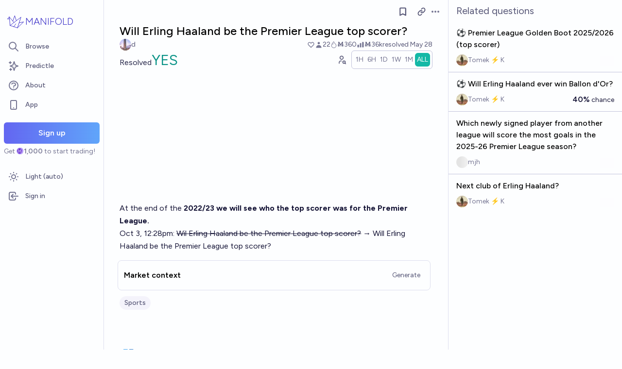

--- FILE ---
content_type: text/html; charset=utf-8
request_url: https://manifold.markets/d/wil-erling-haaland-be-the-premier-l
body_size: 19120
content:
<!DOCTYPE html><html lang="en" class="font-figtree font-normal"><head><meta charSet="utf-8" data-next-head=""/><meta name="viewport" content="width=device-width, initial-scale=1, minimum-scale=1, maximum-scale=1, viewport-fit=cover user-scalable=no" data-next-head=""/><meta property="og:site_name" content="Manifold" data-next-head=""/><meta name="twitter:site" content="@manifoldmarkets" data-next-head=""/><meta name="theme-color" content="#fdfeff" media="(prefers-color-scheme: light)" data-next-head=""/><link rel="search" type="application/opensearchdescription+xml" href="https://manifold.markets/opensearch.xml" title="Manifold" data-next-head=""/><title data-next-head="">Will Erling Haaland be the Premier League top scorer? | Manifold</title><meta property="og:title" name="twitter:title" content="Will Erling Haaland be the Premier League top scorer?" data-next-head=""/><meta name="description" content="Resolved YES. At the end of the 2022/23 we will see who the top scorer was for the Premier League.

Oct 3, 12:28pm: Wil Erling Haaland be the Premier League top scorer? → Will Erling Haaland be the Premier League top scorer?" data-next-head=""/><meta property="og:description" name="twitter:description" content="Resolved YES. At the end of the 2022/23 we will see who the top scorer was for the Premier League.

Oct 3, 12:28pm: Wil Erling Haaland be the Premier League top scorer? → Will Erling Haaland be the Premier League top scorer?" data-next-head=""/><link rel="canonical" href="https://manifold.markets/d/wil-erling-haaland-be-the-premier-l" data-next-head=""/><meta property="og:url" content="https://manifold.markets/d/wil-erling-haaland-be-the-premier-l" data-next-head=""/><meta name="apple-itunes-app" content="app-id=6444136749, app-argument=https://manifold.markets/d/wil-erling-haaland-be-the-premier-l" data-next-head=""/><meta property="og:image" content="https://manifold.markets/api/og/market?question=Will+Erling+Haaland+be+the+Premier+League+top+scorer%3F&amp;numTraders=22&amp;volume=35553&amp;probability=99.0%25&amp;creatorName=d&amp;creatorAvatarUrl=https%3A%2F%2Ffirebasestorage.googleapis.com%2Fv0%2Fb%2Fmantic-markets.appspot.com%2Fo%2Fuser-images%252Fd%252FrHmMErOXsG.jpeg%3Falt%3Dmedia%26token%3D8b20d855-5215-43ac-843d-90b00ec2c4ff&amp;resolution=YES&amp;points=[base64]" data-next-head=""/><meta name="twitter:card" content="summary_large_image" data-next-head=""/><meta name="twitter:image" content="https://manifold.markets/api/og/market?question=Will+Erling+Haaland+be+the+Premier+League+top+scorer%3F&amp;numTraders=22&amp;volume=35553&amp;probability=99.0%25&amp;creatorName=d&amp;creatorAvatarUrl=https%3A%2F%2Ffirebasestorage.googleapis.com%2Fv0%2Fb%2Fmantic-markets.appspot.com%2Fo%2Fuser-images%252Fd%252FrHmMErOXsG.jpeg%3Falt%3Dmedia%26token%3D8b20d855-5215-43ac-843d-90b00ec2c4ff&amp;resolution=YES&amp;points=[base64]" data-next-head=""/><link rel="icon" href="/favicon.ico"/><link rel="preload" href="/_next/static/media/f7aa21714c1c53f8-s.p.e3544bb0.woff2" as="font" type="font/woff2" crossorigin="anonymous" data-next-font="size-adjust"/><link rel="preload" href="/_next/static/chunks/e54a1026ed738ed2.css" as="style"/><link rel="preload" href="/_next/static/chunks/c37802b2e6166916.css" as="style"/><link rel="preload" href="/_next/static/chunks/ae69b3e0ff3663b8.css" as="style"/><style>@media (prefers-color-scheme: dark) {
            :root {
              color-scheme: dark;
              background-color: rgb(15 23 41);
              color: white;
            }
          }</style><link rel="stylesheet" href="/_next/static/chunks/e54a1026ed738ed2.css" data-n-g=""/><link rel="stylesheet" href="/_next/static/chunks/c37802b2e6166916.css" data-n-g=""/><link rel="stylesheet" href="/_next/static/chunks/ae69b3e0ff3663b8.css" data-n-p=""/><noscript data-n-css=""></noscript><script src="/init-theme.js" defer="" data-nscript="beforeInteractive"></script><script src="/_next/static/chunks/d93f3cbdfa897d88.js" defer=""></script><script src="/_next/static/chunks/c2692ee7db29474f.js" defer=""></script><script src="/_next/static/chunks/f1fdee756e1d271f.js" defer=""></script><script src="/_next/static/chunks/7a8c7dfbbe406157.js" defer=""></script><script src="/_next/static/chunks/abec945b36dfbb5b.js" defer=""></script><script src="/_next/static/chunks/a3e252cebaafff14.js" defer=""></script><script src="/_next/static/chunks/98a76cc48d8ec4ef.js" defer=""></script><script src="/_next/static/chunks/654362f305bec102.js" defer=""></script><script src="/_next/static/chunks/turbopack-6b299bddb8024295.js" defer=""></script><script src="/_next/static/chunks/c0aebfae39d0c1f4.js" defer=""></script><script src="/_next/static/chunks/0e7afb9994e44bec.js" defer=""></script><script src="/_next/static/chunks/4165f1878595bd34.js" defer=""></script><script src="/_next/static/chunks/74c90533fa9401d4.js" defer=""></script><script src="/_next/static/chunks/e6b6dd5d67b218be.js" defer=""></script><script src="/_next/static/chunks/c13e4b575a6b027f.js" defer=""></script><script src="/_next/static/chunks/5f12057c9ff2a912.js" defer=""></script><script src="/_next/static/chunks/5dc082cf8567ebee.js" defer=""></script><script src="/_next/static/chunks/72e3bb6e9bc2b37a.js" defer=""></script><script src="/_next/static/chunks/399a59f8262e3ced.js" defer=""></script><script src="/_next/static/chunks/9caa94bd6cbcda9a.js" defer=""></script><script src="/_next/static/chunks/2f1481303c6a8e30.js" defer=""></script><script src="/_next/static/chunks/fa889032d8e254a3.js" defer=""></script><script src="/_next/static/chunks/bb263fc177682f8a.js" defer=""></script><script src="/_next/static/chunks/be3e3e5a6f779a64.js" defer=""></script><script src="/_next/static/chunks/17e4ca211e90aa3a.js" defer=""></script><script src="/_next/static/chunks/d055bcfc5f645d0a.js" defer=""></script><script src="/_next/static/chunks/turbopack-34be681ae1e24f17.js" defer=""></script><script src="/_next/static/BpwWyiYK9PbVW8Y0cpYxg/_ssgManifest.js" defer=""></script><script src="/_next/static/BpwWyiYK9PbVW8Y0cpYxg/_buildManifest.js" defer=""></script></head><body class="bg-canvas-0 text-ink-1000"><link rel="preload" as="image" href="/mana.svg"/><div id="__next"><style>html {
          --font-main: 'Figtree', 'Figtree Fallback';
        }</style><div id="signup-prompt" class="fixed bottom-12 right-4 z-[1000]"></div><span hidden="" style="position:fixed;top:1px;left:1px;width:1px;height:0;padding:0;margin:-1px;overflow:hidden;clip:rect(0, 0, 0, 0);white-space:nowrap;border-width:0;display:none"></span><div class="pb-[58px] lg:pb-0 text-ink-1000 mx-auto min-h-screen w-full max-w-[1440px] lg:grid lg:grid-cols-12 flex flex-col"><div style="position:fixed;z-index:9999;top:16px;left:16px;right:16px;bottom:16px;pointer-events:none" class="!bottom-[70px]"></div><nav aria-label="Sidebar" class="flex h-screen flex-col sticky top-0 hidden self-start px-2 lg:col-span-2 lg:flex"><div class="flex items-center gap-2"><a class="group flex w-full flex-row items-center gap-0.5 px-1 outline-none pb-3 pt-6" href="/"><svg viewBox="0 0 24 24" fill="none" xmlns="http://www.w3.org/2000/svg" stroke-width="0.6" stroke="currentColor" class="h-10 w-10 shrink-0 stroke-indigo-700 transition-transform group-hover:rotate-12 dark:stroke-white" aria-hidden="true"><path d="M5.24854 17.0952L18.7175 6.80301L14.3444 20M5.24854 17.0952L9.79649 18.5476M5.24854 17.0952L4.27398 6.52755M14.3444 20L9.79649 18.5476M14.3444 20L22 12.638L16.3935 13.8147M9.79649 18.5476L12.3953 15.0668M4.27398 6.52755L10.0714 13.389M4.27398 6.52755L2 9.0818L4.47389 8.85643M12.9451 11.1603L10.971 5L8.65369 11.6611" stroke-linecap="round" stroke-linejoin="round"></path></svg><div class="text-xl font-thin text-indigo-700 dark:text-white">MANIFOLD</div></a></div><div class="mb-4 flex flex-col gap-1"><a class="text-ink-600 hover:bg-primary-100 hover:text-ink-700 group flex items-center rounded-md px-3 py-2 text-sm font-medium focus-visible:bg-primary-100 outline-none" href="/"><svg xmlns="http://www.w3.org/2000/svg" fill="none" viewBox="0 0 24 24" stroke-width="2" stroke="currentColor" aria-hidden="true" class="text-ink-500 group-hover:text-ink-600   -ml-1 mr-3 h-6 w-6 flex-shrink-0"><path stroke-linecap="round" stroke-linejoin="round" d="M21 21l-6-6m2-5a7 7 0 11-14 0 7 7 0 0114 0z"></path></svg><span class="truncate">Browse</span></a><a class="text-ink-600 hover:bg-primary-100 hover:text-ink-700 group flex items-center rounded-md px-3 py-2 text-sm font-medium focus-visible:bg-primary-100 outline-none" href="/predictle"><svg xmlns="http://www.w3.org/2000/svg" fill="none" viewBox="0 0 24 24" stroke-width="2" stroke="currentColor" aria-hidden="true" class="text-ink-500 group-hover:text-ink-600   -ml-1 mr-3 h-6 w-6 flex-shrink-0"><path stroke-linecap="round" stroke-linejoin="round" d="M5 3v4M3 5h4M6 17v4m-2-2h4m5-16l2.286 6.857L21 12l-5.714 2.143L13 21l-2.286-6.857L5 12l5.714-2.143L13 3z"></path></svg><span class="truncate">Predictle</span></a><a class="text-ink-600 hover:bg-primary-100 hover:text-ink-700 group flex items-center rounded-md px-3 py-2 text-sm font-medium focus-visible:bg-primary-100 outline-none" href="/about"><svg xmlns="http://www.w3.org/2000/svg" fill="none" viewBox="0 0 24 24" stroke-width="2" stroke="currentColor" aria-hidden="true" class="text-ink-500 group-hover:text-ink-600   -ml-1 mr-3 h-6 w-6 flex-shrink-0"><path stroke-linecap="round" stroke-linejoin="round" d="M8.228 9c.549-1.165 2.03-2 3.772-2 2.21 0 4 1.343 4 3 0 1.4-1.278 2.575-3.006 2.907-.542.104-.994.54-.994 1.093m0 3h.01M21 12a9 9 0 11-18 0 9 9 0 0118 0z"></path></svg><span class="truncate">About</span></a><button class="text-ink-600 hover:bg-primary-100 hover:text-ink-700 group flex items-center rounded-md px-3 py-2 text-sm font-medium focus-visible:bg-primary-100 outline-none"><svg xmlns="http://www.w3.org/2000/svg" fill="none" viewBox="0 0 24 24" stroke-width="2" stroke="currentColor" aria-hidden="true" class="text-ink-500 group-hover:text-ink-600   -ml-1 mr-3 h-6 w-6 flex-shrink-0"><path stroke-linecap="round" stroke-linejoin="round" d="M12 18h.01M8 21h8a2 2 0 002-2V5a2 2 0 00-2-2H8a2 2 0 00-2 2v14a2 2 0 002 2z"></path></svg><span class="truncate">App</span></button><span hidden="" style="position:fixed;top:1px;left:1px;width:1px;height:0;padding:0;margin:-1px;overflow:hidden;clip:rect(0, 0, 0, 0);white-space:nowrap;border-width:0;display:none"></span><div class="mt-4 flex flex-col"><button type="button" class="font-md inline-flex items-center justify-center rounded-md ring-inset transition-colors disabled:cursor-not-allowed text-center px-6 py-2.5 text-base font-semibold disabled:bg-ink-300 text-white bg-gradient-to-r hover:saturate-150 disabled:bg-none from-primary-500 to-blue-400 w-full">Sign up</button><span class="text-ink-500 my-1.5 text-sm">Get<!-- --> <div class="coin-offset items-center whitespace-nowrap relative ml-[1.1em] inline-flex font-semibold flex flex-row"><img src="/mana.svg" alt="Ṁ" class="inline-block absolute -left-[var(--coin-offset)] top-[var(--coin-top-offset)] min-h-[1em] min-w-[1em]" style="width:1em;height:1em;margin-right:0.1em"/>1,000</div> <!-- -->to start trading!</span></div><div class="gap-2 flex flex-col"></div></div><div class="mb-6 mt-auto flex flex-col gap-1"><button class="text-ink-600 hover:bg-primary-100 hover:text-ink-700 group flex items-center rounded-md px-3 py-2 text-sm font-medium focus-visible:bg-primary-100 outline-none"><svg xmlns="http://www.w3.org/2000/svg" fill="none" viewBox="0 0 24 24" stroke-width="2" stroke="currentColor" aria-hidden="true" class="text-ink-500 group-hover:text-ink-600   -ml-1 mr-3 h-6 w-6 flex-shrink-0 hidden dark:block"><path stroke-linecap="round" stroke-linejoin="round" d="M20.354 15.354A9 9 0 018.646 3.646 9.003 9.003 0 0012 21a9.003 9.003 0 008.354-5.646z"></path></svg><svg xmlns="http://www.w3.org/2000/svg" fill="none" viewBox="0 0 24 24" stroke-width="2" stroke="currentColor" aria-hidden="true" class="text-ink-500 group-hover:text-ink-600   -ml-1 mr-3 h-6 w-6 flex-shrink-0 block dark:hidden"><path stroke-linecap="round" stroke-linejoin="round" d="M12 3v1m0 16v1m9-9h-1M4 12H3m15.364 6.364l-.707-.707M6.343 6.343l-.707-.707m12.728 0l-.707.707M6.343 17.657l-.707.707M16 12a4 4 0 11-8 0 4 4 0 018 0z"></path></svg><span class="truncate"><span class="hidden dark:inline">Dark</span><span class="inline dark:hidden">Light</span> (auto)</span></button><button class="text-ink-600 hover:bg-primary-100 hover:text-ink-700 group flex items-center rounded-md px-3 py-2 text-sm font-medium focus-visible:bg-primary-100 outline-none"><svg xmlns="http://www.w3.org/2000/svg" fill="none" viewBox="0 0 24 24" stroke-width="2" stroke="currentColor" aria-hidden="true" class="text-ink-500 group-hover:text-ink-600   -ml-1 mr-3 h-6 w-6 flex-shrink-0"><path stroke-linecap="round" stroke-linejoin="round" d="M11 16l-4-4m0 0l4-4m-4 4h14m-5 4v1a3 3 0 01-3 3H6a3 3 0 01-3-3V7a3 3 0 013-3h7a3 3 0 013 3v1"></path></svg><span class="truncate">Sign in</span></button></div></nav><main class="l:px-2 col-span-7 flex flex-1 flex-col xl:col-span-10"><div class="bg-canvas-0 sticky top-0 z-50 flex items-center justify-between px-4 py-2 md:hidden flex flex-row"><a class="flex items-center gap-1 text-indigo-700 dark:text-white" href="/"><svg viewBox="0 0 24 24" fill="none" xmlns="http://www.w3.org/2000/svg" stroke-width="0.6" stroke="currentColor" class="h-8 w-8 stroke-indigo-700 dark:stroke-white"><path d="M5.24854 17.0952L18.7175 6.80301L14.3444 20M5.24854 17.0952L9.79649 18.5476M5.24854 17.0952L4.27398 6.52755M14.3444 20L9.79649 18.5476M14.3444 20L22 12.638L16.3935 13.8147M9.79649 18.5476L12.3953 15.0668M4.27398 6.52755L10.0714 13.389M4.27398 6.52755L2 9.0818L4.47389 8.85643M12.9451 11.1603L10.971 5L8.65369 11.6611" stroke-linecap="round" stroke-linejoin="round"></path></svg><span class="text-lg font-thin">MANIFOLD</span></a><button type="button" class="font-md inline-flex items-center justify-center rounded-md ring-inset transition-colors disabled:cursor-not-allowed text-center px-4 py-2 text-sm disabled:bg-ink-300 text-white bg-gradient-to-r hover:saturate-150 disabled:bg-none from-primary-500 to-blue-400">Sign up</button></div><div class="w-full items-start justify-center gap-8 flex flex-row"><div class="bg-canvas-0 dark:border-canvas-50 w-full max-w-3xl rounded-b-md lg:border lg:border-t-0  xl:w-[70%]  sticky bottom-0 min-h-screen self-end pb-10 xl:pb-0 flex flex-col"><div class="sticky z-20 flex items-end bg-canvas-0 top-0 w-full"><div class="sticky -top-px z-50 h-12 w-full transition-colors hidden md:flex flex flex-row"><div class="mr-4 grow items-center flex flex-row"></div><div class="mr-4 shrink-0 items-center [&amp;&gt;*]:flex flex flex-row"><button type="button" class="font-md inline-flex items-center justify-center rounded-md ring-inset transition-colors disabled:cursor-not-allowed text-center px-2.5 py-1.5 text-sm text-ink-600 hover:bg-ink-200 disabled:text-ink-300 disabled:bg-transparent"><svg xmlns="http://www.w3.org/2000/svg" fill="none" viewBox="0 0 24 24" stroke-width="2.5" stroke="currentColor" aria-hidden="true" class="h-5 w-5"><path stroke-linecap="round" stroke-linejoin="round" d="M5 5a2 2 0 012-2h10a2 2 0 012 2v16l-7-3.5L5 21V5z"></path></svg><span hidden="" style="position:fixed;top:1px;left:1px;width:1px;height:0;padding:0;margin:-1px;overflow:hidden;clip:rect(0, 0, 0, 0);white-space:nowrap;border-width:0;display:none"></span></button><span> <button type="button" class="font-md inline-flex items-center justify-center rounded-md ring-inset transition-colors disabled:cursor-not-allowed text-center px-2.5 py-1.5 text-sm text-ink-600 hover:bg-ink-200 disabled:text-ink-300 disabled:bg-transparent text-ink-500 hover:text-ink-600"><svg xmlns="http://www.w3.org/2000/svg" fill="none" stroke="currentColor" stroke-linecap="round" stroke-linejoin="round" stroke-width="2.5" viewBox="0 0 24 24" class="h-[1.1rem]" aria-hidden="true"><path d="M10 13a5 5 0 0 0 7.54.54l3-3a5 5 0 0 0-7.07-7.07l-1.72 1.71"></path><path d="M14 11a5 5 0 0 0-7.54-.54l-3 3a5 5 0 0 0 7.07 7.07l1.71-1.71"></path></svg></button></span><div class="relative inline-block text-left" data-headlessui-state=""><button class="text-ink-500 hover:text-ink-800 flex items-center" id="headlessui-menu-button-:Reiiqfhm:" type="button" aria-haspopup="menu" aria-expanded="false" data-headlessui-state=""><span class="sr-only">Open options</span><svg xmlns="http://www.w3.org/2000/svg" viewBox="0 0 20 20" fill="currentColor" aria-hidden="true" class="h-5 w-5"><path d="M6 10a2 2 0 11-4 0 2 2 0 014 0zM12 10a2 2 0 11-4 0 2 2 0 014 0zM16 12a2 2 0 100-4 2 2 0 000 4z"></path></svg></button></div><span hidden="" style="position:fixed;top:1px;left:1px;width:1px;height:0;padding:0;margin:-1px;overflow:hidden;clip:rect(0, 0, 0, 0);white-space:nowrap;border-width:0;display:none"></span><span hidden="" style="position:fixed;top:1px;left:1px;width:1px;height:0;padding:0;margin:-1px;overflow:hidden;clip:rect(0, 0, 0, 0);white-space:nowrap;border-width:0;display:none"></span><span hidden="" style="position:fixed;top:1px;left:1px;width:1px;height:0;padding:0;margin:-1px;overflow:hidden;clip:rect(0, 0, 0, 0);white-space:nowrap;border-width:0;display:none"></span><span hidden="" style="position:fixed;top:1px;left:1px;width:1px;height:0;padding:0;margin:-1px;overflow:hidden;clip:rect(0, 0, 0, 0);white-space:nowrap;border-width:0;display:none"></span></div></div></div><div class="mb-4 p-4 pt-0 md:pb-8 lg:px-8 flex flex-col"><div class="w-full gap-3 lg:gap-4 flex flex-col"><div class="flex flex-col"><div><div class="group text-xl font-medium sm:text-2xl"><span class="break-anywhere">Will Erling Haaland be the Premier League top scorer?</span></div></div></div><div class="text-ink-600 flex-wrap items-center justify-between gap-y-1 text-sm flex flex-row"><div class="grow flex-wrap items-center gap-4 flex flex-row"><button class="inline-flex flex items-center gap-2" aria-expanded="false" aria-haspopup="dialog"><div class=""><img alt="d avatar" loading="lazy" width="24" height="24" decoding="async" data-nimg="1" class="bg-canvas-0 my-0 flex-shrink-0 rounded-full object-cover w-6 h-6 cursor-pointer" style="color:transparent;max-width:1.5rem" srcSet="/_next/image?url=https%3A%2F%2Ffirebasestorage.googleapis.com%2Fv0%2Fb%2Fmantic-markets.appspot.com%2Fo%2Fuser-images%252Fd%252FrHmMErOXsG.jpeg%3Falt%3Dmedia%26token%3D8b20d855-5215-43ac-843d-90b00ec2c4ff&amp;w=32&amp;q=75 1x, /_next/image?url=https%3A%2F%2Ffirebasestorage.googleapis.com%2Fv0%2Fb%2Fmantic-markets.appspot.com%2Fo%2Fuser-images%252Fd%252FrHmMErOXsG.jpeg%3Falt%3Dmedia%26token%3D8b20d855-5215-43ac-843d-90b00ec2c4ff&amp;w=48&amp;q=75 2x" src="/_next/image?url=https%3A%2F%2Ffirebasestorage.googleapis.com%2Fv0%2Fb%2Fmantic-markets.appspot.com%2Fo%2Fuser-images%252Fd%252FrHmMErOXsG.jpeg%3Falt%3Dmedia%26token%3D8b20d855-5215-43ac-843d-90b00ec2c4ff&amp;w=48&amp;q=75"/></div><a class="break-anywhere hover:underline hover:decoration-primary-400 hover:decoration-2 active:underline active:decoration-primary-400 inline-flex flex-row flex-nowrap items-center gap-1 mr-1" href="/d"><span class="inline-flex flex-row flex-nowrap items-center gap-1"><span class="max-w-[200px] truncate">d</span></span></a></button></div><div class="ml-auto gap-4 flex flex-row"><span class="flex items-center"><button disabled="" class="disabled:cursor-not-allowed disabled:text-ink-500"><div class="text-ink-600 items-center gap-0.5 flex flex-row"><div class="relative"><svg xmlns="http://www.w3.org/2000/svg" fill="none" viewBox="0 0 24 24" stroke-width="2" stroke="currentColor" aria-hidden="true" class="stroke-ink-500 h-4 w-4"><path stroke-linecap="round" stroke-linejoin="round" d="M4.318 6.318a4.5 4.5 0 000 6.364L12 20.364l7.682-7.682a4.5 4.5 0 00-6.364-6.364L12 7.636l-1.318-1.318a4.5 4.5 0 00-6.364 0z"></path></svg></div></div></button></span><span class="flex flex-row items-center gap-0.5"><svg xmlns="http://www.w3.org/2000/svg" viewBox="0 0 20 20" fill="currentColor" aria-hidden="true" class="text-ink-500 h-4 w-4"><path fill-rule="evenodd" d="M10 9a3 3 0 100-6 3 3 0 000 6zm-7 9a7 7 0 1114 0H3z" clip-rule="evenodd"></path></svg><div>22</div></span><span class="flex flex-row items-center gap-0.5"><svg stroke="currentColor" fill="currentColor" stroke-width="0" viewBox="0 0 16 16" class="text-ink-500" height="1em" width="1em" xmlns="http://www.w3.org/2000/svg"><path fill-rule="evenodd" d="M7.21.8C7.69.295 8 0 8 0q.164.544.371 1.038c.812 1.946 2.073 3.35 3.197 4.6C12.878 7.096 14 8.345 14 10a6 6 0 0 1-12 0C2 6.668 5.58 2.517 7.21.8m.413 1.021A31 31 0 0 0 5.794 3.99c-.726.95-1.436 2.008-1.96 3.07C3.304 8.133 3 9.138 3 10a5 5 0 0 0 10 0c0-1.201-.796-2.157-2.181-3.7l-.03-.032C9.75 5.11 8.5 3.72 7.623 1.82z"></path><path fill-rule="evenodd" d="M4.553 7.776c.82-1.641 1.717-2.753 2.093-3.13l.708.708c-.29.29-1.128 1.311-1.907 2.87z"></path></svg>Ṁ360</span><span class="flex flex-row items-center gap-0.5"><svg xmlns="http://www.w3.org/2000/svg" viewBox="0 0 20 20" fill="currentColor" aria-hidden="true" class="text-ink-500 h-4 w-4"><path d="M2 11a1 1 0 011-1h2a1 1 0 011 1v5a1 1 0 01-1 1H3a1 1 0 01-1-1v-5zM8 7a1 1 0 011-1h2a1 1 0 011 1v9a1 1 0 01-1 1H9a1 1 0 01-1-1V7zM14 4a1 1 0 011-1h2a1 1 0 011 1v12a1 1 0 01-1 1h-2a1 1 0 01-1-1V4z"></path></svg>Ṁ36k</span><div class="select-none items-center flex flex-row"><span class="whitespace-nowrap">resolved <!-- -->May 28</span></div></div></div><div class="gap-2 flex flex-col"><div class="items-end justify-between gap-2 sm:gap-4 flex flex-row"><div class="flex flex-col"><div class="items-baseline flex flex-row"><div class="flex items-baseline gap-2 text-2xl sm:text-3xl flex-row"><div class="text-ink-800 text-base">Resolved</div><span class="text-teal-600">YES</span></div></div></div><div class="gap-1 flex flex-row"><div class="flex-row-reverse items-center flex flex-row"><button type="button" class="font-md inline-flex items-center justify-center rounded-md ring-inset transition-colors disabled:cursor-not-allowed text-center px-2.5 py-1.5 text-sm text-ink-600 hover:bg-ink-200 disabled:text-ink-300 disabled:bg-transparent"><span><svg stroke="currentColor" fill="none" stroke-width="2" viewBox="0 0 24 24" stroke-linecap="round" stroke-linejoin="round" class="h-5 w-5" height="1em" width="1em" xmlns="http://www.w3.org/2000/svg"><path d="M8 7a4 4 0 1 0 8 0a4 4 0 0 0 -8 0"></path><path d="M6 21v-2a4 4 0 0 1 4 -4h1.5"></path><path d="M18 18m-3 0a3 3 0 1 0 6 0a3 3 0 1 0 -6 0"></path><path d="M20.2 20.2l1.8 1.8"></path></svg></span></button></div><div class="!shadow-none border-ink-300 text-ink-400 bg-canvas-0 inline-flex flex-row gap-2 rounded-md border p-1 text-sm shadow-sm" id="headlessui-radiogroup-:R95oeqfhm:" role="radiogroup"><div class="cursor-pointer text-ink-500 hover:bg-ink-50 aria-checked:bg-teal-500 aria-checked:text-ink-0 ring-primary-500 flex items-center rounded-md p-2 outline-none transition-all focus-visible:ring-2 sm:px-3 py-1 !px-1" id="headlessui-radiogroup-option-:Rmp5oeqfhm:" role="radio" aria-checked="false" tabindex="-1" data-headlessui-state=""><span id="headlessui-label-:R4mp5oeqfhm:" data-headlessui-state="">1H</span></div><div class="cursor-pointer text-ink-500 hover:bg-ink-50 aria-checked:bg-teal-500 aria-checked:text-ink-0 ring-primary-500 flex items-center rounded-md p-2 outline-none transition-all focus-visible:ring-2 sm:px-3 py-1 !px-1" id="headlessui-radiogroup-option-:R16p5oeqfhm:" role="radio" aria-checked="false" tabindex="-1" data-headlessui-state=""><span id="headlessui-label-:R56p5oeqfhm:" data-headlessui-state="">6H</span></div><div class="cursor-pointer text-ink-500 hover:bg-ink-50 aria-checked:bg-teal-500 aria-checked:text-ink-0 ring-primary-500 flex items-center rounded-md p-2 outline-none transition-all focus-visible:ring-2 sm:px-3 py-1 !px-1" id="headlessui-radiogroup-option-:R1mp5oeqfhm:" role="radio" aria-checked="false" tabindex="-1" data-headlessui-state=""><span id="headlessui-label-:R5mp5oeqfhm:" data-headlessui-state="">1D</span></div><div class="cursor-pointer text-ink-500 hover:bg-ink-50 aria-checked:bg-teal-500 aria-checked:text-ink-0 ring-primary-500 flex items-center rounded-md p-2 outline-none transition-all focus-visible:ring-2 sm:px-3 py-1 !px-1" id="headlessui-radiogroup-option-:R26p5oeqfhm:" role="radio" aria-checked="false" tabindex="-1" data-headlessui-state=""><span id="headlessui-label-:R66p5oeqfhm:" data-headlessui-state="">1W</span></div><div class="cursor-pointer text-ink-500 hover:bg-ink-50 aria-checked:bg-teal-500 aria-checked:text-ink-0 ring-primary-500 flex items-center rounded-md p-2 outline-none transition-all focus-visible:ring-2 sm:px-3 py-1 !px-1" id="headlessui-radiogroup-option-:R2mp5oeqfhm:" role="radio" aria-checked="false" tabindex="-1" data-headlessui-state=""><span id="headlessui-label-:R6mp5oeqfhm:" data-headlessui-state="">1M</span></div><div class="cursor-pointer text-ink-500 hover:bg-ink-50 aria-checked:bg-teal-500 aria-checked:text-ink-0 ring-primary-500 flex items-center rounded-md p-2 outline-none transition-all focus-visible:ring-2 sm:px-3 py-1 !px-1" id="headlessui-radiogroup-option-:R36p5oeqfhm:" role="radio" aria-checked="true" tabindex="0" data-headlessui-state="checked" data-checked=""><span id="headlessui-label-:R76p5oeqfhm:" data-headlessui-state="">ALL</span></div></div></div></div><div class="w-full pb-3 pr-10 h-[150px] sm:h-[250px]"><div class="h-full w-full"></div></div></div></div><div class="mb-2 mt-6"><div><div class="ProseMirror prose dark:prose-invert max-w-none leading-relaxed prose-a:text-primary-700 prose-a:no-underline text-md prose-p:my-0 prose-ul:my-0 prose-ol:my-0 prose-li:my-0 [&amp;&gt;p]:prose-li:my-0 text-ink-900 prose-blockquote:text-teal-700 break-anywhere empty:prose-p:after:content-[&quot;\00a0&quot;]"><p>At the end of the <strong>2022/23 we will see who the top scorer was for the Premier League.</strong></p><p>Oct 3, 12:28pm: <s>Wil Erling Haaland be the Premier League top scorer?</s> → Will Erling Haaland be the Premier League top scorer?</p></div></div><div class="hidden text-ink-600 bg-canvas-50 flex items-center justify-center space-x-2 rounded-md px-4 py-2 italic"><svg viewBox="0 0 24 24" fill="none" xmlns="http://www.w3.org/2000/svg" stroke-width="0.6" stroke="currentColor" class="h-5 w-5 text-indigo-600"><path d="M5.24854 17.0952L18.7175 6.80301L14.3444 20M5.24854 17.0952L9.79649 18.5476M5.24854 17.0952L4.27398 6.52755M14.3444 20L9.79649 18.5476M14.3444 20L22 12.638L16.3935 13.8147M9.79649 18.5476L12.3953 15.0668M4.27398 6.52755L10.0714 13.389M4.27398 6.52755L2 9.0818L4.47389 8.85643M12.9451 11.1603L10.971 5L8.65369 11.6611" stroke-linecap="round" stroke-linejoin="round"></path></svg><span>This question is managed and resolved by Manifold.</span><svg viewBox="0 0 24 24" fill="none" xmlns="http://www.w3.org/2000/svg" stroke-width="0.6" stroke="currentColor" class="h-5 w-5 text-indigo-600"><path d="M5.24854 17.0952L18.7175 6.80301L14.3444 20M5.24854 17.0952L9.79649 18.5476M5.24854 17.0952L4.27398 6.52755M14.3444 20L9.79649 18.5476M14.3444 20L22 12.638L16.3935 13.8147M9.79649 18.5476L12.3953 15.0668M4.27398 6.52755L10.0714 13.389M4.27398 6.52755L2 9.0818L4.47389 8.85643M12.9451 11.1603L10.971 5L8.65369 11.6611" stroke-linecap="round" stroke-linejoin="round"></path></svg></div></div><div class="border-ink-200 -mx-1 mt-2 w-full rounded-lg border p-3 flex flex-col"><div class="w-full items-center justify-between flex flex-row"><span class="font-semibold">Market context</span><button type="button" class="font-md inline-flex items-center justify-center rounded-md ring-inset transition-colors disabled:cursor-not-allowed text-center px-4 py-2 text-sm text-ink-600 hover:bg-ink-200 disabled:text-ink-300 disabled:bg-transparent -mr-2 self-end">Generate</button></div></div><div class="mb-4 mt-2 items-center gap-2 flex flex-row"><div class="group mt-1 flex flex-wrap gap-x-1 gap-y-1 text-xs font-medium sm:text-sm"><div class="group flex items-center gap-1.5 rounded-full px-2.5 py-1 text-sm font-medium bg-canvas-50 text-ink-600 hover:bg-canvas-100 hover:text-ink-800 transition-colors flex flex-row"><a class="max-w-[200px] truncate sm:max-w-[250px]" href="/topic/sports-default">Sports</a></div></div><span hidden="" style="position:fixed;top:1px;left:1px;width:1px;height:0;padding:0;margin:-1px;overflow:hidden;clip:rect(0, 0, 0, 0);white-space:nowrap;border-width:0;display:none"></span></div><div class="flex-wrap flex flex-row"></div><div class="my-2 flex-wrap items-center justify-between gap-y-2 flex flex-row"></div><div class="mt-4 mb-4 flex md:hidden flex flex-col"><button type="button" class="font-md inline-flex items-center justify-center rounded-md ring-inset transition-colors disabled:cursor-not-allowed text-center px-6 py-2.5 text-base font-semibold disabled:bg-ink-300 text-white bg-gradient-to-r hover:saturate-150 disabled:bg-none from-primary-500 to-blue-400 w-full">Sign up</button><span class="text-ink-500 my-1.5 text-sm">Get<!-- --> <div class="coin-offset items-center whitespace-nowrap relative ml-[1.1em] inline-flex font-semibold flex flex-row"><img src="/mana.svg" alt="Ṁ" class="inline-block absolute -left-[var(--coin-offset)] top-[var(--coin-top-offset)] min-h-[1em] min-w-[1em]" style="width:1em;height:1em;margin-right:0.1em"/>1,000</div> <!-- -->to start trading!</span></div><div class="w-full mt-12"><h1 class="text-primary-700 mb-4 inline-block text-2xl font-normal sm:mb-6 sm:text-3xl">🏅 Top traders</h1><div class="overflow-x-auto"><table class="text-ink-700 w-full whitespace-nowrap text-left text-sm [&amp;&gt;thead]:text-ink-500 [&amp;&gt;thead]:text-xs [&amp;&gt;thead]:font-medium [&amp;&gt;thead]:uppercase [&amp;&gt;thead]:tracking-wider [&amp;_td]:px-3 [&amp;_td]:py-2.5 [&amp;_th]:px-3 [&amp;_th]:py-2 [&amp;&gt;tbody&gt;tr]:border-ink-200 [&amp;&gt;tbody&gt;tr:last-child]:border-b-0 [&amp;&gt;tbody&gt;tr]:border-b [&amp;&gt;tbody&gt;tr:hover]:bg-ink-100/50 [&amp;&gt;tbody&gt;tr]:transition-colors [&amp;&gt;tbody_tr:nth-child(odd)]:bg-canvas-50 [&amp;&gt;tbody_tr:hover]:bg-canvas-100 [&amp;&gt;tbody_tr]:transition-colors"><thead><tr class="border-ink-200 border-b"><th class="text-ink-500 w-12 py-3 text-left text-xs font-medium uppercase tracking-wide">#</th><th class="text-ink-500 py-3 text-left text-xs font-medium uppercase tracking-wide">Trader</th><th class="text-ink-500 py-3 text-right text-xs font-medium uppercase tracking-wide">Total profit</th></tr></thead><tbody class="divide-ink-100 divide-y"><tr class=""><td class="text-ink-600 py-3 text-sm font-medium tabular-nums">1</td><td class="py-3"><button class="inline-flex" aria-expanded="false" aria-haspopup="dialog"><div class="items-center gap-2 max-[400px]:max-w-[160px] sm:max-w-[200px] xl:max-w-none flex flex-row"><div class=""><img alt="Bdog avatar" loading="lazy" width="32" height="32" decoding="async" data-nimg="1" class="bg-canvas-0 my-0 flex-shrink-0 rounded-full object-cover w-8 h-8 cursor-pointer" style="color:transparent;max-width:2rem" srcSet="/_next/image?url=https%3A%2F%2Flh3.googleusercontent.com%2Fa%2FAEdFTp6C4-I7hjeFiiUKc6QREcrEJAosiBP9pF8SIAB3%3Ds96-c&amp;w=32&amp;q=75 1x, /_next/image?url=https%3A%2F%2Flh3.googleusercontent.com%2Fa%2FAEdFTp6C4-I7hjeFiiUKc6QREcrEJAosiBP9pF8SIAB3%3Ds96-c&amp;w=64&amp;q=75 2x" src="/_next/image?url=https%3A%2F%2Flh3.googleusercontent.com%2Fa%2FAEdFTp6C4-I7hjeFiiUKc6QREcrEJAosiBP9pF8SIAB3%3Ds96-c&amp;w=64&amp;q=75"/></div><a class="break-anywhere hover:underline hover:decoration-primary-400 hover:decoration-2 active:underline active:decoration-primary-400 inline-flex flex-row flex-nowrap items-center gap-1" href="/Bdog"><span class="inline-flex flex-row flex-nowrap items-center gap-1"><span class="max-w-[200px] truncate">Benji</span></span></a></div></button></td><td class="text-ink-700 py-3 text-right text-sm font-medium tabular-nums">Ṁ31</td></tr><tr class=""><td class="text-ink-600 py-3 text-sm font-medium tabular-nums">2</td><td class="py-3"><button class="inline-flex" aria-expanded="false" aria-haspopup="dialog"><div class="items-center gap-2 max-[400px]:max-w-[160px] sm:max-w-[200px] xl:max-w-none flex flex-row"><div class=""><img alt="HenriThunberg avatar" loading="lazy" width="32" height="32" decoding="async" data-nimg="1" class="bg-canvas-0 my-0 flex-shrink-0 rounded-full object-cover w-8 h-8 cursor-pointer" style="color:transparent;max-width:2rem" srcSet="/_next/image?url=https%3A%2F%2Ffirebasestorage.googleapis.com%2Fv0%2Fb%2Fmantic-markets.appspot.com%2Fo%2Fuser-images%252FHenriThunberg%252FC4rMRuElGd.jpeg%3Falt%3Dmedia%26token%3Dc119866f-2a78-4b4d-8fa3-77eaaa8c1e8b&amp;w=32&amp;q=75 1x, /_next/image?url=https%3A%2F%2Ffirebasestorage.googleapis.com%2Fv0%2Fb%2Fmantic-markets.appspot.com%2Fo%2Fuser-images%252FHenriThunberg%252FC4rMRuElGd.jpeg%3Falt%3Dmedia%26token%3Dc119866f-2a78-4b4d-8fa3-77eaaa8c1e8b&amp;w=64&amp;q=75 2x" src="/_next/image?url=https%3A%2F%2Ffirebasestorage.googleapis.com%2Fv0%2Fb%2Fmantic-markets.appspot.com%2Fo%2Fuser-images%252FHenriThunberg%252FC4rMRuElGd.jpeg%3Falt%3Dmedia%26token%3Dc119866f-2a78-4b4d-8fa3-77eaaa8c1e8b&amp;w=64&amp;q=75"/></div><a class="break-anywhere hover:underline hover:decoration-primary-400 hover:decoration-2 active:underline active:decoration-primary-400 inline-flex flex-row flex-nowrap items-center gap-1" href="/HenriThunberg"><span class="inline-flex flex-row flex-nowrap items-center gap-1"><span class="max-w-[200px] truncate">Henri</span></span></a></div></button></td><td class="text-ink-700 py-3 text-right text-sm font-medium tabular-nums">Ṁ24</td></tr><tr class=""><td class="text-ink-600 py-3 text-sm font-medium tabular-nums">3</td><td class="py-3"><button class="inline-flex" aria-expanded="false" aria-haspopup="dialog"><div class="items-center gap-2 max-[400px]:max-w-[160px] sm:max-w-[200px] xl:max-w-none flex flex-row"><div class=""><img alt="d avatar" loading="lazy" width="32" height="32" decoding="async" data-nimg="1" class="bg-canvas-0 my-0 flex-shrink-0 rounded-full object-cover w-8 h-8 cursor-pointer" style="color:transparent;max-width:2rem" srcSet="/_next/image?url=https%3A%2F%2Ffirebasestorage.googleapis.com%2Fv0%2Fb%2Fmantic-markets.appspot.com%2Fo%2Fuser-images%252Fd%252FrHmMErOXsG.jpeg%3Falt%3Dmedia%26token%3D8b20d855-5215-43ac-843d-90b00ec2c4ff&amp;w=32&amp;q=75 1x, /_next/image?url=https%3A%2F%2Ffirebasestorage.googleapis.com%2Fv0%2Fb%2Fmantic-markets.appspot.com%2Fo%2Fuser-images%252Fd%252FrHmMErOXsG.jpeg%3Falt%3Dmedia%26token%3D8b20d855-5215-43ac-843d-90b00ec2c4ff&amp;w=64&amp;q=75 2x" src="/_next/image?url=https%3A%2F%2Ffirebasestorage.googleapis.com%2Fv0%2Fb%2Fmantic-markets.appspot.com%2Fo%2Fuser-images%252Fd%252FrHmMErOXsG.jpeg%3Falt%3Dmedia%26token%3D8b20d855-5215-43ac-843d-90b00ec2c4ff&amp;w=64&amp;q=75"/></div><a class="break-anywhere hover:underline hover:decoration-primary-400 hover:decoration-2 active:underline active:decoration-primary-400 inline-flex flex-row flex-nowrap items-center gap-1" href="/d"><span class="inline-flex flex-row flex-nowrap items-center gap-1"><span class="max-w-[200px] truncate">Vo</span></span></a></div></button></td><td class="text-ink-700 py-3 text-right text-sm font-medium tabular-nums">Ṁ24</td></tr><tr class=""><td class="text-ink-600 py-3 text-sm font-medium tabular-nums">4</td><td class="py-3"><button class="inline-flex" aria-expanded="false" aria-haspopup="dialog"><div class="items-center gap-2 max-[400px]:max-w-[160px] sm:max-w-[200px] xl:max-w-none flex flex-row"><div class=""><img alt="AlexLiesman avatar" loading="lazy" width="32" height="32" decoding="async" data-nimg="1" class="bg-canvas-0 my-0 flex-shrink-0 rounded-full object-cover w-8 h-8 cursor-pointer" style="color:transparent;max-width:2rem" srcSet="/_next/image?url=https%3A%2F%2Ffirebasestorage.googleapis.com%2Fv0%2Fb%2Fmantic-markets.appspot.com%2Fo%2Fuser-images%252FAlexLiesman%252Fza5tpfsaMr.png%3Falt%3Dmedia%26token%3D0d429a0a-245f-4982-b972-756d2782adfc&amp;w=32&amp;q=75 1x, /_next/image?url=https%3A%2F%2Ffirebasestorage.googleapis.com%2Fv0%2Fb%2Fmantic-markets.appspot.com%2Fo%2Fuser-images%252FAlexLiesman%252Fza5tpfsaMr.png%3Falt%3Dmedia%26token%3D0d429a0a-245f-4982-b972-756d2782adfc&amp;w=64&amp;q=75 2x" src="/_next/image?url=https%3A%2F%2Ffirebasestorage.googleapis.com%2Fv0%2Fb%2Fmantic-markets.appspot.com%2Fo%2Fuser-images%252FAlexLiesman%252Fza5tpfsaMr.png%3Falt%3Dmedia%26token%3D0d429a0a-245f-4982-b972-756d2782adfc&amp;w=64&amp;q=75"/></div><a class="break-anywhere hover:underline hover:decoration-primary-400 hover:decoration-2 active:underline active:decoration-primary-400 inline-flex flex-row flex-nowrap items-center gap-1" href="/AlexLiesman"><span class="inline-flex flex-row flex-nowrap items-center gap-1"><span class="max-w-[200px] truncate">Alex...</span></span></a></div></button></td><td class="text-ink-700 py-3 text-right text-sm font-medium tabular-nums">Ṁ19</td></tr><tr class=""><td class="text-ink-600 py-3 text-sm font-medium tabular-nums">5</td><td class="py-3"><button class="inline-flex" aria-expanded="false" aria-haspopup="dialog"><div class="items-center gap-2 max-[400px]:max-w-[160px] sm:max-w-[200px] xl:max-w-none flex flex-row"><div class=""><img alt="CharlesDillon avatar" loading="lazy" width="32" height="32" decoding="async" data-nimg="1" class="bg-canvas-0 my-0 flex-shrink-0 rounded-full object-cover w-8 h-8 cursor-pointer" style="color:transparent;max-width:2rem" srcSet="/_next/image?url=https%3A%2F%2Flh3.googleusercontent.com%2Fa%2FAItbvmnDJhBSuYY58OV9xlT1_6qhr-lAc0sFhaoUBrhX%3Ds96-c&amp;w=32&amp;q=75 1x, /_next/image?url=https%3A%2F%2Flh3.googleusercontent.com%2Fa%2FAItbvmnDJhBSuYY58OV9xlT1_6qhr-lAc0sFhaoUBrhX%3Ds96-c&amp;w=64&amp;q=75 2x" src="/_next/image?url=https%3A%2F%2Flh3.googleusercontent.com%2Fa%2FAItbvmnDJhBSuYY58OV9xlT1_6qhr-lAc0sFhaoUBrhX%3Ds96-c&amp;w=64&amp;q=75"/></div><a class="break-anywhere hover:underline hover:decoration-primary-400 hover:decoration-2 active:underline active:decoration-primary-400 inline-flex flex-row flex-nowrap items-center gap-1" href="/CharlesDillon"><span class="inline-flex flex-row flex-nowrap items-center gap-1"><span class="max-w-[200px] truncate">Charles</span></span></a></div></button></td><td class="text-ink-700 py-3 text-right text-sm font-medium tabular-nums">Ṁ18</td></tr></tbody></table></div></div><div style="height:3rem;flex-shrink:0"></div><div class=" !pt-0 pb-4  -mx-4 flex-1 px-4 pt-6 lg:-mx-8 xl:hidden flex flex-col"><h2 class="text-ink-600 mb-2 text-2xl">People are also trading</h2><div class="overflow-hidden max-h-80 flex flex-col"><div class="flex w-auto snap-x gap-2"><div style="width:100%"><a class="whitespace-nowrap outline-none bg-canvas-0 lg:hover:bg-primary-50 focus:bg-primary-50 transition-colors border-ink-300 my-2 flex flex-col rounded-lg border-2 p-2" href="/itsTomekK/-premier-league-golden-boot-2025202"><div class="break-anywhere mb-2 whitespace-normal font-medium line-clamp-2">⚽ Premier League Golden Boot 2025/2026 (top scorer)</div><div class="w-full items-end justify-between flex flex-row"><button class="inline-flex" aria-expanded="false" aria-haspopup="dialog"><div class="items-center gap-1.5 flex flex-row"><div class=""><img alt="itsTomekK avatar" loading="lazy" width="24" height="24" decoding="async" data-nimg="1" class="bg-canvas-0 my-0 flex-shrink-0 rounded-full object-cover w-6 h-6" style="color:transparent;max-width:1.5rem" srcSet="/_next/image?url=https%3A%2F%2Flh3.googleusercontent.com%2Fa-%2FAFdZucpX06ijc3lo890AF3SDad-CDRub6EcR6ADNMq-zFHY%3Ds96-c&amp;w=32&amp;q=75 1x, /_next/image?url=https%3A%2F%2Flh3.googleusercontent.com%2Fa-%2FAFdZucpX06ijc3lo890AF3SDad-CDRub6EcR6ADNMq-zFHY%3Ds96-c&amp;w=48&amp;q=75 2x" src="/_next/image?url=https%3A%2F%2Flh3.googleusercontent.com%2Fa-%2FAFdZucpX06ijc3lo890AF3SDad-CDRub6EcR6ADNMq-zFHY%3Ds96-c&amp;w=48&amp;q=75"/></div><div class="inline-flex flex-row flex-nowrap items-center gap-1 text-ink-500 text-sm"><span class="inline-flex flex-row flex-nowrap items-center gap-1"><span class="max-w-[200px] truncate">Tomek ⚡ K</span></span></div></div></button><div class="items-baseline gap-1 flex flex-row"><div class="bg-canvas-0/50 relative inline-flex h-5  w-[3ch]"></div></div></div></a><a class="whitespace-nowrap outline-none bg-canvas-0 lg:hover:bg-primary-50 focus:bg-primary-50 transition-colors border-ink-300 my-2 flex flex-col rounded-lg border-2 p-2" href="/itsTomekK/-will-erling-haaland-ever-win-ballo"><div class="break-anywhere mb-2 whitespace-normal font-medium line-clamp-2">⚽ Will Erling Haaland ever win Ballon d&#x27;Or?</div><div class="w-full items-end justify-between flex flex-row"><button class="inline-flex" aria-expanded="false" aria-haspopup="dialog"><div class="items-center gap-1.5 flex flex-row"><div class=""><img alt="itsTomekK avatar" loading="lazy" width="24" height="24" decoding="async" data-nimg="1" class="bg-canvas-0 my-0 flex-shrink-0 rounded-full object-cover w-6 h-6" style="color:transparent;max-width:1.5rem" srcSet="/_next/image?url=https%3A%2F%2Flh3.googleusercontent.com%2Fa-%2FAFdZucpX06ijc3lo890AF3SDad-CDRub6EcR6ADNMq-zFHY%3Ds96-c&amp;w=32&amp;q=75 1x, /_next/image?url=https%3A%2F%2Flh3.googleusercontent.com%2Fa-%2FAFdZucpX06ijc3lo890AF3SDad-CDRub6EcR6ADNMq-zFHY%3Ds96-c&amp;w=48&amp;q=75 2x" src="/_next/image?url=https%3A%2F%2Flh3.googleusercontent.com%2Fa-%2FAFdZucpX06ijc3lo890AF3SDad-CDRub6EcR6ADNMq-zFHY%3Ds96-c&amp;w=48&amp;q=75"/></div><div class="inline-flex flex-row flex-nowrap items-center gap-1 text-ink-500 text-sm"><span class="inline-flex flex-row flex-nowrap items-center gap-1"><span class="max-w-[200px] truncate">Tomek ⚡ K</span></span></div></div></button><div class="items-baseline gap-1 flex flex-row"><span class="text-ink-900 whitespace-nowrap font-semibold">40%<span class="text-sm font-normal"> chance</span></span></div></div></a><a class="whitespace-nowrap outline-none bg-canvas-0 lg:hover:bg-primary-50 focus:bg-primary-50 transition-colors border-ink-300 my-2 flex flex-col rounded-lg border-2 p-2" href="/meh/which-newly-signed-player-from-anot"><div class="break-anywhere mb-2 whitespace-normal font-medium line-clamp-2">Which newly signed player from another league will score the most goals in the 2025-26 Premier League season?</div><div class="w-full items-end justify-between flex flex-row"><button class="inline-flex" aria-expanded="false" aria-haspopup="dialog"><div class="items-center gap-1.5 flex flex-row"><div class=""><img alt="meh avatar" loading="lazy" width="24" height="24" decoding="async" data-nimg="1" class="bg-canvas-0 my-0 flex-shrink-0 rounded-full object-cover w-6 h-6" style="color:transparent;max-width:1.5rem" srcSet="/_next/image?url=https%3A%2F%2Ffirebasestorage.googleapis.com%2Fv0%2Fb%2Fmantic-markets.appspot.com%2Fo%2Fuser-images%252Fmeh%252F-FCJ_xuzNs.59%3Falt%3Dmedia%26token%3D6f5d7b9a-38c0-4956-b7fc-6f1795ead647&amp;w=32&amp;q=75 1x, /_next/image?url=https%3A%2F%2Ffirebasestorage.googleapis.com%2Fv0%2Fb%2Fmantic-markets.appspot.com%2Fo%2Fuser-images%252Fmeh%252F-FCJ_xuzNs.59%3Falt%3Dmedia%26token%3D6f5d7b9a-38c0-4956-b7fc-6f1795ead647&amp;w=48&amp;q=75 2x" src="/_next/image?url=https%3A%2F%2Ffirebasestorage.googleapis.com%2Fv0%2Fb%2Fmantic-markets.appspot.com%2Fo%2Fuser-images%252Fmeh%252F-FCJ_xuzNs.59%3Falt%3Dmedia%26token%3D6f5d7b9a-38c0-4956-b7fc-6f1795ead647&amp;w=48&amp;q=75"/></div><div class="inline-flex flex-row flex-nowrap items-center gap-1 text-ink-500 text-sm"><span class="inline-flex flex-row flex-nowrap items-center gap-1"><span class="max-w-[200px] truncate">mjh</span></span></div></div></button><div class="items-baseline gap-1 flex flex-row"><div class="bg-canvas-0/50 relative inline-flex h-5  w-[3ch]"></div></div></div></a><a class="whitespace-nowrap outline-none bg-canvas-0 lg:hover:bg-primary-50 focus:bg-primary-50 transition-colors border-ink-300 my-2 flex flex-col rounded-lg border-2 p-2" href="/itsTomekK/next-club-of-erling-haaland"><div class="break-anywhere mb-2 whitespace-normal font-medium line-clamp-2">Next club of Erling Haaland?</div><div class="w-full items-end justify-between flex flex-row"><button class="inline-flex" aria-expanded="false" aria-haspopup="dialog"><div class="items-center gap-1.5 flex flex-row"><div class=""><img alt="itsTomekK avatar" loading="lazy" width="24" height="24" decoding="async" data-nimg="1" class="bg-canvas-0 my-0 flex-shrink-0 rounded-full object-cover w-6 h-6" style="color:transparent;max-width:1.5rem" srcSet="/_next/image?url=https%3A%2F%2Flh3.googleusercontent.com%2Fa-%2FAFdZucpX06ijc3lo890AF3SDad-CDRub6EcR6ADNMq-zFHY%3Ds96-c&amp;w=32&amp;q=75 1x, /_next/image?url=https%3A%2F%2Flh3.googleusercontent.com%2Fa-%2FAFdZucpX06ijc3lo890AF3SDad-CDRub6EcR6ADNMq-zFHY%3Ds96-c&amp;w=48&amp;q=75 2x" src="/_next/image?url=https%3A%2F%2Flh3.googleusercontent.com%2Fa-%2FAFdZucpX06ijc3lo890AF3SDad-CDRub6EcR6ADNMq-zFHY%3Ds96-c&amp;w=48&amp;q=75"/></div><div class="inline-flex flex-row flex-nowrap items-center gap-1 text-ink-500 text-sm"><span class="inline-flex flex-row flex-nowrap items-center gap-1"><span class="max-w-[200px] truncate">Tomek ⚡ K</span></span></div></div></button><div class="items-baseline gap-1 flex flex-row"><div class="bg-canvas-0/50 relative inline-flex h-5  w-[3ch]"></div></div></div></a></div></div></div><div class="flex flex-row"><button type="button" class="font-md inline-flex items-center justify-center rounded-md ring-inset transition-colors disabled:cursor-not-allowed text-center px-3 py-2 text-sm bg-ink-300 text-ink-900 disabled:bg-ink-200 disabled:text-ink-500 hover:bg-ink-200 dark:enabled:hover:bg-ink-400 hover:text-ink-1000 mt-1">Show more</button></div></div><div class="mb-4"><div class="relative border-ink-200 border-b mb-4"><div class=""><div class="scrollbar-hide w-full snap-x overflow-x-auto scroll-smooth gap-4 flex flex-row"><a href="#" class="border-primary-500 text-primary-600 mr-4 inline-flex cursor-pointer flex-row gap-1 whitespace-nowrap border-b-2 px-1 py-3 text-sm font-medium  !text-base flex-shrink-0" aria-current="page"><div class="flex flex-col"><div class="items-center flex flex-row">13 Comments</div></div></a><a href="#" class="text-ink-500 hover:border-ink-300 hover:text-ink-700 border-transparent mr-4 inline-flex cursor-pointer flex-row gap-1 whitespace-nowrap border-b-2 px-1 py-3 text-sm font-medium  !text-base flex-shrink-0"><div class="flex flex-col"><div class="items-center flex flex-row">16 Holders</div></div></a><a href="#" class="text-ink-500 hover:border-ink-300 hover:text-ink-700 border-transparent mr-4 inline-flex cursor-pointer flex-row gap-1 whitespace-nowrap border-b-2 px-1 py-3 text-sm font-medium  !text-base flex-shrink-0"><div class="flex flex-col"><div class="items-center flex flex-row">88 Trades</div></div></a></div></div></div><div class="contents"><div class="-ml-2 -mr-1 flex flex-col"><div></div><div class="mb-4 mr-px mt-px mb-2 w-full gap-1 sm:gap-2 flex flex-row"><div class="isolate shrink-0"><div class=""><svg xmlns="http://www.w3.org/2000/svg" viewBox="0 0 20 20" fill="currentColor" aria-hidden="true" class="bg-canvas-0 flex-shrink-0 rounded-full w-8 h-8 text-ink-500"><path fill-rule="evenodd" d="M18 10a8 8 0 11-16 0 8 8 0 0116 0zm-6-3a2 2 0 11-4 0 2 2 0 014 0zm-2 4a5 5 0 00-4.546 2.916A5.986 5.986 0 0010 16a5.986 5.986 0 004.546-2.084A5 5 0 0010 11z" clip-rule="evenodd"></path></svg></div></div><div class="border-ink-300 bg-canvas-0 focus-within:border-primary-500 focus-within:ring-primary-500 w-full overflow-hidden rounded-lg border shadow-sm transition-colors focus-within:ring-1"><div class="max-h-[69vh] overflow-auto"><div></div></div><div class="text-ink-600 ml-2 h-8 items-center flex flex-row"><div class="relative inline-block text-left" data-headlessui-state=""><button class="text-ink-500 hover:text-ink-800 flex items-center" id="headlessui-menu-button-:R3jq5jmqfhm:" type="button" aria-haspopup="menu" aria-expanded="false" data-headlessui-state=""><span class="sr-only">Open options</span><svg xmlns="http://www.w3.org/2000/svg" viewBox="0 0 20 20" fill="currentColor" aria-hidden="true" class=" hover:text-ink-700 text-ink-500 h-5 w-5"><path fill-rule="evenodd" d="M10 18a8 8 0 100-16 8 8 0 000 16zm1-11a1 1 0 10-2 0v2H7a1 1 0 100 2h2v2a1 1 0 102 0v-2h2a1 1 0 100-2h-2V7z" clip-rule="evenodd"></path></svg></button></div><span hidden="" style="position:fixed;top:1px;left:1px;width:1px;height:0;padding:0;margin:-1px;overflow:hidden;clip:rect(0, 0, 0, 0);white-space:nowrap;border-width:0;display:none"></span><span hidden="" style="position:fixed;top:1px;left:1px;width:1px;height:0;padding:0;margin:-1px;overflow:hidden;clip:rect(0, 0, 0, 0);white-space:nowrap;border-width:0;display:none"></span><span hidden="" style="position:fixed;top:1px;left:1px;width:1px;height:0;padding:0;margin:-1px;overflow:hidden;clip:rect(0, 0, 0, 0);white-space:nowrap;border-width:0;display:none"></span><div class="grow"></div><div class="flex flex-row"><button class="text-ink-500 hover:text-ink-700 active:bg-ink-300 disabled:text-ink-300 px-4 transition-colors" disabled=""><svg xmlns="http://www.w3.org/2000/svg" viewBox="0 0 20 20" fill="currentColor" aria-hidden="true" class="m-0 h-[25px] w-[22px] rotate-90 p-0"><path d="M10.894 2.553a1 1 0 00-1.788 0l-7 14a1 1 0 001.169 1.409l5-1.429A1 1 0 009 15.571V11a1 1 0 112 0v4.571a1 1 0 00.725.962l5 1.428a1 1 0 001.17-1.408l-7-14z"></path></svg></button></div></div></div></div><div class="justify-end flex flex-row"><div class="items-center gap-1 flex flex-row"><span class="text-ink-400 text-sm">Sort by:</span><div class="relative inline-block text-left" data-headlessui-state=""><button class="text-ink-500 hover:text-ink-800 flex items-center" id="headlessui-menu-button-:R1t9jmqfhm:" type="button" aria-haspopup="menu" aria-expanded="false" data-headlessui-state=""><span class="sr-only">Open options</span><div class="text-ink-600 w-20 items-center text-sm flex flex-row"><span class="whitespace-nowrap">Newest</span><svg xmlns="http://www.w3.org/2000/svg" viewBox="0 0 20 20" fill="currentColor" aria-hidden="true" class="h-4 w-4"><path fill-rule="evenodd" d="M5.293 7.293a1 1 0 011.414 0L10 10.586l3.293-3.293a1 1 0 111.414 1.414l-4 4a1 1 0 01-1.414 0l-4-4a1 1 0 010-1.414z" clip-rule="evenodd"></path></svg></div></button></div></div></div><div class="mt-3 items-stretch gap-3 flex flex-col"><div class="group flex flex-col"><div class="gap-2 flex flex-row"><div class="relative flex flex-row"><button class="inline-flex z-10 self-start" aria-expanded="false" aria-haspopup="dialog"><div class=""><img alt="MayMeta avatar" loading="lazy" width="32" height="32" decoding="async" data-nimg="1" class="bg-canvas-0 my-0 flex-shrink-0 rounded-full object-cover w-8 h-8 cursor-pointer" style="color:transparent;max-width:2rem" srcSet="/_next/image?url=https%3A%2F%2Ffirebasestorage.googleapis.com%2Fv0%2Fb%2Fmantic-markets.appspot.com%2Fo%2Fuser-images%252FMayMeta%252FZG_d01OLzx.jpg%3Falt%3Dmedia%26token%3Dad9e51a0-b805-4965-b09c-35ff0b5c20eb&amp;w=32&amp;q=75 1x, /_next/image?url=https%3A%2F%2Ffirebasestorage.googleapis.com%2Fv0%2Fb%2Fmantic-markets.appspot.com%2Fo%2Fuser-images%252FMayMeta%252FZG_d01OLzx.jpg%3Falt%3Dmedia%26token%3Dad9e51a0-b805-4965-b09c-35ff0b5c20eb&amp;w=64&amp;q=75 2x" src="/_next/image?url=https%3A%2F%2Ffirebasestorage.googleapis.com%2Fv0%2Fb%2Fmantic-markets.appspot.com%2Fo%2Fuser-images%252FMayMeta%252FZG_d01OLzx.jpg%3Falt%3Dmedia%26token%3Dad9e51a0-b805-4965-b09c-35ff0b5c20eb&amp;w=64&amp;q=75"/></div></button><div class="bg-ink-100 dark:bg-ink-300 absolute bottom-0 left-4 w-0.5 top-0 group-last:hidden"></div></div><div class="grow rounded-lg rounded-tl-none px-3 pb-0.5 pt-1 transition-colors bg-canvas-50 flex flex-col"><div class="text-ink-600 text-sm flex flex-col"><div class="items-start justify-between flex flex-row"><span class="items-center gap-x-1"><button class="inline-flex" aria-expanded="false" aria-haspopup="dialog"><a class="break-anywhere hover:underline hover:decoration-primary-400 hover:decoration-2 active:underline active:decoration-primary-400 inline-flex flex-row flex-nowrap items-center gap-1 font-semibold" href="/MayMeta"><span class="inline-flex flex-row flex-nowrap items-center gap-1"><span class="max-w-[200px] truncate">MayMeta</span></span></a></button><span class="text-ink-500"><span></span> </span><span><a class="text-ink-500 hover:bg-ink-0 mx-1 whitespace-nowrap rounded-sm text-ink-500 text-sm" href="/d/wil-erling-haaland-be-the-premier-l#IFPElEHYqSTfIdatbqGg"></a></span></span><div class="gap-1 flex flex-row"><span hidden="" style="position:fixed;top:1px;left:1px;width:1px;height:0;padding:0;margin:-1px;overflow:hidden;clip:rect(0, 0, 0, 0);white-space:nowrap;border-width:0;display:none"></span><div class="relative inline-block text-left" data-headlessui-state=""><button class="text-ink-500 hover:text-ink-800 flex items-center" id="headlessui-menu-button-:R1qcq5djmqfhm:" type="button" aria-haspopup="menu" aria-expanded="false" data-headlessui-state=""><span class="sr-only">Open options</span><svg xmlns="http://www.w3.org/2000/svg" viewBox="0 0 20 20" fill="currentColor" aria-hidden="true" class="mt-[0.12rem] h-4 w-4"><path d="M6 10a2 2 0 11-4 0 2 2 0 014 0zM12 10a2 2 0 11-4 0 2 2 0 014 0zM16 12a2 2 0 100-4 2 2 0 000 4z"></path></svg></button></div></div></div></div><div class="ProseMirror mt-1 grow prose dark:prose-invert max-w-none leading-relaxed prose-a:text-primary-700 prose-a:no-underline prose-sm prose-p:my-0 prose-ul:my-0 prose-ol:my-0 prose-li:my-0 [&amp;&gt;p]:prose-li:my-0 text-ink-900 prose-blockquote:text-teal-700 break-anywhere empty:prose-p:after:content-[&quot;\00a0&quot;]"><p><a class="break-anywhere hover:underline hover:decoration-primary-400 hover:decoration-2 active:underline active:decoration-primary-400" href="/d">@<!-- -->d</a> this can resolve to YES <a href="https://en.wikipedia.org/wiki/2022%E2%80%9323_Premier_League#Top_scorers" target="_blank" rel="noopener ugc" class="break-anywhere hover:underline hover:decoration-primary-400 hover:decoration-2 active:underline active:decoration-primary-400">https://en.wikipedia.org/wiki/2022%E2%80%9323_Premier_League#Top_scorers</a></p></div><div class="flex flex-row"><div></div><button class="text-ink-500 hover:text-primary-500 flex items-center gap-2 text-sm transition-colors"><div class="flex select-none items-center gap-1"><svg xmlns="http://www.w3.org/2000/svg" fill="currentColor" viewBox="0 0 16 16" class="h-2 w-2 transition-transform"><path d="M8.978 14.434a1.13 1.13 0 0 1-1.96 0L.161 2.767C-.296 1.989.253 1 1.141 1h13.715c.889 0 1.437.99.98 1.767L8.978 14.434z"></path></svg>1<!-- --> <!-- -->reply</div></button><div class="grow items-center justify-end flex flex-row"><span class="flex items-center"><button type="button" class="font-md inline-flex items-center justify-center rounded-md ring-inset transition-colors disabled:cursor-not-allowed text-center px-2.5 py-1.5 text-sm text-ink-600 hover:bg-ink-200 disabled:text-ink-300 disabled:bg-transparent text-ink-500 disabled:cursor-not-allowed disabled:text-ink-500 min-w-[60px]" disabled=""><div class="items-center gap-1.5 flex flex-row"><div class="relative"><svg xmlns="http://www.w3.org/2000/svg" fill="none" viewBox="0 0 24 24" stroke-width="2" stroke="currentColor" aria-hidden="true" class="h-6 w-6"><path stroke-linecap="round" stroke-linejoin="round" d="M4.318 6.318a4.5 4.5 0 000 6.364L12 20.364l7.682-7.682a4.5 4.5 0 00-6.364-6.364L12 7.636l-1.318-1.318a4.5 4.5 0 00-6.364 0z"></path></svg></div></div></button></span></div></div></div></div></div><div class="group flex flex-col"><div class="gap-1 flex flex-row"><div class="relative flex flex-row"><div class="border-ink-100 dark:border-ink-300 -mt-4 ml-4 h-6 w-4 rounded-bl-xl border-b-2 border-l-2"></div><button class="inline-flex z-10 self-start" aria-expanded="false" aria-haspopup="dialog"><div class=""><img alt="d avatar" loading="lazy" width="16" height="16" decoding="async" data-nimg="1" class="bg-canvas-0 my-0 flex-shrink-0 rounded-full object-cover w-4 h-4 cursor-pointer" style="color:transparent;max-width:1rem" srcSet="/_next/image?url=https%3A%2F%2Ffirebasestorage.googleapis.com%2Fv0%2Fb%2Fmantic-markets.appspot.com%2Fo%2Fuser-images%252Fd%252FrHmMErOXsG.jpeg%3Falt%3Dmedia%26token%3D8b20d855-5215-43ac-843d-90b00ec2c4ff&amp;w=32&amp;q=75 1x" src="/_next/image?url=https%3A%2F%2Ffirebasestorage.googleapis.com%2Fv0%2Fb%2Fmantic-markets.appspot.com%2Fo%2Fuser-images%252Fd%252FrHmMErOXsG.jpeg%3Falt%3Dmedia%26token%3D8b20d855-5215-43ac-843d-90b00ec2c4ff&amp;w=32&amp;q=75"/></div></button><div class="bg-ink-100 dark:bg-ink-300 absolute bottom-0 left-4 w-0.5 -top-1 group-last:hidden hidden"></div></div><div class="grow rounded-lg rounded-tl-none px-3 pb-0.5 pt-1 transition-colors bg-canvas-50 flex flex-col"><div class="text-ink-600 text-sm flex flex-col"><div class="items-start justify-between flex flex-row"><span class="items-center gap-x-1"><button class="inline-flex" aria-expanded="false" aria-haspopup="dialog"><a class="break-anywhere hover:underline hover:decoration-primary-400 hover:decoration-2 active:underline active:decoration-primary-400 inline-flex flex-row flex-nowrap items-center gap-1 font-semibold" href="/d"><span class="inline-flex flex-row flex-nowrap items-center gap-1"><span class="max-w-[200px] truncate">d</span><span><svg xmlns="http://www.w3.org/2000/svg" fill="none" stroke="currentColor" viewBox="0 0 24 24" class="h-4 w-4 text-amber-400" aria-hidden="true"><path d="M12 3v17.25m0 0c-1.472 0-2.882.265-4.185.75M12 20.25c1.472 0 2.882.265 4.185.75M18.75 4.97A48.416 48.416 0 0 0 12 4.5c-2.291 0-4.545.16-6.75.47m13.5 0c1.01.143 2.01.317 3 .52m-3-.52 2.62 10.726c.122.499-.106 1.028-.589 1.202a5.988 5.988 0 0 1-2.031.352 5.988 5.988 0 0 1-2.031-.352c-.483-.174-.711-.703-.59-1.202L18.75 4.971zm-16.5.52c.99-.203 1.99-.377 3-.52m0 0 2.62 10.726c.122.499-.106 1.028-.589 1.202a5.989 5.989 0 0 1-2.031.352 5.989 5.989 0 0 1-2.031-.352c-.483-.174-.711-.703-.59-1.202L5.25 4.971z"></path></svg></span></span></a></button><span class="text-ink-500"><span></span> </span><span><a class="text-ink-500 hover:bg-ink-0 mx-1 whitespace-nowrap rounded-sm text-ink-500 text-sm" href="/d/wil-erling-haaland-be-the-premier-l#NUCr6iaVyGcFC2jSWuU4"></a></span></span><div class="gap-1 flex flex-row"><span hidden="" style="position:fixed;top:1px;left:1px;width:1px;height:0;padding:0;margin:-1px;overflow:hidden;clip:rect(0, 0, 0, 0);white-space:nowrap;border-width:0;display:none"></span><div class="relative inline-block text-left" data-headlessui-state=""><button class="text-ink-500 hover:text-ink-800 flex items-center" id="headlessui-menu-button-:R3kpl9djmqfhm:" type="button" aria-haspopup="menu" aria-expanded="false" data-headlessui-state=""><span class="sr-only">Open options</span><svg xmlns="http://www.w3.org/2000/svg" viewBox="0 0 20 20" fill="currentColor" aria-hidden="true" class="mt-[0.12rem] h-4 w-4"><path d="M6 10a2 2 0 11-4 0 2 2 0 014 0zM12 10a2 2 0 11-4 0 2 2 0 014 0zM16 12a2 2 0 100-4 2 2 0 000 4z"></path></svg></button></div></div></div></div><div class="ProseMirror mt-1 grow prose dark:prose-invert max-w-none leading-relaxed prose-a:text-primary-700 prose-a:no-underline prose-sm prose-p:my-0 prose-ul:my-0 prose-ol:my-0 prose-li:my-0 [&amp;&gt;p]:prose-li:my-0 text-ink-900 prose-blockquote:text-teal-700 break-anywhere empty:prose-p:after:content-[&quot;\00a0&quot;]"><p><a class="break-anywhere hover:underline hover:decoration-primary-400 hover:decoration-2 active:underline active:decoration-primary-400" href="/MayMeta">@<!-- -->MayMeta</a> thanks!</p><p></p></div><div class="flex flex-row"><div class="grow items-center justify-end flex flex-row"><span class="flex items-center"><button type="button" class="font-md inline-flex items-center justify-center rounded-md ring-inset transition-colors disabled:cursor-not-allowed text-center px-2.5 py-1.5 text-sm text-ink-600 hover:bg-ink-200 disabled:text-ink-300 disabled:bg-transparent text-ink-500 disabled:cursor-not-allowed disabled:text-ink-500 min-w-[60px]" disabled=""><div class="items-center gap-1.5 flex flex-row"><div class="relative"><svg xmlns="http://www.w3.org/2000/svg" fill="none" viewBox="0 0 24 24" stroke-width="2" stroke="currentColor" aria-hidden="true" class="h-6 w-6"><path stroke-linecap="round" stroke-linejoin="round" d="M4.318 6.318a4.5 4.5 0 000 6.364L12 20.364l7.682-7.682a4.5 4.5 0 00-6.364-6.364L12 7.636l-1.318-1.318a4.5 4.5 0 00-6.364 0z"></path></svg></div></div></button></span></div></div></div></div></div><div class="stop-prop flex hidden"><div class="border-ink-100 dark:border-ink-300 -mt-3 ml-4 h-7 w-4 rounded-bl-xl border-b-2 border-l-2"></div></div></div><div class="mt-3 items-stretch gap-3 flex flex-col"><div class="group flex flex-col"><div class="gap-2 flex flex-row"><div class="relative flex flex-row"><button class="inline-flex z-10 self-start" aria-expanded="false" aria-haspopup="dialog"><div class=""><img alt="firstuserhere avatar" loading="lazy" width="32" height="32" decoding="async" data-nimg="1" class="bg-canvas-0 my-0 flex-shrink-0 rounded-full object-cover w-8 h-8 cursor-pointer" style="color:transparent;max-width:2rem" srcSet="/_next/image?url=https%3A%2F%2Ffirebasestorage.googleapis.com%2Fv0%2Fb%2Fmantic-markets.appspot.com%2Fo%2Fuser-images%252Ffirstuserhere%252FNWvFhZn31C.21%3Falt%3Dmedia%26token%3De9a3cf9e-2689-44fa-8e6a-813399ab22eb&amp;w=32&amp;q=75 1x, /_next/image?url=https%3A%2F%2Ffirebasestorage.googleapis.com%2Fv0%2Fb%2Fmantic-markets.appspot.com%2Fo%2Fuser-images%252Ffirstuserhere%252FNWvFhZn31C.21%3Falt%3Dmedia%26token%3De9a3cf9e-2689-44fa-8e6a-813399ab22eb&amp;w=64&amp;q=75 2x" src="/_next/image?url=https%3A%2F%2Ffirebasestorage.googleapis.com%2Fv0%2Fb%2Fmantic-markets.appspot.com%2Fo%2Fuser-images%252Ffirstuserhere%252FNWvFhZn31C.21%3Falt%3Dmedia%26token%3De9a3cf9e-2689-44fa-8e6a-813399ab22eb&amp;w=64&amp;q=75"/></div></button><div class="bg-ink-100 dark:bg-ink-300 absolute bottom-0 left-4 w-0.5 top-0 group-last:hidden"></div></div><div class="grow rounded-lg rounded-tl-none px-3 pb-0.5 pt-1 transition-colors bg-canvas-50 flex flex-col"><div class="text-ink-600 text-sm flex flex-col"><div class="items-start justify-between flex flex-row"><span class="items-center gap-x-1"><button class="inline-flex" aria-expanded="false" aria-haspopup="dialog"><a class="break-anywhere hover:underline hover:decoration-primary-400 hover:decoration-2 active:underline active:decoration-primary-400 inline-flex flex-row flex-nowrap items-center gap-1 font-semibold" href="/firstuserhere"><span class="inline-flex flex-row flex-nowrap items-center gap-1"><span class="max-w-[200px] truncate">firstuserhere</span></span></a></button><span class="text-ink-500">predicted<span class="text-teal-600">YES</span> </span><span><a class="text-ink-500 hover:bg-ink-0 mx-1 whitespace-nowrap rounded-sm text-ink-500 text-sm" href="/d/wil-erling-haaland-be-the-premier-l#Le5rLKuHUSvFVof3n0nw"></a></span></span><div class="gap-1 flex flex-row"><span hidden="" style="position:fixed;top:1px;left:1px;width:1px;height:0;padding:0;margin:-1px;overflow:hidden;clip:rect(0, 0, 0, 0);white-space:nowrap;border-width:0;display:none"></span><div class="relative inline-block text-left" data-headlessui-state=""><button class="text-ink-500 hover:text-ink-800 flex items-center" id="headlessui-menu-button-:R1qcq6djmqfhm:" type="button" aria-haspopup="menu" aria-expanded="false" data-headlessui-state=""><span class="sr-only">Open options</span><svg xmlns="http://www.w3.org/2000/svg" viewBox="0 0 20 20" fill="currentColor" aria-hidden="true" class="mt-[0.12rem] h-4 w-4"><path d="M6 10a2 2 0 11-4 0 2 2 0 014 0zM12 10a2 2 0 11-4 0 2 2 0 014 0zM16 12a2 2 0 100-4 2 2 0 000 4z"></path></svg></button></div></div></div></div><div class="ProseMirror mt-1 grow prose dark:prose-invert max-w-none leading-relaxed prose-a:text-primary-700 prose-a:no-underline prose-sm prose-p:my-0 prose-ul:my-0 prose-ol:my-0 prose-li:my-0 [&amp;&gt;p]:prose-li:my-0 text-ink-900 prose-blockquote:text-teal-700 break-anywhere empty:prose-p:after:content-[&quot;\00a0&quot;]"><p><a class="break-anywhere hover:underline hover:decoration-primary-400 hover:decoration-2 active:underline active:decoration-primary-400" href="/NamesAreHard">@<!-- -->NamesAreHard</a> you wanna buy 6k shares: 3k at 99% and 3k at 98%?</p></div><div class="flex flex-row"><div></div><button class="text-ink-500 hover:text-primary-500 flex items-center gap-2 text-sm transition-colors"><div class="flex select-none items-center gap-1"><svg xmlns="http://www.w3.org/2000/svg" fill="currentColor" viewBox="0 0 16 16" class="h-2 w-2 transition-transform"><path d="M8.978 14.434a1.13 1.13 0 0 1-1.96 0L.161 2.767C-.296 1.989.253 1 1.141 1h13.715c.889 0 1.437.99.98 1.767L8.978 14.434z"></path></svg>10<!-- --> <!-- -->replies</div></button><div class="grow items-center justify-end flex flex-row"><span class="flex items-center"><button type="button" class="font-md inline-flex items-center justify-center rounded-md ring-inset transition-colors disabled:cursor-not-allowed text-center px-2.5 py-1.5 text-sm text-ink-600 hover:bg-ink-200 disabled:text-ink-300 disabled:bg-transparent text-ink-500 disabled:cursor-not-allowed disabled:text-ink-500 min-w-[60px]" disabled=""><div class="items-center gap-1.5 flex flex-row"><div class="relative"><svg xmlns="http://www.w3.org/2000/svg" fill="none" viewBox="0 0 24 24" stroke-width="2" stroke="currentColor" aria-hidden="true" class="h-6 w-6"><path stroke-linecap="round" stroke-linejoin="round" d="M4.318 6.318a4.5 4.5 0 000 6.364L12 20.364l7.682-7.682a4.5 4.5 0 00-6.364-6.364L12 7.636l-1.318-1.318a4.5 4.5 0 00-6.364 0z"></path></svg></div></div></button></span></div></div></div></div></div><div class="group flex flex-col"><div class="gap-1 flex flex-row"><div class="relative flex flex-row"><div class="border-ink-100 dark:border-ink-300 -mt-4 ml-4 h-6 w-4 rounded-bl-xl border-b-2 border-l-2"></div><button class="inline-flex z-10 self-start" aria-expanded="false" aria-haspopup="dialog"><div class=""><img alt="NamesAreHard avatar" loading="lazy" width="16" height="16" decoding="async" data-nimg="1" class="bg-canvas-0 my-0 flex-shrink-0 rounded-full object-cover w-4 h-4 cursor-pointer" style="color:transparent;max-width:1rem" srcSet="/_next/image?url=https%3A%2F%2Flh3.googleusercontent.com%2Fa%2FAEdFTp4Y7b2Qj-CHzI8sNluWCbWRdota_29t5Bhkyf2F%3Ds96-c&amp;w=32&amp;q=75 1x" src="/_next/image?url=https%3A%2F%2Flh3.googleusercontent.com%2Fa%2FAEdFTp4Y7b2Qj-CHzI8sNluWCbWRdota_29t5Bhkyf2F%3Ds96-c&amp;w=32&amp;q=75"/></div></button><div class="bg-ink-100 dark:bg-ink-300 absolute bottom-0 left-4 w-0.5 -top-1 group-last:hidden"></div></div><div class="grow rounded-lg rounded-tl-none px-3 pb-0.5 pt-1 transition-colors bg-canvas-50 flex flex-col"><div class="text-ink-600 text-sm flex flex-col"><div class="items-start justify-between flex flex-row"><span class="items-center gap-x-1"><button class="inline-flex" aria-expanded="false" aria-haspopup="dialog"><a class="break-anywhere hover:underline hover:decoration-primary-400 hover:decoration-2 active:underline active:decoration-primary-400 inline-flex flex-row flex-nowrap items-center gap-1 font-semibold" href="/NamesAreHard"><span class="inline-flex flex-row flex-nowrap items-center gap-1"><span class="max-w-[200px] truncate">NamesAreHard</span></span></a></button><span class="text-ink-500"><span></span> </span><span><a class="text-ink-500 hover:bg-ink-0 mx-1 whitespace-nowrap rounded-sm text-ink-500 text-sm" href="/d/wil-erling-haaland-be-the-premier-l#eNB3gN1pYWdXEKohe1D1"></a></span></span><div class="gap-1 flex flex-row"><span hidden="" style="position:fixed;top:1px;left:1px;width:1px;height:0;padding:0;margin:-1px;overflow:hidden;clip:rect(0, 0, 0, 0);white-space:nowrap;border-width:0;display:none"></span><div class="relative inline-block text-left" data-headlessui-state=""><button class="text-ink-500 hover:text-ink-800 flex items-center" id="headlessui-menu-button-:Rt6d1adjmqfhm:" type="button" aria-haspopup="menu" aria-expanded="false" data-headlessui-state=""><span class="sr-only">Open options</span><svg xmlns="http://www.w3.org/2000/svg" viewBox="0 0 20 20" fill="currentColor" aria-hidden="true" class="mt-[0.12rem] h-4 w-4"><path d="M6 10a2 2 0 11-4 0 2 2 0 014 0zM12 10a2 2 0 11-4 0 2 2 0 014 0zM16 12a2 2 0 100-4 2 2 0 000 4z"></path></svg></button></div></div></div></div><div class="ProseMirror mt-1 grow prose dark:prose-invert max-w-none leading-relaxed prose-a:text-primary-700 prose-a:no-underline prose-sm prose-p:my-0 prose-ul:my-0 prose-ol:my-0 prose-li:my-0 [&amp;&gt;p]:prose-li:my-0 text-ink-900 prose-blockquote:text-teal-700 break-anywhere empty:prose-p:after:content-[&quot;\00a0&quot;]"><p><a class="break-anywhere hover:underline hover:decoration-primary-400 hover:decoration-2 active:underline active:decoration-primary-400" href="/firstuserhere">@<!-- -->firstuserhere</a> Somewhat out of mana right now, let me see if anything remains after the arsenal ones as they are better priced.</p></div><div class="flex flex-row"><div class="grow items-center justify-end flex flex-row"><span class="flex items-center"><button type="button" class="font-md inline-flex items-center justify-center rounded-md ring-inset transition-colors disabled:cursor-not-allowed text-center px-2.5 py-1.5 text-sm text-ink-600 hover:bg-ink-200 disabled:text-ink-300 disabled:bg-transparent text-ink-500 disabled:cursor-not-allowed disabled:text-ink-500 min-w-[60px]" disabled=""><div class="items-center gap-1.5 flex flex-row"><div class="relative"><svg xmlns="http://www.w3.org/2000/svg" fill="none" viewBox="0 0 24 24" stroke-width="2" stroke="currentColor" aria-hidden="true" class="h-6 w-6"><path stroke-linecap="round" stroke-linejoin="round" d="M4.318 6.318a4.5 4.5 0 000 6.364L12 20.364l7.682-7.682a4.5 4.5 0 00-6.364-6.364L12 7.636l-1.318-1.318a4.5 4.5 0 00-6.364 0z"></path></svg></div></div></button></span></div></div></div></div></div><div class="group flex flex-col"><div class="gap-1 flex flex-row"><div class="relative flex flex-row"><div class="border-ink-100 dark:border-ink-300 -mt-4 ml-4 h-6 w-4 rounded-bl-xl border-b-2 border-l-2"></div><button class="inline-flex z-10 self-start" aria-expanded="false" aria-haspopup="dialog"><div class=""><img alt="firstuserhere avatar" loading="lazy" width="16" height="16" decoding="async" data-nimg="1" class="bg-canvas-0 my-0 flex-shrink-0 rounded-full object-cover w-4 h-4 cursor-pointer" style="color:transparent;max-width:1rem" srcSet="/_next/image?url=https%3A%2F%2Ffirebasestorage.googleapis.com%2Fv0%2Fb%2Fmantic-markets.appspot.com%2Fo%2Fuser-images%252Ffirstuserhere%252FNWvFhZn31C.21%3Falt%3Dmedia%26token%3De9a3cf9e-2689-44fa-8e6a-813399ab22eb&amp;w=32&amp;q=75 1x" src="/_next/image?url=https%3A%2F%2Ffirebasestorage.googleapis.com%2Fv0%2Fb%2Fmantic-markets.appspot.com%2Fo%2Fuser-images%252Ffirstuserhere%252FNWvFhZn31C.21%3Falt%3Dmedia%26token%3De9a3cf9e-2689-44fa-8e6a-813399ab22eb&amp;w=32&amp;q=75"/></div></button><div class="bg-ink-100 dark:bg-ink-300 absolute bottom-0 left-4 w-0.5 -top-1 group-last:hidden"></div></div><div class="grow rounded-lg rounded-tl-none px-3 pb-0.5 pt-1 transition-colors bg-canvas-50 flex flex-col"><div class="text-ink-600 text-sm flex flex-col"><div class="items-start justify-between flex flex-row"><span class="items-center gap-x-1"><button class="inline-flex" aria-expanded="false" aria-haspopup="dialog"><a class="break-anywhere hover:underline hover:decoration-primary-400 hover:decoration-2 active:underline active:decoration-primary-400 inline-flex flex-row flex-nowrap items-center gap-1 font-semibold" href="/firstuserhere"><span class="inline-flex flex-row flex-nowrap items-center gap-1"><span class="max-w-[200px] truncate">firstuserhere</span></span></a></button><span class="text-ink-500">predicted<span class="text-teal-600">YES</span> </span><span><a class="text-ink-500 hover:bg-ink-0 mx-1 whitespace-nowrap rounded-sm text-ink-500 text-sm" href="/d/wil-erling-haaland-be-the-premier-l#ZvyTC5kCLFewf24ZprzI"></a></span></span><div class="gap-1 flex flex-row"><span hidden="" style="position:fixed;top:1px;left:1px;width:1px;height:0;padding:0;margin:-1px;overflow:hidden;clip:rect(0, 0, 0, 0);white-space:nowrap;border-width:0;display:none"></span><div class="relative inline-block text-left" data-headlessui-state=""><button class="text-ink-500 hover:text-ink-800 flex items-center" id="headlessui-menu-button-:Rt6d2adjmqfhm:" type="button" aria-haspopup="menu" aria-expanded="false" data-headlessui-state=""><span class="sr-only">Open options</span><svg xmlns="http://www.w3.org/2000/svg" viewBox="0 0 20 20" fill="currentColor" aria-hidden="true" class="mt-[0.12rem] h-4 w-4"><path d="M6 10a2 2 0 11-4 0 2 2 0 014 0zM12 10a2 2 0 11-4 0 2 2 0 014 0zM16 12a2 2 0 100-4 2 2 0 000 4z"></path></svg></button></div></div></div></div><div class="ProseMirror mt-1 grow prose dark:prose-invert max-w-none leading-relaxed prose-a:text-primary-700 prose-a:no-underline prose-sm prose-p:my-0 prose-ul:my-0 prose-ol:my-0 prose-li:my-0 [&amp;&gt;p]:prose-li:my-0 text-ink-900 prose-blockquote:text-teal-700 break-anywhere empty:prose-p:after:content-[&quot;\00a0&quot;]"><p><a class="break-anywhere hover:underline hover:decoration-primary-400 hover:decoration-2 active:underline active:decoration-primary-400" href="/NamesAreHard">@<!-- -->NamesAreHard</a> I can loan you 50k at 3%</p></div><div class="flex flex-row"><div class="grow items-center justify-end flex flex-row"><span class="flex items-center"><button type="button" class="font-md inline-flex items-center justify-center rounded-md ring-inset transition-colors disabled:cursor-not-allowed text-center px-2.5 py-1.5 text-sm text-ink-600 hover:bg-ink-200 disabled:text-ink-300 disabled:bg-transparent text-ink-500 disabled:cursor-not-allowed disabled:text-ink-500 min-w-[60px]" disabled=""><div class="items-center gap-1.5 flex flex-row"><div class="relative"><svg xmlns="http://www.w3.org/2000/svg" fill="none" viewBox="0 0 24 24" stroke-width="2" stroke="currentColor" aria-hidden="true" class="h-6 w-6"><path stroke-linecap="round" stroke-linejoin="round" d="M4.318 6.318a4.5 4.5 0 000 6.364L12 20.364l7.682-7.682a4.5 4.5 0 00-6.364-6.364L12 7.636l-1.318-1.318a4.5 4.5 0 00-6.364 0z"></path></svg></div></div></button></span></div></div></div></div></div><div class="group flex flex-col"><div class="gap-1 flex flex-row"><div class="relative flex flex-row"><div class="border-ink-100 dark:border-ink-300 -mt-4 ml-4 h-6 w-4 rounded-bl-xl border-b-2 border-l-2"></div><button class="inline-flex z-10 self-start" aria-expanded="false" aria-haspopup="dialog"><div class=""><img alt="NamesAreHard avatar" loading="lazy" width="16" height="16" decoding="async" data-nimg="1" class="bg-canvas-0 my-0 flex-shrink-0 rounded-full object-cover w-4 h-4 cursor-pointer" style="color:transparent;max-width:1rem" srcSet="/_next/image?url=https%3A%2F%2Flh3.googleusercontent.com%2Fa%2FAEdFTp4Y7b2Qj-CHzI8sNluWCbWRdota_29t5Bhkyf2F%3Ds96-c&amp;w=32&amp;q=75 1x" src="/_next/image?url=https%3A%2F%2Flh3.googleusercontent.com%2Fa%2FAEdFTp4Y7b2Qj-CHzI8sNluWCbWRdota_29t5Bhkyf2F%3Ds96-c&amp;w=32&amp;q=75"/></div></button><div class="bg-ink-100 dark:bg-ink-300 absolute bottom-0 left-4 w-0.5 -top-1 group-last:hidden"></div></div><div class="grow rounded-lg rounded-tl-none px-3 pb-0.5 pt-1 transition-colors bg-canvas-50 flex flex-col"><div class="text-ink-600 text-sm flex flex-col"><div class="items-start justify-between flex flex-row"><span class="items-center gap-x-1"><button class="inline-flex" aria-expanded="false" aria-haspopup="dialog"><a class="break-anywhere hover:underline hover:decoration-primary-400 hover:decoration-2 active:underline active:decoration-primary-400 inline-flex flex-row flex-nowrap items-center gap-1 font-semibold" href="/NamesAreHard"><span class="inline-flex flex-row flex-nowrap items-center gap-1"><span class="max-w-[200px] truncate">NamesAreHard</span></span></a></button><span class="text-ink-500"><span></span> </span><span><a class="text-ink-500 hover:bg-ink-0 mx-1 whitespace-nowrap rounded-sm text-ink-500 text-sm" href="/d/wil-erling-haaland-be-the-premier-l#oPUY5LVl1KXyplMy1Ohs"></a></span></span><div class="gap-1 flex flex-row"><span hidden="" style="position:fixed;top:1px;left:1px;width:1px;height:0;padding:0;margin:-1px;overflow:hidden;clip:rect(0, 0, 0, 0);white-space:nowrap;border-width:0;display:none"></span><div class="relative inline-block text-left" data-headlessui-state=""><button class="text-ink-500 hover:text-ink-800 flex items-center" id="headlessui-menu-button-:Rt6d3adjmqfhm:" type="button" aria-haspopup="menu" aria-expanded="false" data-headlessui-state=""><span class="sr-only">Open options</span><svg xmlns="http://www.w3.org/2000/svg" viewBox="0 0 20 20" fill="currentColor" aria-hidden="true" class="mt-[0.12rem] h-4 w-4"><path d="M6 10a2 2 0 11-4 0 2 2 0 014 0zM12 10a2 2 0 11-4 0 2 2 0 014 0zM16 12a2 2 0 100-4 2 2 0 000 4z"></path></svg></button></div></div></div></div><div class="ProseMirror mt-1 grow prose dark:prose-invert max-w-none leading-relaxed prose-a:text-primary-700 prose-a:no-underline prose-sm prose-p:my-0 prose-ul:my-0 prose-ol:my-0 prose-li:my-0 [&amp;&gt;p]:prose-li:my-0 text-ink-900 prose-blockquote:text-teal-700 break-anywhere empty:prose-p:after:content-[&quot;\00a0&quot;]"><p><a class="break-anywhere hover:underline hover:decoration-primary-400 hover:decoration-2 active:underline active:decoration-primary-400" href="/firstuserhere">@<!-- -->firstuserhere</a> Thanks for the offer but I&#x27;ll pass, my goal here on Manifold is to get to the top 20 all time profit leaderboard without buying mana and without loans :) I&#x27;m also out of mana, so won&#x27;t be buying the 6k shares here. </p></div><div class="flex flex-row"><div class="grow items-center justify-end flex flex-row"><span class="flex items-center"><button type="button" class="font-md inline-flex items-center justify-center rounded-md ring-inset transition-colors disabled:cursor-not-allowed text-center px-2.5 py-1.5 text-sm text-ink-600 hover:bg-ink-200 disabled:text-ink-300 disabled:bg-transparent text-ink-500 disabled:cursor-not-allowed disabled:text-ink-500 min-w-[60px]" disabled=""><div class="items-center gap-1.5 flex flex-row"><div class="relative"><svg xmlns="http://www.w3.org/2000/svg" fill="none" viewBox="0 0 24 24" stroke-width="2" stroke="currentColor" aria-hidden="true" class="h-6 w-6"><path stroke-linecap="round" stroke-linejoin="round" d="M4.318 6.318a4.5 4.5 0 000 6.364L12 20.364l7.682-7.682a4.5 4.5 0 00-6.364-6.364L12 7.636l-1.318-1.318a4.5 4.5 0 00-6.364 0z"></path></svg></div></div></button></span></div></div></div></div></div><div class="group flex flex-col"><div class="gap-1 flex flex-row"><div class="relative flex flex-row"><div class="border-ink-100 dark:border-ink-300 -mt-4 ml-4 h-6 w-4 rounded-bl-xl border-b-2 border-l-2"></div><button class="inline-flex z-10 self-start" aria-expanded="false" aria-haspopup="dialog"><div class=""><img alt="firstuserhere avatar" loading="lazy" width="16" height="16" decoding="async" data-nimg="1" class="bg-canvas-0 my-0 flex-shrink-0 rounded-full object-cover w-4 h-4 cursor-pointer" style="color:transparent;max-width:1rem" srcSet="/_next/image?url=https%3A%2F%2Ffirebasestorage.googleapis.com%2Fv0%2Fb%2Fmantic-markets.appspot.com%2Fo%2Fuser-images%252Ffirstuserhere%252FNWvFhZn31C.21%3Falt%3Dmedia%26token%3De9a3cf9e-2689-44fa-8e6a-813399ab22eb&amp;w=32&amp;q=75 1x" src="/_next/image?url=https%3A%2F%2Ffirebasestorage.googleapis.com%2Fv0%2Fb%2Fmantic-markets.appspot.com%2Fo%2Fuser-images%252Ffirstuserhere%252FNWvFhZn31C.21%3Falt%3Dmedia%26token%3De9a3cf9e-2689-44fa-8e6a-813399ab22eb&amp;w=32&amp;q=75"/></div></button><div class="bg-ink-100 dark:bg-ink-300 absolute bottom-0 left-4 w-0.5 -top-1 group-last:hidden"></div></div><div class="grow rounded-lg rounded-tl-none px-3 pb-0.5 pt-1 transition-colors bg-canvas-50 flex flex-col"><div class="text-ink-600 text-sm flex flex-col"><div class="items-start justify-between flex flex-row"><span class="items-center gap-x-1"><button class="inline-flex" aria-expanded="false" aria-haspopup="dialog"><a class="break-anywhere hover:underline hover:decoration-primary-400 hover:decoration-2 active:underline active:decoration-primary-400 inline-flex flex-row flex-nowrap items-center gap-1 font-semibold" href="/firstuserhere"><span class="inline-flex flex-row flex-nowrap items-center gap-1"><span class="max-w-[200px] truncate">firstuserhere</span></span></a></button><span class="text-ink-500">predicted<span class="text-teal-600">YES</span> </span><span><a class="text-ink-500 hover:bg-ink-0 mx-1 whitespace-nowrap rounded-sm text-ink-500 text-sm" href="/d/wil-erling-haaland-be-the-premier-l#5FGz56oxZvGXhbAFdJey"></a></span></span><div class="gap-1 flex flex-row"><span hidden="" style="position:fixed;top:1px;left:1px;width:1px;height:0;padding:0;margin:-1px;overflow:hidden;clip:rect(0, 0, 0, 0);white-space:nowrap;border-width:0;display:none"></span><div class="relative inline-block text-left" data-headlessui-state=""><button class="text-ink-500 hover:text-ink-800 flex items-center" id="headlessui-menu-button-:Rt6d4adjmqfhm:" type="button" aria-haspopup="menu" aria-expanded="false" data-headlessui-state=""><span class="sr-only">Open options</span><svg xmlns="http://www.w3.org/2000/svg" viewBox="0 0 20 20" fill="currentColor" aria-hidden="true" class="mt-[0.12rem] h-4 w-4"><path d="M6 10a2 2 0 11-4 0 2 2 0 014 0zM12 10a2 2 0 11-4 0 2 2 0 014 0zM16 12a2 2 0 100-4 2 2 0 000 4z"></path></svg></button></div></div></div></div><div class="ProseMirror mt-1 grow prose dark:prose-invert max-w-none leading-relaxed prose-a:text-primary-700 prose-a:no-underline prose-sm prose-p:my-0 prose-ul:my-0 prose-ol:my-0 prose-li:my-0 [&amp;&gt;p]:prose-li:my-0 text-ink-900 prose-blockquote:text-teal-700 break-anywhere empty:prose-p:after:content-[&quot;\00a0&quot;]"><p><a class="break-anywhere hover:underline hover:decoration-primary-400 hover:decoration-2 active:underline active:decoration-primary-400" href="/NamesAreHard">@<!-- -->NamesAreHard</a> That&#x27;s a cool goal, goodluck!</p></div><div class="flex flex-row"><div class="grow items-center justify-end flex flex-row"><span class="flex items-center"><button type="button" class="font-md inline-flex items-center justify-center rounded-md ring-inset transition-colors disabled:cursor-not-allowed text-center px-2.5 py-1.5 text-sm text-ink-600 hover:bg-ink-200 disabled:text-ink-300 disabled:bg-transparent text-ink-500 disabled:cursor-not-allowed disabled:text-ink-500 min-w-[60px]" disabled=""><div class="items-center gap-1.5 flex flex-row"><div class="relative"><svg xmlns="http://www.w3.org/2000/svg" fill="none" viewBox="0 0 24 24" stroke-width="2" stroke="currentColor" aria-hidden="true" class="h-6 w-6"><path stroke-linecap="round" stroke-linejoin="round" d="M4.318 6.318a4.5 4.5 0 000 6.364L12 20.364l7.682-7.682a4.5 4.5 0 00-6.364-6.364L12 7.636l-1.318-1.318a4.5 4.5 0 00-6.364 0z"></path></svg></div></div></button></span></div></div></div></div></div><div class="group flex flex-col"><div class="gap-1 flex flex-row"><div class="relative flex flex-row"><div class="border-ink-100 dark:border-ink-300 -mt-4 ml-4 h-6 w-4 rounded-bl-xl border-b-2 border-l-2"></div><button class="inline-flex z-10 self-start" aria-expanded="false" aria-haspopup="dialog"><div class=""><img alt="firstuserhere avatar" loading="lazy" width="16" height="16" decoding="async" data-nimg="1" class="bg-canvas-0 my-0 flex-shrink-0 rounded-full object-cover w-4 h-4 cursor-pointer" style="color:transparent;max-width:1rem" srcSet="/_next/image?url=https%3A%2F%2Ffirebasestorage.googleapis.com%2Fv0%2Fb%2Fmantic-markets.appspot.com%2Fo%2Fuser-images%252Ffirstuserhere%252FNWvFhZn31C.21%3Falt%3Dmedia%26token%3De9a3cf9e-2689-44fa-8e6a-813399ab22eb&amp;w=32&amp;q=75 1x" src="/_next/image?url=https%3A%2F%2Ffirebasestorage.googleapis.com%2Fv0%2Fb%2Fmantic-markets.appspot.com%2Fo%2Fuser-images%252Ffirstuserhere%252FNWvFhZn31C.21%3Falt%3Dmedia%26token%3De9a3cf9e-2689-44fa-8e6a-813399ab22eb&amp;w=32&amp;q=75"/></div></button><div class="bg-ink-100 dark:bg-ink-300 absolute bottom-0 left-4 w-0.5 -top-1 group-last:hidden"></div></div><div class="grow rounded-lg rounded-tl-none px-3 pb-0.5 pt-1 transition-colors bg-canvas-50 flex flex-col"><div class="text-ink-600 text-sm flex flex-col"><div class="items-start justify-between flex flex-row"><span class="items-center gap-x-1"><button class="inline-flex" aria-expanded="false" aria-haspopup="dialog"><a class="break-anywhere hover:underline hover:decoration-primary-400 hover:decoration-2 active:underline active:decoration-primary-400 inline-flex flex-row flex-nowrap items-center gap-1 font-semibold" href="/firstuserhere"><span class="inline-flex flex-row flex-nowrap items-center gap-1"><span class="max-w-[200px] truncate">firstuserhere</span></span></a></button><span class="text-ink-500">predicted<span class="text-teal-600">YES</span> </span><span><a class="text-ink-500 hover:bg-ink-0 mx-1 whitespace-nowrap rounded-sm text-ink-500 text-sm" href="/d/wil-erling-haaland-be-the-premier-l#VOrjLJOmLPS7NMUndgSi"></a></span></span><div class="gap-1 flex flex-row"><span hidden="" style="position:fixed;top:1px;left:1px;width:1px;height:0;padding:0;margin:-1px;overflow:hidden;clip:rect(0, 0, 0, 0);white-space:nowrap;border-width:0;display:none"></span><div class="relative inline-block text-left" data-headlessui-state=""><button class="text-ink-500 hover:text-ink-800 flex items-center" id="headlessui-menu-button-:Rt6d5adjmqfhm:" type="button" aria-haspopup="menu" aria-expanded="false" data-headlessui-state=""><span class="sr-only">Open options</span><svg xmlns="http://www.w3.org/2000/svg" viewBox="0 0 20 20" fill="currentColor" aria-hidden="true" class="mt-[0.12rem] h-4 w-4"><path d="M6 10a2 2 0 11-4 0 2 2 0 014 0zM12 10a2 2 0 11-4 0 2 2 0 014 0zM16 12a2 2 0 100-4 2 2 0 000 4z"></path></svg></button></div></div></div></div><div class="ProseMirror mt-1 grow prose dark:prose-invert max-w-none leading-relaxed prose-a:text-primary-700 prose-a:no-underline prose-sm prose-p:my-0 prose-ul:my-0 prose-ol:my-0 prose-li:my-0 [&amp;&gt;p]:prose-li:my-0 text-ink-900 prose-blockquote:text-teal-700 break-anywhere empty:prose-p:after:content-[&quot;\00a0&quot;]"><p><a class="break-anywhere hover:underline hover:decoration-primary-400 hover:decoration-2 active:underline active:decoration-primary-400" href="/NamesAreHard">@<!-- -->NamesAreHard</a> also feel free to tag me if there&#x27;s a market i&#x27;m buying a lot in, related to sports, I might wanna sell that out</p></div><div class="flex flex-row"><div class="grow items-center justify-end flex flex-row"><span class="flex items-center"><button type="button" class="font-md inline-flex items-center justify-center rounded-md ring-inset transition-colors disabled:cursor-not-allowed text-center px-2.5 py-1.5 text-sm text-ink-600 hover:bg-ink-200 disabled:text-ink-300 disabled:bg-transparent text-ink-500 disabled:cursor-not-allowed disabled:text-ink-500 min-w-[60px]" disabled=""><div class="items-center gap-1.5 flex flex-row"><div class="relative"><svg xmlns="http://www.w3.org/2000/svg" fill="none" viewBox="0 0 24 24" stroke-width="2" stroke="currentColor" aria-hidden="true" class="h-6 w-6"><path stroke-linecap="round" stroke-linejoin="round" d="M4.318 6.318a4.5 4.5 0 000 6.364L12 20.364l7.682-7.682a4.5 4.5 0 00-6.364-6.364L12 7.636l-1.318-1.318a4.5 4.5 0 00-6.364 0z"></path></svg></div></div></button></span></div></div></div></div></div><div class="group flex flex-col"><div class="gap-1 flex flex-row"><div class="relative flex flex-row"><div class="border-ink-100 dark:border-ink-300 -mt-4 ml-4 h-6 w-4 rounded-bl-xl border-b-2 border-l-2"></div><button class="inline-flex z-10 self-start" aria-expanded="false" aria-haspopup="dialog"><div class=""><img alt="firstuserhere avatar" loading="lazy" width="16" height="16" decoding="async" data-nimg="1" class="bg-canvas-0 my-0 flex-shrink-0 rounded-full object-cover w-4 h-4 cursor-pointer" style="color:transparent;max-width:1rem" srcSet="/_next/image?url=https%3A%2F%2Ffirebasestorage.googleapis.com%2Fv0%2Fb%2Fmantic-markets.appspot.com%2Fo%2Fuser-images%252Ffirstuserhere%252FNWvFhZn31C.21%3Falt%3Dmedia%26token%3De9a3cf9e-2689-44fa-8e6a-813399ab22eb&amp;w=32&amp;q=75 1x" src="/_next/image?url=https%3A%2F%2Ffirebasestorage.googleapis.com%2Fv0%2Fb%2Fmantic-markets.appspot.com%2Fo%2Fuser-images%252Ffirstuserhere%252FNWvFhZn31C.21%3Falt%3Dmedia%26token%3De9a3cf9e-2689-44fa-8e6a-813399ab22eb&amp;w=32&amp;q=75"/></div></button><div class="bg-ink-100 dark:bg-ink-300 absolute bottom-0 left-4 w-0.5 -top-1 group-last:hidden"></div></div><div class="grow rounded-lg rounded-tl-none px-3 pb-0.5 pt-1 transition-colors bg-canvas-50 flex flex-col"><div class="text-ink-600 text-sm flex flex-col"><div class="items-start justify-between flex flex-row"><span class="items-center gap-x-1"><button class="inline-flex" aria-expanded="false" aria-haspopup="dialog"><a class="break-anywhere hover:underline hover:decoration-primary-400 hover:decoration-2 active:underline active:decoration-primary-400 inline-flex flex-row flex-nowrap items-center gap-1 font-semibold" href="/firstuserhere"><span class="inline-flex flex-row flex-nowrap items-center gap-1"><span class="max-w-[200px] truncate">firstuserhere</span></span></a></button><span class="text-ink-500">predicted<span class="text-teal-600">YES</span> </span><span><a class="text-ink-500 hover:bg-ink-0 mx-1 whitespace-nowrap rounded-sm text-ink-500 text-sm" href="/d/wil-erling-haaland-be-the-premier-l#dgbKfGhHIcZ9dFV1UnUm"></a></span></span><div class="gap-1 flex flex-row"><span hidden="" style="position:fixed;top:1px;left:1px;width:1px;height:0;padding:0;margin:-1px;overflow:hidden;clip:rect(0, 0, 0, 0);white-space:nowrap;border-width:0;display:none"></span><div class="relative inline-block text-left" data-headlessui-state=""><button class="text-ink-500 hover:text-ink-800 flex items-center" id="headlessui-menu-button-:Rt6d6adjmqfhm:" type="button" aria-haspopup="menu" aria-expanded="false" data-headlessui-state=""><span class="sr-only">Open options</span><svg xmlns="http://www.w3.org/2000/svg" viewBox="0 0 20 20" fill="currentColor" aria-hidden="true" class="mt-[0.12rem] h-4 w-4"><path d="M6 10a2 2 0 11-4 0 2 2 0 014 0zM12 10a2 2 0 11-4 0 2 2 0 014 0zM16 12a2 2 0 100-4 2 2 0 000 4z"></path></svg></button></div></div></div></div><div class="ProseMirror mt-1 grow prose dark:prose-invert max-w-none leading-relaxed prose-a:text-primary-700 prose-a:no-underline prose-sm prose-p:my-0 prose-ul:my-0 prose-ol:my-0 prose-li:my-0 [&amp;&gt;p]:prose-li:my-0 text-ink-900 prose-blockquote:text-teal-700 break-anywhere empty:prose-p:after:content-[&quot;\00a0&quot;]"><p><a class="break-anywhere hover:underline hover:decoration-primary-400 hover:decoration-2 active:underline active:decoration-primary-400" href="/NamesAreHard">@<!-- -->NamesAreHard</a> Also, you&#x27;re one of the best traders i&#x27;ve seen on manifold, so if I had to pick anyone to comfortably reach that goal, it&#x27;s you</p></div><div class="flex flex-row"><div class="grow items-center justify-end flex flex-row"><span class="flex items-center"><button type="button" class="font-md inline-flex items-center justify-center rounded-md ring-inset transition-colors disabled:cursor-not-allowed text-center px-2.5 py-1.5 text-sm text-ink-600 hover:bg-ink-200 disabled:text-ink-300 disabled:bg-transparent text-ink-500 disabled:cursor-not-allowed disabled:text-ink-500 min-w-[60px]" disabled=""><div class="items-center gap-1.5 flex flex-row"><div class="relative"><svg xmlns="http://www.w3.org/2000/svg" fill="none" viewBox="0 0 24 24" stroke-width="2" stroke="currentColor" aria-hidden="true" class="h-6 w-6"><path stroke-linecap="round" stroke-linejoin="round" d="M4.318 6.318a4.5 4.5 0 000 6.364L12 20.364l7.682-7.682a4.5 4.5 0 00-6.364-6.364L12 7.636l-1.318-1.318a4.5 4.5 0 00-6.364 0z"></path></svg></div></div></button></span></div></div></div></div></div><div class="group flex flex-col"><div class="gap-1 flex flex-row"><div class="relative flex flex-row"><div class="border-ink-100 dark:border-ink-300 -mt-4 ml-4 h-6 w-4 rounded-bl-xl border-b-2 border-l-2"></div><button class="inline-flex z-10 self-start" aria-expanded="false" aria-haspopup="dialog"><div class=""><img alt="NamesAreHard avatar" loading="lazy" width="16" height="16" decoding="async" data-nimg="1" class="bg-canvas-0 my-0 flex-shrink-0 rounded-full object-cover w-4 h-4 cursor-pointer" style="color:transparent;max-width:1rem" srcSet="/_next/image?url=https%3A%2F%2Flh3.googleusercontent.com%2Fa%2FAEdFTp4Y7b2Qj-CHzI8sNluWCbWRdota_29t5Bhkyf2F%3Ds96-c&amp;w=32&amp;q=75 1x" src="/_next/image?url=https%3A%2F%2Flh3.googleusercontent.com%2Fa%2FAEdFTp4Y7b2Qj-CHzI8sNluWCbWRdota_29t5Bhkyf2F%3Ds96-c&amp;w=32&amp;q=75"/></div></button><div class="bg-ink-100 dark:bg-ink-300 absolute bottom-0 left-4 w-0.5 -top-1 group-last:hidden"></div></div><div class="grow rounded-lg rounded-tl-none px-3 pb-0.5 pt-1 transition-colors bg-canvas-50 flex flex-col"><div class="text-ink-600 text-sm flex flex-col"><div class="items-start justify-between flex flex-row"><span class="items-center gap-x-1"><button class="inline-flex" aria-expanded="false" aria-haspopup="dialog"><a class="break-anywhere hover:underline hover:decoration-primary-400 hover:decoration-2 active:underline active:decoration-primary-400 inline-flex flex-row flex-nowrap items-center gap-1 font-semibold" href="/NamesAreHard"><span class="inline-flex flex-row flex-nowrap items-center gap-1"><span class="max-w-[200px] truncate">NamesAreHard</span></span></a></button><span class="text-ink-500"><span></span> </span><span><a class="text-ink-500 hover:bg-ink-0 mx-1 whitespace-nowrap rounded-sm text-ink-500 text-sm" href="/d/wil-erling-haaland-be-the-premier-l#PXIfMs6Mkl2WbtxUkthc"></a></span></span><div class="gap-1 flex flex-row"><span hidden="" style="position:fixed;top:1px;left:1px;width:1px;height:0;padding:0;margin:-1px;overflow:hidden;clip:rect(0, 0, 0, 0);white-space:nowrap;border-width:0;display:none"></span><div class="relative inline-block text-left" data-headlessui-state=""><button class="text-ink-500 hover:text-ink-800 flex items-center" id="headlessui-menu-button-:Rt6d7adjmqfhm:" type="button" aria-haspopup="menu" aria-expanded="false" data-headlessui-state=""><span class="sr-only">Open options</span><svg xmlns="http://www.w3.org/2000/svg" viewBox="0 0 20 20" fill="currentColor" aria-hidden="true" class="mt-[0.12rem] h-4 w-4"><path d="M6 10a2 2 0 11-4 0 2 2 0 014 0zM12 10a2 2 0 11-4 0 2 2 0 014 0zM16 12a2 2 0 100-4 2 2 0 000 4z"></path></svg></button></div></div></div></div><div class="ProseMirror mt-1 grow prose dark:prose-invert max-w-none leading-relaxed prose-a:text-primary-700 prose-a:no-underline prose-sm prose-p:my-0 prose-ul:my-0 prose-ol:my-0 prose-li:my-0 [&amp;&gt;p]:prose-li:my-0 text-ink-900 prose-blockquote:text-teal-700 break-anywhere empty:prose-p:after:content-[&quot;\00a0&quot;]"><p><a class="break-anywhere hover:underline hover:decoration-primary-400 hover:decoration-2 active:underline active:decoration-primary-400" href="/firstuserhere">@<!-- -->firstuserhere</a> Thank you, I really appreciate it.</p></div><div class="flex flex-row"><div class="grow items-center justify-end flex flex-row"><span class="flex items-center"><button type="button" class="font-md inline-flex items-center justify-center rounded-md ring-inset transition-colors disabled:cursor-not-allowed text-center px-2.5 py-1.5 text-sm text-ink-600 hover:bg-ink-200 disabled:text-ink-300 disabled:bg-transparent text-ink-500 disabled:cursor-not-allowed disabled:text-ink-500 min-w-[60px]" disabled=""><div class="items-center gap-1.5 flex flex-row"><div class="relative"><svg xmlns="http://www.w3.org/2000/svg" fill="none" viewBox="0 0 24 24" stroke-width="2" stroke="currentColor" aria-hidden="true" class="h-6 w-6"><path stroke-linecap="round" stroke-linejoin="round" d="M4.318 6.318a4.5 4.5 0 000 6.364L12 20.364l7.682-7.682a4.5 4.5 0 00-6.364-6.364L12 7.636l-1.318-1.318a4.5 4.5 0 00-6.364 0z"></path></svg></div></div></button></span></div></div></div></div></div><div class="group flex flex-col"><div class="gap-1 flex flex-row"><div class="relative flex flex-row"><div class="border-ink-100 dark:border-ink-300 -mt-4 ml-4 h-6 w-4 rounded-bl-xl border-b-2 border-l-2"></div><button class="inline-flex z-10 self-start" aria-expanded="false" aria-haspopup="dialog"><div class=""><img alt="justifieduseofFallibilism avatar" loading="lazy" width="16" height="16" decoding="async" data-nimg="1" class="bg-canvas-0 my-0 flex-shrink-0 rounded-full object-cover w-4 h-4 cursor-pointer" style="color:transparent;max-width:1rem" srcSet="/_next/image?url=https%3A%2F%2Ffirebasestorage.googleapis.com%2Fv0%2Fb%2Fmantic-markets.appspot.com%2Fo%2Fuser-images%252FjustifieduseofFallibilism%252FoFz_1Kzvvl.google%3Falt%3Dmedia%26token%3D61cf5085-fb99-47fa-9e85-fb2bfc93fe8f&amp;w=32&amp;q=75 1x" src="/_next/image?url=https%3A%2F%2Ffirebasestorage.googleapis.com%2Fv0%2Fb%2Fmantic-markets.appspot.com%2Fo%2Fuser-images%252FjustifieduseofFallibilism%252FoFz_1Kzvvl.google%3Falt%3Dmedia%26token%3D61cf5085-fb99-47fa-9e85-fb2bfc93fe8f&amp;w=32&amp;q=75"/></div></button><div class="bg-ink-100 dark:bg-ink-300 absolute bottom-0 left-4 w-0.5 -top-1 group-last:hidden"></div></div><div class="grow rounded-lg rounded-tl-none px-3 pb-0.5 pt-1 transition-colors bg-canvas-50 flex flex-col"><div class="text-ink-600 text-sm flex flex-col"><div class="items-start justify-between flex flex-row"><span class="items-center gap-x-1"><button class="inline-flex" aria-expanded="false" aria-haspopup="dialog"><a class="break-anywhere hover:underline hover:decoration-primary-400 hover:decoration-2 active:underline active:decoration-primary-400 inline-flex flex-row flex-nowrap items-center gap-1 font-semibold" href="/justifieduseofFallibilism"><span class="inline-flex flex-row flex-nowrap items-center gap-1"><span class="max-w-[200px] truncate">Timothy Currie</span></span></a></button><span class="text-ink-500"><span></span> </span><span><a class="text-ink-500 hover:bg-ink-0 mx-1 whitespace-nowrap rounded-sm text-ink-500 text-sm" href="/d/wil-erling-haaland-be-the-premier-l#CLt3cpBwgDnbBpuEOEV4"></a></span></span><div class="gap-1 flex flex-row"><span hidden="" style="position:fixed;top:1px;left:1px;width:1px;height:0;padding:0;margin:-1px;overflow:hidden;clip:rect(0, 0, 0, 0);white-space:nowrap;border-width:0;display:none"></span><div class="relative inline-block text-left" data-headlessui-state=""><button class="text-ink-500 hover:text-ink-800 flex items-center" id="headlessui-menu-button-:Rt6d8adjmqfhm:" type="button" aria-haspopup="menu" aria-expanded="false" data-headlessui-state=""><span class="sr-only">Open options</span><svg xmlns="http://www.w3.org/2000/svg" viewBox="0 0 20 20" fill="currentColor" aria-hidden="true" class="mt-[0.12rem] h-4 w-4"><path d="M6 10a2 2 0 11-4 0 2 2 0 014 0zM12 10a2 2 0 11-4 0 2 2 0 014 0zM16 12a2 2 0 100-4 2 2 0 000 4z"></path></svg></button></div></div></div></div><div class="ProseMirror mt-1 grow prose dark:prose-invert max-w-none leading-relaxed prose-a:text-primary-700 prose-a:no-underline prose-sm prose-p:my-0 prose-ul:my-0 prose-ol:my-0 prose-li:my-0 [&amp;&gt;p]:prose-li:my-0 text-ink-900 prose-blockquote:text-teal-700 break-anywhere empty:prose-p:after:content-[&quot;\00a0&quot;]"><p><a class="break-anywhere hover:underline hover:decoration-primary-400 hover:decoration-2 active:underline active:decoration-primary-400" href="/firstuserhere">@<!-- -->firstuserhere</a> <a class="break-anywhere hover:underline hover:decoration-primary-400 hover:decoration-2 active:underline active:decoration-primary-400" href="/NamesAreHard">@<!-- -->NamesAreHard</a> Well even with a good trackreckord on Manifold, with P(doom) = 90% he can&#x27;t be actually be good at predicting the future XD, maybe just got lucky</p><p></p></div><div class="flex flex-row"><div class="grow items-center justify-end flex flex-row"><span class="flex items-center"><button type="button" class="font-md inline-flex items-center justify-center rounded-md ring-inset transition-colors disabled:cursor-not-allowed text-center px-2.5 py-1.5 text-sm text-ink-600 hover:bg-ink-200 disabled:text-ink-300 disabled:bg-transparent text-ink-500 disabled:cursor-not-allowed disabled:text-ink-500 min-w-[60px]" disabled=""><div class="items-center gap-1.5 flex flex-row"><div class="relative"><svg xmlns="http://www.w3.org/2000/svg" fill="none" viewBox="0 0 24 24" stroke-width="2" stroke="currentColor" aria-hidden="true" class="h-6 w-6"><path stroke-linecap="round" stroke-linejoin="round" d="M4.318 6.318a4.5 4.5 0 000 6.364L12 20.364l7.682-7.682a4.5 4.5 0 00-6.364-6.364L12 7.636l-1.318-1.318a4.5 4.5 0 00-6.364 0z"></path></svg></div></div></button></span></div></div></div></div></div><div class="group flex flex-col"><div class="gap-1 flex flex-row"><div class="relative flex flex-row"><div class="border-ink-100 dark:border-ink-300 -mt-4 ml-4 h-6 w-4 rounded-bl-xl border-b-2 border-l-2"></div><button class="inline-flex z-10 self-start" aria-expanded="false" aria-haspopup="dialog"><div class=""><img alt="NamesAreHard avatar" loading="lazy" width="16" height="16" decoding="async" data-nimg="1" class="bg-canvas-0 my-0 flex-shrink-0 rounded-full object-cover w-4 h-4 cursor-pointer" style="color:transparent;max-width:1rem" srcSet="/_next/image?url=https%3A%2F%2Flh3.googleusercontent.com%2Fa%2FAEdFTp4Y7b2Qj-CHzI8sNluWCbWRdota_29t5Bhkyf2F%3Ds96-c&amp;w=32&amp;q=75 1x" src="/_next/image?url=https%3A%2F%2Flh3.googleusercontent.com%2Fa%2FAEdFTp4Y7b2Qj-CHzI8sNluWCbWRdota_29t5Bhkyf2F%3Ds96-c&amp;w=32&amp;q=75"/></div></button><div class="bg-ink-100 dark:bg-ink-300 absolute bottom-0 left-4 w-0.5 -top-1 group-last:hidden"></div></div><div class="grow rounded-lg rounded-tl-none px-3 pb-0.5 pt-1 transition-colors bg-canvas-50 flex flex-col"><div class="text-ink-600 text-sm flex flex-col"><div class="items-start justify-between flex flex-row"><span class="items-center gap-x-1"><button class="inline-flex" aria-expanded="false" aria-haspopup="dialog"><a class="break-anywhere hover:underline hover:decoration-primary-400 hover:decoration-2 active:underline active:decoration-primary-400 inline-flex flex-row flex-nowrap items-center gap-1 font-semibold" href="/NamesAreHard"><span class="inline-flex flex-row flex-nowrap items-center gap-1"><span class="max-w-[200px] truncate">NamesAreHard</span></span></a></button><span class="text-ink-500"><span></span> </span><span><a class="text-ink-500 hover:bg-ink-0 mx-1 whitespace-nowrap rounded-sm text-ink-500 text-sm" href="/d/wil-erling-haaland-be-the-premier-l#cFKuUURgbVLkcFrtVHpG"></a></span></span><div class="gap-1 flex flex-row"><span hidden="" style="position:fixed;top:1px;left:1px;width:1px;height:0;padding:0;margin:-1px;overflow:hidden;clip:rect(0, 0, 0, 0);white-space:nowrap;border-width:0;display:none"></span><div class="relative inline-block text-left" data-headlessui-state=""><button class="text-ink-500 hover:text-ink-800 flex items-center" id="headlessui-menu-button-:Rt6d9adjmqfhm:" type="button" aria-haspopup="menu" aria-expanded="false" data-headlessui-state=""><span class="sr-only">Open options</span><svg xmlns="http://www.w3.org/2000/svg" viewBox="0 0 20 20" fill="currentColor" aria-hidden="true" class="mt-[0.12rem] h-4 w-4"><path d="M6 10a2 2 0 11-4 0 2 2 0 014 0zM12 10a2 2 0 11-4 0 2 2 0 014 0zM16 12a2 2 0 100-4 2 2 0 000 4z"></path></svg></button></div></div></div></div><div class="ProseMirror mt-1 grow prose dark:prose-invert max-w-none leading-relaxed prose-a:text-primary-700 prose-a:no-underline prose-sm prose-p:my-0 prose-ul:my-0 prose-ol:my-0 prose-li:my-0 [&amp;&gt;p]:prose-li:my-0 text-ink-900 prose-blockquote:text-teal-700 break-anywhere empty:prose-p:after:content-[&quot;\00a0&quot;]"><p><a class="break-anywhere hover:underline hover:decoration-primary-400 hover:decoration-2 active:underline active:decoration-primary-400" href="/Timothy">@<!-- -->Timothy</a> One man&#x27;s modus ponens is another man&#x27;s modus tollens, perhaps I&#x27;m right about that one as well (even though I&#x27;d much rather not be).</p></div><div class="flex flex-row"><div class="grow items-center justify-end flex flex-row"><span class="flex items-center"><button type="button" class="font-md inline-flex items-center justify-center rounded-md ring-inset transition-colors disabled:cursor-not-allowed text-center px-2.5 py-1.5 text-sm text-ink-600 hover:bg-ink-200 disabled:text-ink-300 disabled:bg-transparent text-ink-500 disabled:cursor-not-allowed disabled:text-ink-500 min-w-[60px]" disabled=""><div class="items-center gap-1.5 flex flex-row"><div class="relative"><svg xmlns="http://www.w3.org/2000/svg" fill="none" viewBox="0 0 24 24" stroke-width="2" stroke="currentColor" aria-hidden="true" class="h-6 w-6"><path stroke-linecap="round" stroke-linejoin="round" d="M4.318 6.318a4.5 4.5 0 000 6.364L12 20.364l7.682-7.682a4.5 4.5 0 00-6.364-6.364L12 7.636l-1.318-1.318a4.5 4.5 0 00-6.364 0z"></path></svg></div></div></button></span></div></div></div></div></div><div class="group flex flex-col"><div class="gap-1 flex flex-row"><div class="relative flex flex-row"><div class="border-ink-100 dark:border-ink-300 -mt-4 ml-4 h-6 w-4 rounded-bl-xl border-b-2 border-l-2"></div><button class="inline-flex z-10 self-start" aria-expanded="false" aria-haspopup="dialog"><div class=""><img alt="firstuserhere avatar" loading="lazy" width="16" height="16" decoding="async" data-nimg="1" class="bg-canvas-0 my-0 flex-shrink-0 rounded-full object-cover w-4 h-4 cursor-pointer" style="color:transparent;max-width:1rem" srcSet="/_next/image?url=https%3A%2F%2Ffirebasestorage.googleapis.com%2Fv0%2Fb%2Fmantic-markets.appspot.com%2Fo%2Fuser-images%252Ffirstuserhere%252FNWvFhZn31C.21%3Falt%3Dmedia%26token%3De9a3cf9e-2689-44fa-8e6a-813399ab22eb&amp;w=32&amp;q=75 1x" src="/_next/image?url=https%3A%2F%2Ffirebasestorage.googleapis.com%2Fv0%2Fb%2Fmantic-markets.appspot.com%2Fo%2Fuser-images%252Ffirstuserhere%252FNWvFhZn31C.21%3Falt%3Dmedia%26token%3De9a3cf9e-2689-44fa-8e6a-813399ab22eb&amp;w=32&amp;q=75"/></div></button><div class="bg-ink-100 dark:bg-ink-300 absolute bottom-0 left-4 w-0.5 -top-1 group-last:hidden hidden"></div></div><div class="grow rounded-lg rounded-tl-none px-3 pb-0.5 pt-1 transition-colors bg-canvas-50 flex flex-col"><div class="text-ink-600 text-sm flex flex-col"><div class="items-start justify-between flex flex-row"><span class="items-center gap-x-1"><button class="inline-flex" aria-expanded="false" aria-haspopup="dialog"><a class="break-anywhere hover:underline hover:decoration-primary-400 hover:decoration-2 active:underline active:decoration-primary-400 inline-flex flex-row flex-nowrap items-center gap-1 font-semibold" href="/firstuserhere"><span class="inline-flex flex-row flex-nowrap items-center gap-1"><span class="max-w-[200px] truncate">firstuserhere</span></span></a></button><span class="text-ink-500">predicted<span class="text-teal-600">YES</span> </span><span><a class="text-ink-500 hover:bg-ink-0 mx-1 whitespace-nowrap rounded-sm text-ink-500 text-sm" href="/d/wil-erling-haaland-be-the-premier-l#B4evDRovEC67cDaJy7kA"></a></span></span><div class="gap-1 flex flex-row"><span hidden="" style="position:fixed;top:1px;left:1px;width:1px;height:0;padding:0;margin:-1px;overflow:hidden;clip:rect(0, 0, 0, 0);white-space:nowrap;border-width:0;display:none"></span><div class="relative inline-block text-left" data-headlessui-state=""><button class="text-ink-500 hover:text-ink-800 flex items-center" id="headlessui-menu-button-:Rt6daadjmqfhm:" type="button" aria-haspopup="menu" aria-expanded="false" data-headlessui-state=""><span class="sr-only">Open options</span><svg xmlns="http://www.w3.org/2000/svg" viewBox="0 0 20 20" fill="currentColor" aria-hidden="true" class="mt-[0.12rem] h-4 w-4"><path d="M6 10a2 2 0 11-4 0 2 2 0 014 0zM12 10a2 2 0 11-4 0 2 2 0 014 0zM16 12a2 2 0 100-4 2 2 0 000 4z"></path></svg></button></div></div></div></div><div class="ProseMirror mt-1 grow prose dark:prose-invert max-w-none leading-relaxed prose-a:text-primary-700 prose-a:no-underline prose-sm prose-p:my-0 prose-ul:my-0 prose-ol:my-0 prose-li:my-0 [&amp;&gt;p]:prose-li:my-0 text-ink-900 prose-blockquote:text-teal-700 break-anywhere empty:prose-p:after:content-[&quot;\00a0&quot;]"><p><a class="break-anywhere hover:underline hover:decoration-primary-400 hover:decoration-2 active:underline active:decoration-primary-400" href="/NamesAreHard">@<!-- -->NamesAreHard</a> Heyyy I see you #17 on the all time leaderboard, congrats!</p></div><div class="flex flex-row"><div class="grow items-center justify-end flex flex-row"><span class="flex items-center"><button type="button" class="font-md inline-flex items-center justify-center rounded-md ring-inset transition-colors disabled:cursor-not-allowed text-center px-2.5 py-1.5 text-sm text-ink-600 hover:bg-ink-200 disabled:text-ink-300 disabled:bg-transparent text-ink-500 disabled:cursor-not-allowed disabled:text-ink-500 min-w-[60px]" disabled=""><div class="items-center gap-1.5 flex flex-row"><div class="relative"><svg xmlns="http://www.w3.org/2000/svg" fill="none" viewBox="0 0 24 24" stroke-width="2" stroke="currentColor" aria-hidden="true" class="h-6 w-6"><path stroke-linecap="round" stroke-linejoin="round" d="M4.318 6.318a4.5 4.5 0 000 6.364L12 20.364l7.682-7.682a4.5 4.5 0 00-6.364-6.364L12 7.636l-1.318-1.318a4.5 4.5 0 00-6.364 0z"></path></svg></div></div></button></span></div></div></div></div></div><div class="stop-prop flex hidden"><div class="border-ink-100 dark:border-ink-300 -mt-3 ml-4 h-7 w-4 rounded-bl-xl border-b-2 border-l-2"></div></div></div><div class="relative w-full"><div class="pointer-events-none absolute bottom-0 h-[75vh]"></div></div></div></div></div><div class=" -mx-4 flex-1 px-4 pt-6 lg:-mx-8 xl:hidden flex flex-col"><h2 class="text-ink-600 mb-2 text-2xl">People are also trading</h2><div class="scrollbar-hide overflow-y-auto scroll-smooth h-full flex flex-col"><div class="flex w-auto snap-x gap-2"><div style="width:100%"><a class="whitespace-nowrap outline-none bg-canvas-0 lg:hover:bg-primary-50 focus:bg-primary-50 transition-colors border-ink-300 my-2 flex flex-col rounded-lg border-2 p-2" href="/itsTomekK/-premier-league-golden-boot-2025202"><div class="break-anywhere mb-2 whitespace-normal font-medium line-clamp-2">⚽ Premier League Golden Boot 2025/2026 (top scorer)</div><div class="w-full items-end justify-between flex flex-row"><button class="inline-flex" aria-expanded="false" aria-haspopup="dialog"><div class="items-center gap-1.5 flex flex-row"><div class=""><img alt="itsTomekK avatar" loading="lazy" width="24" height="24" decoding="async" data-nimg="1" class="bg-canvas-0 my-0 flex-shrink-0 rounded-full object-cover w-6 h-6" style="color:transparent;max-width:1.5rem" srcSet="/_next/image?url=https%3A%2F%2Flh3.googleusercontent.com%2Fa-%2FAFdZucpX06ijc3lo890AF3SDad-CDRub6EcR6ADNMq-zFHY%3Ds96-c&amp;w=32&amp;q=75 1x, /_next/image?url=https%3A%2F%2Flh3.googleusercontent.com%2Fa-%2FAFdZucpX06ijc3lo890AF3SDad-CDRub6EcR6ADNMq-zFHY%3Ds96-c&amp;w=48&amp;q=75 2x" src="/_next/image?url=https%3A%2F%2Flh3.googleusercontent.com%2Fa-%2FAFdZucpX06ijc3lo890AF3SDad-CDRub6EcR6ADNMq-zFHY%3Ds96-c&amp;w=48&amp;q=75"/></div><div class="inline-flex flex-row flex-nowrap items-center gap-1 text-ink-500 text-sm"><span class="inline-flex flex-row flex-nowrap items-center gap-1"><span class="max-w-[200px] truncate">Tomek ⚡ K</span></span></div></div></button><div class="items-baseline gap-1 flex flex-row"><div class="bg-canvas-0/50 relative inline-flex h-5  w-[3ch]"></div></div></div></a><a class="whitespace-nowrap outline-none bg-canvas-0 lg:hover:bg-primary-50 focus:bg-primary-50 transition-colors border-ink-300 my-2 flex flex-col rounded-lg border-2 p-2" href="/itsTomekK/-will-erling-haaland-ever-win-ballo"><div class="break-anywhere mb-2 whitespace-normal font-medium line-clamp-2">⚽ Will Erling Haaland ever win Ballon d&#x27;Or?</div><div class="w-full items-end justify-between flex flex-row"><button class="inline-flex" aria-expanded="false" aria-haspopup="dialog"><div class="items-center gap-1.5 flex flex-row"><div class=""><img alt="itsTomekK avatar" loading="lazy" width="24" height="24" decoding="async" data-nimg="1" class="bg-canvas-0 my-0 flex-shrink-0 rounded-full object-cover w-6 h-6" style="color:transparent;max-width:1.5rem" srcSet="/_next/image?url=https%3A%2F%2Flh3.googleusercontent.com%2Fa-%2FAFdZucpX06ijc3lo890AF3SDad-CDRub6EcR6ADNMq-zFHY%3Ds96-c&amp;w=32&amp;q=75 1x, /_next/image?url=https%3A%2F%2Flh3.googleusercontent.com%2Fa-%2FAFdZucpX06ijc3lo890AF3SDad-CDRub6EcR6ADNMq-zFHY%3Ds96-c&amp;w=48&amp;q=75 2x" src="/_next/image?url=https%3A%2F%2Flh3.googleusercontent.com%2Fa-%2FAFdZucpX06ijc3lo890AF3SDad-CDRub6EcR6ADNMq-zFHY%3Ds96-c&amp;w=48&amp;q=75"/></div><div class="inline-flex flex-row flex-nowrap items-center gap-1 text-ink-500 text-sm"><span class="inline-flex flex-row flex-nowrap items-center gap-1"><span class="max-w-[200px] truncate">Tomek ⚡ K</span></span></div></div></button><div class="items-baseline gap-1 flex flex-row"><span class="text-ink-900 whitespace-nowrap font-semibold">40%<span class="text-sm font-normal"> chance</span></span></div></div></a><a class="whitespace-nowrap outline-none bg-canvas-0 lg:hover:bg-primary-50 focus:bg-primary-50 transition-colors border-ink-300 my-2 flex flex-col rounded-lg border-2 p-2" href="/meh/which-newly-signed-player-from-anot"><div class="break-anywhere mb-2 whitespace-normal font-medium line-clamp-2">Which newly signed player from another league will score the most goals in the 2025-26 Premier League season?</div><div class="w-full items-end justify-between flex flex-row"><button class="inline-flex" aria-expanded="false" aria-haspopup="dialog"><div class="items-center gap-1.5 flex flex-row"><div class=""><img alt="meh avatar" loading="lazy" width="24" height="24" decoding="async" data-nimg="1" class="bg-canvas-0 my-0 flex-shrink-0 rounded-full object-cover w-6 h-6" style="color:transparent;max-width:1.5rem" srcSet="/_next/image?url=https%3A%2F%2Ffirebasestorage.googleapis.com%2Fv0%2Fb%2Fmantic-markets.appspot.com%2Fo%2Fuser-images%252Fmeh%252F-FCJ_xuzNs.59%3Falt%3Dmedia%26token%3D6f5d7b9a-38c0-4956-b7fc-6f1795ead647&amp;w=32&amp;q=75 1x, /_next/image?url=https%3A%2F%2Ffirebasestorage.googleapis.com%2Fv0%2Fb%2Fmantic-markets.appspot.com%2Fo%2Fuser-images%252Fmeh%252F-FCJ_xuzNs.59%3Falt%3Dmedia%26token%3D6f5d7b9a-38c0-4956-b7fc-6f1795ead647&amp;w=48&amp;q=75 2x" src="/_next/image?url=https%3A%2F%2Ffirebasestorage.googleapis.com%2Fv0%2Fb%2Fmantic-markets.appspot.com%2Fo%2Fuser-images%252Fmeh%252F-FCJ_xuzNs.59%3Falt%3Dmedia%26token%3D6f5d7b9a-38c0-4956-b7fc-6f1795ead647&amp;w=48&amp;q=75"/></div><div class="inline-flex flex-row flex-nowrap items-center gap-1 text-ink-500 text-sm"><span class="inline-flex flex-row flex-nowrap items-center gap-1"><span class="max-w-[200px] truncate">mjh</span></span></div></div></button><div class="items-baseline gap-1 flex flex-row"><div class="bg-canvas-0/50 relative inline-flex h-5  w-[3ch]"></div></div></div></a><a class="whitespace-nowrap outline-none bg-canvas-0 lg:hover:bg-primary-50 focus:bg-primary-50 transition-colors border-ink-300 my-2 flex flex-col rounded-lg border-2 p-2" href="/itsTomekK/next-club-of-erling-haaland"><div class="break-anywhere mb-2 whitespace-normal font-medium line-clamp-2">Next club of Erling Haaland?</div><div class="w-full items-end justify-between flex flex-row"><button class="inline-flex" aria-expanded="false" aria-haspopup="dialog"><div class="items-center gap-1.5 flex flex-row"><div class=""><img alt="itsTomekK avatar" loading="lazy" width="24" height="24" decoding="async" data-nimg="1" class="bg-canvas-0 my-0 flex-shrink-0 rounded-full object-cover w-6 h-6" style="color:transparent;max-width:1.5rem" srcSet="/_next/image?url=https%3A%2F%2Flh3.googleusercontent.com%2Fa-%2FAFdZucpX06ijc3lo890AF3SDad-CDRub6EcR6ADNMq-zFHY%3Ds96-c&amp;w=32&amp;q=75 1x, /_next/image?url=https%3A%2F%2Flh3.googleusercontent.com%2Fa-%2FAFdZucpX06ijc3lo890AF3SDad-CDRub6EcR6ADNMq-zFHY%3Ds96-c&amp;w=48&amp;q=75 2x" src="/_next/image?url=https%3A%2F%2Flh3.googleusercontent.com%2Fa-%2FAFdZucpX06ijc3lo890AF3SDad-CDRub6EcR6ADNMq-zFHY%3Ds96-c&amp;w=48&amp;q=75"/></div><div class="inline-flex flex-row flex-nowrap items-center gap-1 text-ink-500 text-sm"><span class="inline-flex flex-row flex-nowrap items-center gap-1"><span class="max-w-[200px] truncate">Tomek ⚡ K</span></span></div></div></button><div class="items-baseline gap-1 flex flex-row"><div class="bg-canvas-0/50 relative inline-flex h-5  w-[3ch]"></div></div></div></a></div></div><div class="relative"><div class="pointer-events-none absolute bottom-0 h-screen w-full select-none"></div></div></div></div></div></div><div class="hidden min-h-full max-w-[375px] xl:flex flex flex-col"><div class="flex-1 flex flex-col"><h2 class="text-ink-600 my-2 ml-4 text-xl">Related questions</h2><div class="divide-ink-300 divide-y-[0.5px] flex flex-col"><a class="whitespace-nowrap outline-none bg-canvas-0 lg:hover:bg-primary-50 focus:bg-primary-50 transition-colors px-4 py-3" href="/itsTomekK/-premier-league-golden-boot-2025202"><div class="break-anywhere mb-2 whitespace-normal font-medium line-clamp-3">⚽ Premier League Golden Boot 2025/2026 (top scorer)</div><div class="w-full items-end justify-between flex flex-row"><button class="inline-flex" aria-expanded="false" aria-haspopup="dialog"><div class="items-center gap-1.5 flex flex-row"><div class=""><img alt="itsTomekK avatar" loading="lazy" width="24" height="24" decoding="async" data-nimg="1" class="bg-canvas-0 my-0 flex-shrink-0 rounded-full object-cover w-6 h-6" style="color:transparent;max-width:1.5rem" srcSet="/_next/image?url=https%3A%2F%2Flh3.googleusercontent.com%2Fa-%2FAFdZucpX06ijc3lo890AF3SDad-CDRub6EcR6ADNMq-zFHY%3Ds96-c&amp;w=32&amp;q=75 1x, /_next/image?url=https%3A%2F%2Flh3.googleusercontent.com%2Fa-%2FAFdZucpX06ijc3lo890AF3SDad-CDRub6EcR6ADNMq-zFHY%3Ds96-c&amp;w=48&amp;q=75 2x" src="/_next/image?url=https%3A%2F%2Flh3.googleusercontent.com%2Fa-%2FAFdZucpX06ijc3lo890AF3SDad-CDRub6EcR6ADNMq-zFHY%3Ds96-c&amp;w=48&amp;q=75"/></div><div class="inline-flex flex-row flex-nowrap items-center gap-1 text-ink-500 text-sm"><span class="inline-flex flex-row flex-nowrap items-center gap-1"><span class="max-w-[200px] truncate">Tomek ⚡ K</span></span></div></div></button><div class="bg-canvas-0/50 relative inline-flex h-5  w-[3ch]"></div></div></a><a class="whitespace-nowrap outline-none bg-canvas-0 lg:hover:bg-primary-50 focus:bg-primary-50 transition-colors px-4 py-3" href="/itsTomekK/-will-erling-haaland-ever-win-ballo"><div class="break-anywhere mb-2 whitespace-normal font-medium line-clamp-3">⚽ Will Erling Haaland ever win Ballon d&#x27;Or?</div><div class="w-full items-end justify-between flex flex-row"><button class="inline-flex" aria-expanded="false" aria-haspopup="dialog"><div class="items-center gap-1.5 flex flex-row"><div class=""><img alt="itsTomekK avatar" loading="lazy" width="24" height="24" decoding="async" data-nimg="1" class="bg-canvas-0 my-0 flex-shrink-0 rounded-full object-cover w-6 h-6" style="color:transparent;max-width:1.5rem" srcSet="/_next/image?url=https%3A%2F%2Flh3.googleusercontent.com%2Fa-%2FAFdZucpX06ijc3lo890AF3SDad-CDRub6EcR6ADNMq-zFHY%3Ds96-c&amp;w=32&amp;q=75 1x, /_next/image?url=https%3A%2F%2Flh3.googleusercontent.com%2Fa-%2FAFdZucpX06ijc3lo890AF3SDad-CDRub6EcR6ADNMq-zFHY%3Ds96-c&amp;w=48&amp;q=75 2x" src="/_next/image?url=https%3A%2F%2Flh3.googleusercontent.com%2Fa-%2FAFdZucpX06ijc3lo890AF3SDad-CDRub6EcR6ADNMq-zFHY%3Ds96-c&amp;w=48&amp;q=75"/></div><div class="inline-flex flex-row flex-nowrap items-center gap-1 text-ink-500 text-sm"><span class="inline-flex flex-row flex-nowrap items-center gap-1"><span class="max-w-[200px] truncate">Tomek ⚡ K</span></span></div></div></button><span class="text-ink-900 whitespace-nowrap font-semibold">40%<span class="text-sm font-normal"> chance</span></span></div></a><a class="whitespace-nowrap outline-none bg-canvas-0 lg:hover:bg-primary-50 focus:bg-primary-50 transition-colors px-4 py-3" href="/meh/which-newly-signed-player-from-anot"><div class="break-anywhere mb-2 whitespace-normal font-medium line-clamp-3">Which newly signed player from another league will score the most goals in the 2025-26 Premier League season?</div><div class="w-full items-end justify-between flex flex-row"><button class="inline-flex" aria-expanded="false" aria-haspopup="dialog"><div class="items-center gap-1.5 flex flex-row"><div class=""><img alt="meh avatar" loading="lazy" width="24" height="24" decoding="async" data-nimg="1" class="bg-canvas-0 my-0 flex-shrink-0 rounded-full object-cover w-6 h-6" style="color:transparent;max-width:1.5rem" srcSet="/_next/image?url=https%3A%2F%2Ffirebasestorage.googleapis.com%2Fv0%2Fb%2Fmantic-markets.appspot.com%2Fo%2Fuser-images%252Fmeh%252F-FCJ_xuzNs.59%3Falt%3Dmedia%26token%3D6f5d7b9a-38c0-4956-b7fc-6f1795ead647&amp;w=32&amp;q=75 1x, /_next/image?url=https%3A%2F%2Ffirebasestorage.googleapis.com%2Fv0%2Fb%2Fmantic-markets.appspot.com%2Fo%2Fuser-images%252Fmeh%252F-FCJ_xuzNs.59%3Falt%3Dmedia%26token%3D6f5d7b9a-38c0-4956-b7fc-6f1795ead647&amp;w=48&amp;q=75 2x" src="/_next/image?url=https%3A%2F%2Ffirebasestorage.googleapis.com%2Fv0%2Fb%2Fmantic-markets.appspot.com%2Fo%2Fuser-images%252Fmeh%252F-FCJ_xuzNs.59%3Falt%3Dmedia%26token%3D6f5d7b9a-38c0-4956-b7fc-6f1795ead647&amp;w=48&amp;q=75"/></div><div class="inline-flex flex-row flex-nowrap items-center gap-1 text-ink-500 text-sm"><span class="inline-flex flex-row flex-nowrap items-center gap-1"><span class="max-w-[200px] truncate">mjh</span></span></div></div></button><div class="bg-canvas-0/50 relative inline-flex h-5  w-[3ch]"></div></div></a><a class="whitespace-nowrap outline-none bg-canvas-0 lg:hover:bg-primary-50 focus:bg-primary-50 transition-colors px-4 py-3" href="/itsTomekK/next-club-of-erling-haaland"><div class="break-anywhere mb-2 whitespace-normal font-medium line-clamp-3">Next club of Erling Haaland?</div><div class="w-full items-end justify-between flex flex-row"><button class="inline-flex" aria-expanded="false" aria-haspopup="dialog"><div class="items-center gap-1.5 flex flex-row"><div class=""><img alt="itsTomekK avatar" loading="lazy" width="24" height="24" decoding="async" data-nimg="1" class="bg-canvas-0 my-0 flex-shrink-0 rounded-full object-cover w-6 h-6" style="color:transparent;max-width:1.5rem" srcSet="/_next/image?url=https%3A%2F%2Flh3.googleusercontent.com%2Fa-%2FAFdZucpX06ijc3lo890AF3SDad-CDRub6EcR6ADNMq-zFHY%3Ds96-c&amp;w=32&amp;q=75 1x, /_next/image?url=https%3A%2F%2Flh3.googleusercontent.com%2Fa-%2FAFdZucpX06ijc3lo890AF3SDad-CDRub6EcR6ADNMq-zFHY%3Ds96-c&amp;w=48&amp;q=75 2x" src="/_next/image?url=https%3A%2F%2Flh3.googleusercontent.com%2Fa-%2FAFdZucpX06ijc3lo890AF3SDad-CDRub6EcR6ADNMq-zFHY%3Ds96-c&amp;w=48&amp;q=75"/></div><div class="inline-flex flex-row flex-nowrap items-center gap-1 text-ink-500 text-sm"><span class="inline-flex flex-row flex-nowrap items-center gap-1"><span class="max-w-[200px] truncate">Tomek ⚡ K</span></span></div></div></button><div class="bg-canvas-0/50 relative inline-flex h-5  w-[3ch]"></div></div></a></div><div class="relative"><div class="pointer-events-none absolute bottom-0 h-screen w-full select-none"></div></div></div></div></div><button class="bg-canvas-50 border-ink-200 hover:bg-ink-200 rounded-full border py-2 pl-2 pr-3 text-sm transition-colors hidden fixed bottom-16 right-2 z-20 lg:bottom-2 xl:hidden"><div class="text-ink-600 gap-2 align-middle flex flex-row"><svg xmlns="http://www.w3.org/2000/svg" viewBox="0 0 20 20" fill="currentColor" aria-hidden="true" class="text-ink-400 h-5 w-5"><path fill-rule="evenodd" d="M3.293 9.707a1 1 0 010-1.414l6-6a1 1 0 011.414 0l6 6a1 1 0 01-1.414 1.414L11 5.414V17a1 1 0 11-2 0V5.414L4.707 9.707a1 1 0 01-1.414 0z" clip-rule="evenodd"></path></svg>Scroll to top</div></button><div class="text-ink-400 mb-4 mt-8 w-full text-center text-sm">© Manifold Markets, Inc.<span class="mx-2">•</span><a href="/terms" target="_blank" class="hover:underline">Terms</a><span class="mx-2">•</span><a href="/privacy" target="_blank" class="hover:underline">Privacy</a></div></main></div><nav class="border-ink-100/30 dark:border-ink-300 text-ink-700 bg-canvas-0 fixed inset-x-0 bottom-0 z-50 flex select-none items-center justify-between border-t text-xs lg:hidden"><a class="sm:hover:bg-ink-200 block w-full py-1 px-3 text-center sm:hover:text-primary-700 transition-colors" href="/browse"><svg xmlns="http://www.w3.org/2000/svg" fill="none" viewBox="0 0 24 24" stroke-width="2" stroke="currentColor" aria-hidden="true" class="mx-auto my-1 h-[1.6rem] w-[1.6rem]"><path stroke-linecap="round" stroke-linejoin="round" d="M21 21l-6-6m2-5a7 7 0 11-14 0 7 7 0 0114 0z"></path></svg>Browse</a><a class="sm:hover:bg-ink-200 block w-full py-1 px-3 text-center sm:hover:text-primary-700 transition-colors" href="/explore"><svg stroke="currentColor" fill="currentColor" stroke-width="0" viewBox="0 0 512 512" class="mx-auto my-1 h-[1.6rem] w-[1.6rem]  h-[1.8rem] w-[1.8rem] !mb-[0.19rem] !mt-[0.135rem]" height="1em" width="1em" xmlns="http://www.w3.org/2000/svg"><path fill="none" stroke-miterlimit="10" stroke-width="32" d="M448 256c0-106-86-192-192-192S64 150 64 256s86 192 192 192 192-86 192-192z"></path><path d="m350.67 150.93-117.2 46.88a64 64 0 0 0-35.66 35.66l-46.88 117.2a8 8 0 0 0 10.4 10.4l117.2-46.88a64 64 0 0 0 35.66-35.66l46.88-117.2a8 8 0 0 0-10.4-10.4zM256 280a24 24 0 1 1 24-24 24 24 0 0 1-24 24z"></path></svg>Explore</a><a class="sm:hover:bg-ink-200 block w-full py-1 px-3 text-center sm:hover:text-primary-700 transition-colors" href="/about"><svg xmlns="http://www.w3.org/2000/svg" fill="none" viewBox="0 0 24 24" stroke-width="2" stroke="currentColor" aria-hidden="true" class="mx-auto my-1 h-[1.6rem] w-[1.6rem]"><path stroke-linecap="round" stroke-linejoin="round" d="M8.228 9c.549-1.165 2.03-2 3.772-2 2.21 0 4 1.343 4 3 0 1.4-1.278 2.575-3.006 2.907-.542.104-.994.54-.994 1.093m0 3h.01M21 12a9 9 0 11-18 0 9 9 0 0118 0z"></path></svg>About</a><button class="sm:hover:bg-ink-200 block w-full py-1 px-3 text-center sm:hover:text-primary-700 transition-colors"><svg xmlns="http://www.w3.org/2000/svg" fill="none" viewBox="0 0 24 24" stroke-width="2" stroke="currentColor" aria-hidden="true" class="mx-auto my-1 h-[1.6rem] w-[1.6rem]"><path stroke-linecap="round" stroke-linejoin="round" d="M5.121 17.804A13.937 13.937 0 0112 16c2.5 0 4.847.655 6.879 1.804M15 10a3 3 0 11-6 0 3 3 0 016 0zm6 2a9 9 0 11-18 0 9 9 0 0118 0z"></path></svg>Sign in</button></nav></div><script id="__NEXT_DATA__" type="application/json">{"props":{"pageProps":{"state":"authed","params":{"outcomeType":"BINARY","contract":{"p":0.9097402915312156,"id":"5R9mFEyLuEZ8EA1M7gR0","pool":{"NO":3878.1925481161315,"YES":218.71196023514386},"prob":1,"slug":"wil-erling-haaland-be-the-premier-l","volume":35553.479910526956,"question":"Will Erling Haaland be the Premier League top scorer?","closeTime":1685307160274,"creatorId":"ubDKHRj6aqWFPjCP9EYh8vTw37v1","mechanism":"cpmm-1","dailyScore":0,"elasticity":4.199636683270312,"groupSlugs":["sports-default"],"isResolved":true,"marketTier":"play","resolution":"YES","visibility":"public","createdTime":1664810816224,"creatorName":"d","description":{"type":"doc","content":[{"type":"paragraph","content":[{"text":"At the end of the ","type":"text"},{"text":"2022/23 we will see who the top scorer was for the Premier League.","type":"text","marks":[{"type":"bold"}]}]},{"type":"paragraph","content":[{"text":"Oct 3, 12:28pm: ","type":"text"},{"text":"Wil Erling Haaland be the Premier League top scorer?","type":"text","marks":[{"type":"strike"}]},{"text":" → Will Erling Haaland be the Premier League top scorer?","type":"text"}]}]},"lastBetTime":1685307152314,"outcomeType":"BINARY","probChanges":{"day":0,"week":0,"month":0},"subsidyPool":0,"collectedFees":{"creatorFee":0,"platformFee":0,"liquidityFee":0},"followerCount":4,"volume24Hours":0,"resolutionTime":1685307160274,"totalLiquidity":360,"creatorUsername":"d","lastCommentTime":1685307139221,"lastUpdatedTime":1685307152429,"popularityScore":0,"creatorAvatarUrl":"https://firebasestorage.googleapis.com/v0/b/mantic-markets.appspot.com/o/user-images%2Fd%2FrHmMErOXsG.jpeg?alt=media\u0026token=8b20d855-5215-43ac-843d-90b00ec2c4ff","uniqueBettorCount":22,"initialProbability":0.5,"uniqueBettorCountDay":0,"resolutionProbability":0.99,"importanceScore":0.027739740716832263,"conversionScore":0,"freshnessScore":0,"viewCount":157,"token":"MANA","boosted":false},"lastBetTime":1685307152000,"pointsString":"[base64]","multiPointsString":{},"comments":[{"id":"IFPElEHYqSTfIdatbqGg","isApi":false,"likes":1,"userId":"saz6JvvXt2Woe0iXUTBz3KqCQ863","content":{"type":"doc","content":[{"type":"paragraph","content":[{"type":"mention","attrs":{"id":"ubDKHRj6aqWFPjCP9EYh8vTw37v1","label":"d"}},{"text":" this can resolve to YES ","type":"text"},{"text":"https://en.wikipedia.org/wiki/2022%E2%80%9323_Premier_League#Top_scorers","type":"text","marks":[{"type":"link","attrs":{"href":"https://en.wikipedia.org/wiki/2022%E2%80%9323_Premier_League#Top_scorers","class":null,"target":"_blank"}}]}]}]},"userName":"MayMeta","contractId":"5R9mFEyLuEZ8EA1M7gR0","visibility":"public","commentType":"contract","createdTime":1685306223155,"contractSlug":"wil-erling-haaland-be-the-premier-l","userUsername":"MayMeta","userAvatarUrl":"https://firebasestorage.googleapis.com/v0/b/mantic-markets.appspot.com/o/user-images%2FMayMeta%2FZG_d01OLzx.jpg?alt=media\u0026token=ad9e51a0-b805-4965-b09c-35ff0b5c20eb","contractQuestion":"Will Erling Haaland be the Premier League top scorer?"},{"id":"NUCr6iaVyGcFC2jSWuU4","isApi":false,"userId":"ubDKHRj6aqWFPjCP9EYh8vTw37v1","content":{"type":"doc","content":[{"type":"paragraph","content":[{"type":"mention","attrs":{"id":"IFPElEHYqSTfIdatbqGg","label":"MayMeta"}},{"text":" thanks!","type":"text"}]},{"type":"paragraph"}]},"userName":"d","contractId":"5R9mFEyLuEZ8EA1M7gR0","visibility":"public","commentType":"contract","createdTime":1685307139221,"contractSlug":"wil-erling-haaland-be-the-premier-l","userUsername":"d","userAvatarUrl":"https://firebasestorage.googleapis.com/v0/b/mantic-markets.appspot.com/o/user-images%2Fd%2FrHmMErOXsG.jpeg?alt=media\u0026token=8b20d855-5215-43ac-843d-90b00ec2c4ff","contractQuestion":"Will Erling Haaland be the Premier League top scorer?","replyToCommentId":"IFPElEHYqSTfIdatbqGg"},{"id":"Le5rLKuHUSvFVof3n0nw","isApi":false,"likes":1,"userId":"zgCIqq8AmRUYVu6AdQ9vVEJN8On1","content":{"type":"doc","content":[{"type":"paragraph","content":[{"type":"mention","attrs":{"id":"q1OyKbMDf7hmBe9WZLwOhI3FvU32","label":"NamesAreHard"}},{"text":" you wanna buy 6k shares: 3k at 99% and 3k at 98%?","type":"text"}]}]},"userName":"firstuserhere","contractId":"5R9mFEyLuEZ8EA1M7gR0","visibility":"public","commentType":"contract","createdTime":1684619216658,"contractSlug":"wil-erling-haaland-be-the-premier-l","userUsername":"firstuserhere","userAvatarUrl":"https://firebasestorage.googleapis.com/v0/b/mantic-markets.appspot.com/o/user-images%2Ffirstuserhere%2FNWvFhZn31C.21?alt=media\u0026token=e9a3cf9e-2689-44fa-8e6a-813399ab22eb","contractQuestion":"Will Erling Haaland be the Premier League top scorer?","commenterPositionProb":0.9961757687300103,"commenterPositionShares":6052.977337030483,"commenterPositionOutcome":"YES"},{"id":"B4evDRovEC67cDaJy7kA","isApi":false,"likes":2,"userId":"zgCIqq8AmRUYVu6AdQ9vVEJN8On1","content":{"type":"doc","content":[{"type":"paragraph","content":[{"type":"mention","attrs":{"id":"oPUY5LVl1KXyplMy1Ohs","label":"NamesAreHard"}},{"text":" Heyyy I see you #17 on the all time leaderboard, congrats!","type":"text"}]}]},"userName":"firstuserhere","contractId":"5R9mFEyLuEZ8EA1M7gR0","visibility":"public","commentType":"contract","createdTime":1684931211198,"contractSlug":"wil-erling-haaland-be-the-premier-l","userUsername":"firstuserhere","userAvatarUrl":"https://firebasestorage.googleapis.com/v0/b/mantic-markets.appspot.com/o/user-images%2Ffirstuserhere%2FNWvFhZn31C.21?alt=media\u0026token=e9a3cf9e-2689-44fa-8e6a-813399ab22eb","contractQuestion":"Will Erling Haaland be the Premier League top scorer?","replyToCommentId":"Le5rLKuHUSvFVof3n0nw","commenterPositionProb":0.9964081656434784,"commenterPositionShares":8343.837485735317,"commenterPositionOutcome":"YES"},{"id":"cFKuUURgbVLkcFrtVHpG","isApi":false,"likes":3,"userId":"q1OyKbMDf7hmBe9WZLwOhI3FvU32","content":{"type":"doc","content":[{"type":"paragraph","content":[{"type":"mention","attrs":{"id":"CLt3cpBwgDnbBpuEOEV4","label":"Timothy"}},{"text":" One man's modus ponens is another man's modus tollens, perhaps I'm right about that one as well (even though I'd much rather not be).","type":"text"}]}]},"userName":"NamesAreHard","contractId":"5R9mFEyLuEZ8EA1M7gR0","visibility":"public","commentType":"contract","createdTime":1684925773759,"contractSlug":"wil-erling-haaland-be-the-premier-l","userUsername":"NamesAreHard","userAvatarUrl":"https://lh3.googleusercontent.com/a/AEdFTp4Y7b2Qj-CHzI8sNluWCbWRdota_29t5Bhkyf2F=s96-c","contractQuestion":"Will Erling Haaland be the Premier League top scorer?","replyToCommentId":"Le5rLKuHUSvFVof3n0nw"},{"id":"CLt3cpBwgDnbBpuEOEV4","isApi":false,"likes":3,"userId":"oUgPddypDwU63f9ou9hyV74NqD33","content":{"type":"doc","content":[{"type":"paragraph","content":[{"type":"mention","attrs":{"id":"dgbKfGhHIcZ9dFV1UnUm","label":"firstuserhere"}},{"text":" ","type":"text"},{"type":"mention","attrs":{"id":"q1OyKbMDf7hmBe9WZLwOhI3FvU32","label":"NamesAreHard"}},{"text":" Well even with a good trackreckord on Manifold, with P(doom) = 90% he can't be actually be good at predicting the future XD, maybe just got lucky","type":"text"}]},{"type":"paragraph"}]},"userName":"Timothy Currie","contractId":"5R9mFEyLuEZ8EA1M7gR0","visibility":"public","commentType":"contract","createdTime":1684925167861,"contractSlug":"wil-erling-haaland-be-the-premier-l","userUsername":"justifieduseofFallibilism","userAvatarUrl":"https://firebasestorage.googleapis.com/v0/b/mantic-markets.appspot.com/o/user-images%2FjustifieduseofFallibilism%2FoFz_1Kzvvl.google?alt=media\u0026token=61cf5085-fb99-47fa-9e85-fb2bfc93fe8f","contractQuestion":"Will Erling Haaland be the Premier League top scorer?","replyToCommentId":"Le5rLKuHUSvFVof3n0nw"},{"id":"PXIfMs6Mkl2WbtxUkthc","isApi":false,"likes":2,"userId":"q1OyKbMDf7hmBe9WZLwOhI3FvU32","content":{"type":"doc","content":[{"type":"paragraph","content":[{"type":"mention","attrs":{"id":"ZvyTC5kCLFewf24ZprzI","label":"firstuserhere"}},{"text":" Thank you, I really appreciate it.","type":"text"}]}]},"userName":"NamesAreHard","contractId":"5R9mFEyLuEZ8EA1M7gR0","visibility":"public","commentType":"contract","createdTime":1684683992786,"contractSlug":"wil-erling-haaland-be-the-premier-l","userUsername":"NamesAreHard","userAvatarUrl":"https://lh3.googleusercontent.com/a/AEdFTp4Y7b2Qj-CHzI8sNluWCbWRdota_29t5Bhkyf2F=s96-c","contractQuestion":"Will Erling Haaland be the Premier League top scorer?","replyToCommentId":"Le5rLKuHUSvFVof3n0nw"},{"id":"dgbKfGhHIcZ9dFV1UnUm","isApi":false,"likes":1,"userId":"zgCIqq8AmRUYVu6AdQ9vVEJN8On1","content":{"type":"doc","content":[{"type":"paragraph","content":[{"type":"mention","attrs":{"id":"oPUY5LVl1KXyplMy1Ohs","label":"NamesAreHard"}},{"text":" Also, you're one of the best traders i've seen on manifold, so if I had to pick anyone to comfortably reach that goal, it's you","type":"text"}]}]},"userName":"firstuserhere","contractId":"5R9mFEyLuEZ8EA1M7gR0","visibility":"public","commentType":"contract","createdTime":1684683190246,"contractSlug":"wil-erling-haaland-be-the-premier-l","userUsername":"firstuserhere","userAvatarUrl":"https://firebasestorage.googleapis.com/v0/b/mantic-markets.appspot.com/o/user-images%2Ffirstuserhere%2FNWvFhZn31C.21?alt=media\u0026token=e9a3cf9e-2689-44fa-8e6a-813399ab22eb","contractQuestion":"Will Erling Haaland be the Premier League top scorer?","replyToCommentId":"Le5rLKuHUSvFVof3n0nw","commenterPositionProb":0.99713588151092,"commenterPositionShares":8343.837485735317,"commenterPositionOutcome":"YES"},{"id":"VOrjLJOmLPS7NMUndgSi","isApi":false,"userId":"zgCIqq8AmRUYVu6AdQ9vVEJN8On1","content":{"type":"doc","content":[{"type":"paragraph","content":[{"type":"mention","attrs":{"id":"q1OyKbMDf7hmBe9WZLwOhI3FvU32","label":"NamesAreHard"}},{"text":" also feel free to tag me if there's a market i'm buying a lot in, related to sports, I might wanna sell that out","type":"text"}]}]},"userName":"firstuserhere","contractId":"5R9mFEyLuEZ8EA1M7gR0","visibility":"public","commentType":"contract","createdTime":1684620199331,"contractSlug":"wil-erling-haaland-be-the-premier-l","userUsername":"firstuserhere","userAvatarUrl":"https://firebasestorage.googleapis.com/v0/b/mantic-markets.appspot.com/o/user-images%2Ffirstuserhere%2FNWvFhZn31C.21?alt=media\u0026token=e9a3cf9e-2689-44fa-8e6a-813399ab22eb","contractQuestion":"Will Erling Haaland be the Premier League top scorer?","replyToCommentId":"Le5rLKuHUSvFVof3n0nw","commenterPositionProb":0.9961757687300103,"commenterPositionShares":6052.977337030483,"commenterPositionOutcome":"YES"},{"id":"5FGz56oxZvGXhbAFdJey","isApi":false,"likes":2,"userId":"zgCIqq8AmRUYVu6AdQ9vVEJN8On1","content":{"type":"doc","content":[{"type":"paragraph","content":[{"type":"mention","attrs":{"id":"oPUY5LVl1KXyplMy1Ohs","label":"NamesAreHard"}},{"text":" That's a cool goal, goodluck!","type":"text"}]}]},"userName":"firstuserhere","contractId":"5R9mFEyLuEZ8EA1M7gR0","visibility":"public","commentType":"contract","createdTime":1684619750573,"contractSlug":"wil-erling-haaland-be-the-premier-l","userUsername":"firstuserhere","userAvatarUrl":"https://firebasestorage.googleapis.com/v0/b/mantic-markets.appspot.com/o/user-images%2Ffirstuserhere%2FNWvFhZn31C.21?alt=media\u0026token=e9a3cf9e-2689-44fa-8e6a-813399ab22eb","contractQuestion":"Will Erling Haaland be the Premier League top scorer?","replyToCommentId":"Le5rLKuHUSvFVof3n0nw","commenterPositionProb":0.9961757687300103,"commenterPositionShares":6052.977337030483,"commenterPositionOutcome":"YES"},{"id":"oPUY5LVl1KXyplMy1Ohs","isApi":false,"likes":2,"userId":"q1OyKbMDf7hmBe9WZLwOhI3FvU32","content":{"type":"doc","content":[{"type":"paragraph","content":[{"type":"mention","attrs":{"id":"ZvyTC5kCLFewf24ZprzI","label":"firstuserhere"}},{"text":" Thanks for the offer but I'll pass, my goal here on Manifold is to get to the top 20 all time profit leaderboard without buying mana and without loans :) I'm also out of mana, so won't be buying the 6k shares here. ","type":"text"}]}]},"userName":"NamesAreHard","contractId":"5R9mFEyLuEZ8EA1M7gR0","visibility":"public","commentType":"contract","createdTime":1684619715394,"contractSlug":"wil-erling-haaland-be-the-premier-l","userUsername":"NamesAreHard","userAvatarUrl":"https://lh3.googleusercontent.com/a/AEdFTp4Y7b2Qj-CHzI8sNluWCbWRdota_29t5Bhkyf2F=s96-c","contractQuestion":"Will Erling Haaland be the Premier League top scorer?","replyToCommentId":"Le5rLKuHUSvFVof3n0nw"},{"id":"ZvyTC5kCLFewf24ZprzI","isApi":false,"likes":1,"userId":"zgCIqq8AmRUYVu6AdQ9vVEJN8On1","content":{"type":"doc","content":[{"type":"paragraph","content":[{"type":"mention","attrs":{"id":"eNB3gN1pYWdXEKohe1D1","label":"NamesAreHard"}},{"text":" I can loan you 50k at 3%","type":"text"}]}]},"userName":"firstuserhere","contractId":"5R9mFEyLuEZ8EA1M7gR0","visibility":"public","commentType":"contract","createdTime":1684619345591,"contractSlug":"wil-erling-haaland-be-the-premier-l","userUsername":"firstuserhere","userAvatarUrl":"https://firebasestorage.googleapis.com/v0/b/mantic-markets.appspot.com/o/user-images%2Ffirstuserhere%2FNWvFhZn31C.21?alt=media\u0026token=e9a3cf9e-2689-44fa-8e6a-813399ab22eb","contractQuestion":"Will Erling Haaland be the Premier League top scorer?","replyToCommentId":"Le5rLKuHUSvFVof3n0nw","commenterPositionProb":0.9961757687300103,"commenterPositionShares":6052.977337030483,"commenterPositionOutcome":"YES"},{"id":"eNB3gN1pYWdXEKohe1D1","isApi":false,"likes":1,"userId":"q1OyKbMDf7hmBe9WZLwOhI3FvU32","content":{"type":"doc","content":[{"type":"paragraph","content":[{"type":"mention","attrs":{"id":"Le5rLKuHUSvFVof3n0nw","label":"firstuserhere"}},{"text":" Somewhat out of mana right now, let me see if anything remains after the arsenal ones as they are better priced.","type":"text"}]}]},"userName":"NamesAreHard","contractId":"5R9mFEyLuEZ8EA1M7gR0","visibility":"public","commentType":"contract","createdTime":1684619322467,"contractSlug":"wil-erling-haaland-be-the-premier-l","userUsername":"NamesAreHard","userAvatarUrl":"https://lh3.googleusercontent.com/a/AEdFTp4Y7b2Qj-CHzI8sNluWCbWRdota_29t5Bhkyf2F=s96-c","contractQuestion":"Will Erling Haaland be the Premier League top scorer?","replyToCommentId":"Le5rLKuHUSvFVof3n0nw"}],"totalComments":13,"totalPositions":16,"totalBets":88,"topContractMetrics":[{"from":{"day":{"value":2231.6690805549365,"profit":0,"invested":2231.6690805549365,"prevValue":2231.6690805549365,"profitPercent":0},"week":{"value":2231.6690805549365,"profit":0,"invested":2231.6690805549365,"prevValue":2231.6690805549365,"profitPercent":0},"month":{"value":2231.6690805549365,"profit":0,"invested":2231.6690805549365,"prevValue":2231.6690805549365,"profitPercent":0}},"loan":191.84272082561358,"payout":2231.6690805549365,"profit":31.6690805549365,"userId":"VfrK7k7ErqZ7XEJ9vGBbayLuNxf2","answerId":null,"invested":2200,"userName":"Benji","hasShares":true,"contractId":"5R9mFEyLuEZ8EA1M7gR0","totalSpent":{"NO":0,"YES":2200},"hasNoShares":false,"lastBetTime":1685104301000,"totalShares":{"YES":2231.6690805549365},"hasYesShares":true,"userUsername":"Bdog","profitPercent":1.4395036615880228,"userAvatarUrl":"https://lh3.googleusercontent.com/a/AEdFTp6C4-I7hjeFiiUKc6QREcrEJAosiBP9pF8SIAB3=s96-c","totalAmountSold":0,"maxSharesOutcome":"YES","profitAdjustment":285.0217249944285,"totalAmountInvested":2200,"marginLoan":0},{"from":{"day":{"value":391.940952077165,"profit":0,"invested":391.940952077165,"prevValue":391.940952077165,"profitPercent":0},"week":{"value":391.940952077165,"profit":0,"invested":391.940952077165,"prevValue":391.940952077165,"profitPercent":0},"month":{"value":391.940952077165,"profit":0,"invested":391.940952077165,"prevValue":391.940952077165,"profitPercent":0}},"loan":91.87652914935839,"payout":391.940952077165,"profit":24.94095207716498,"userId":"XtJuqIcTwEa5WnmBtmypEKyjlfu1","answerId":null,"invested":367,"userName":"Henri Thunberg 🔸","hasShares":true,"contractId":"5R9mFEyLuEZ8EA1M7gR0","totalSpent":{"NO":0,"YES":367},"hasNoShares":false,"lastBetTime":1685089635000,"totalShares":{"YES":391.940952077165},"hasYesShares":true,"userUsername":"HenriThunberg","profitPercent":6.795899748546316,"userAvatarUrl":"https://firebasestorage.googleapis.com/v0/b/mantic-markets.appspot.com/o/user-images%2FHenriThunberg%2FC4rMRuElGd.jpeg?alt=media\u0026token=c119866f-2a78-4b4d-8fa3-77eaaa8c1e8b","totalAmountSold":0,"maxSharesOutcome":"YES","profitAdjustment":224.46856869448482,"totalAmountInvested":367,"marginLoan":0},{"from":{"day":{"value":5.027996102236642,"profit":0,"invested":5.027996102236642,"prevValue":5.027996102236642,"profitPercent":0},"week":{"value":5.027996102236642,"profit":0,"invested":5.027996102236642,"prevValue":5.027996102236642,"profitPercent":0},"month":{"value":5.027996102236642,"profit":0,"invested":5.027996102236642,"prevValue":5.027996102236642,"profitPercent":0}},"loan":0,"payout":5.027996102236642,"profit":24.366215117117264,"userId":"ubDKHRj6aqWFPjCP9EYh8vTw37v1","answerId":null,"invested":4.9999999999993605,"userName":"Vo","hasShares":true,"contractId":"5R9mFEyLuEZ8EA1M7gR0","totalSpent":{"NO":0,"YES":4.9999999999993605},"hasNoShares":false,"lastBetTime":1685307152000,"totalShares":{"YES":5.027996102236642},"hasYesShares":true,"userUsername":"d","profitPercent":44.30220930384957,"userAvatarUrl":"https://firebasestorage.googleapis.com/v0/b/mantic-markets.appspot.com/o/user-images%2Fd%2FrHmMErOXsG.jpeg?alt=media\u0026token=8b20d855-5215-43ac-843d-90b00ec2c4ff","totalAmountSold":74.33821901488062,"maxSharesOutcome":"YES","profitAdjustment":219.29593605405537,"totalAmountInvested":55,"marginLoan":0},{"from":{"day":{"value":420.19494116945657,"profit":0,"invested":420.19494116945657,"prevValue":420.19494116945657,"profitPercent":0},"week":{"value":420.19494116945657,"profit":0,"invested":420.19494116945657,"prevValue":420.19494116945657,"profitPercent":0},"month":{"value":420.19494116945657,"profit":0,"invested":420.19494116945657,"prevValue":420.19494116945657,"profitPercent":0}},"loan":238.17980716964195,"payout":420.19494116945657,"profit":19.19494116945657,"userId":"TTeJoOQGnQeCBZ83P11UrbqP9mP2","answerId":null,"invested":401,"userName":"Alex...","hasShares":true,"contractId":"5R9mFEyLuEZ8EA1M7gR0","totalSpent":{"NO":0,"YES":401},"hasNoShares":false,"lastBetTime":1682542746000,"totalShares":{"YES":420.19494116945657},"hasYesShares":true,"userUsername":"AlexLiesman","profitPercent":4.786768371435554,"userAvatarUrl":"https://firebasestorage.googleapis.com/v0/b/mantic-markets.appspot.com/o/user-images%2FAlexLiesman%2Fza5tpfsaMr.png?alt=media\u0026token=0d429a0a-245f-4982-b972-756d2782adfc","totalAmountSold":0,"maxSharesOutcome":"YES","profitAdjustment":172.75447052510913,"totalAmountInvested":401,"marginLoan":0},{"from":{"day":{"value":1018.9293834871678,"profit":0,"invested":1018.9293834871678,"prevValue":1018.9293834871678,"profitPercent":0},"week":{"value":1018.9293834871678,"profit":0,"invested":1018.9293834871678,"prevValue":1018.9293834871678,"profitPercent":0},"month":{"value":1018.9293834871678,"profit":0,"invested":1018.9293834871678,"prevValue":1018.9293834871678,"profitPercent":0}},"loan":39.6,"payout":1018.9293834871678,"profit":18.929383487167797,"userId":"dMSLyPWEIUOzruR0noZaPYuxr2q2","answerId":null,"invested":1000,"userName":"Charles Dillon","hasShares":true,"contractId":"5R9mFEyLuEZ8EA1M7gR0","totalSpent":{"NO":0,"YES":1000},"hasNoShares":false,"lastBetTime":1685137176000,"totalShares":{"YES":1018.9293834871678},"hasYesShares":true,"userUsername":"CharlesDillon","profitPercent":1.8929383487167797,"userAvatarUrl":"https://lh3.googleusercontent.com/a/AItbvmnDJhBSuYY58OV9xlT1_6qhr-lAc0sFhaoUBrhX=s96-c","totalAmountSold":0,"maxSharesOutcome":"YES","profitAdjustment":170.36445138451018,"totalAmountInvested":1000,"marginLoan":0},{"from":{"day":{"value":1316.9551286336432,"profit":0,"invested":1316.9551286336432,"prevValue":1316.9551286336432,"profitPercent":0},"week":{"value":1316.9551286336432,"profit":0,"invested":1316.9551286336432,"prevValue":1316.9551286336432,"profitPercent":0},"month":{"value":1316.9551286336432,"profit":0,"invested":1316.9551286336432,"prevValue":1316.9551286336432,"profitPercent":0}},"loan":119.18337193302146,"payout":1316.9551286336432,"profit":16.9551286336432,"userId":"MIKMmh8oibhzhGvWcBV4tfyWhcf2","answerId":null,"invested":1300,"userName":".T.","hasShares":true,"contractId":"5R9mFEyLuEZ8EA1M7gR0","totalSpent":{"NO":0,"YES":1300},"hasNoShares":false,"lastBetTime":1685220683000,"totalShares":{"YES":1316.9551286336432},"hasYesShares":true,"userUsername":"_T_Grass","profitPercent":1.3042406641264,"userAvatarUrl":"https://firebasestorage.googleapis.com/v0/b/mantic-markets.appspot.com/o/user-images%2Fquinesweeper%2FbZgBda2gZW.jpeg?alt=media\u0026token=f9928b90-ffb7-4bd5-a66d-af5e9766e29d","totalAmountSold":0,"maxSharesOutcome":"YES","profitAdjustment":152.5961577027888,"totalAmountInvested":1300,"marginLoan":0},{"from":{"day":{"value":-5.684341886080802e-14,"profit":0,"invested":-5.684341886080802e-14,"prevValue":-5.684341886080802e-14,"profitPercent":0},"week":{"value":-5.684341886080802e-14,"profit":0,"invested":-5.684341886080802e-14,"prevValue":-5.684341886080802e-14,"profitPercent":0},"month":{"value":-5.684341886080802e-14,"profit":0,"invested":-5.684341886080802e-14,"prevValue":-5.684341886080802e-14,"profitPercent":0}},"loan":0,"payout":-5.684341886080802e-14,"profit":14.60364171344321,"userId":"946iB1LqFIR06G7d8q89um57PHh2","answerId":null,"invested":-5.684341886080802e-14,"userName":"JAAM","hasShares":false,"contractId":"5R9mFEyLuEZ8EA1M7gR0","totalSpent":{"NO":0,"YES":-5.684341886080802e-14},"hasNoShares":false,"lastBetTime":1677004823000,"totalShares":{"YES":-5.684341886080802e-14},"hasYesShares":false,"userUsername":"egroj","profitPercent":7.301820856721605,"userAvatarUrl":"https://firebasestorage.googleapis.com/v0/b/mantic-markets.appspot.com/o/user-images%2Fjorge%2F6eta_wBPT5.png?alt=media\u0026token=2d5f9149-6e77-4307-83f7-a770bebe9686","totalAmountSold":214.60364171344327,"maxSharesOutcome":null,"profitAdjustment":131.4327754209889,"totalAmountInvested":200,"marginLoan":0},{"from":{"day":{"value":-7.105427357601002e-14,"profit":0,"invested":-7.105427357601002e-14,"prevValue":-7.105427357601002e-14,"profitPercent":0},"week":{"value":-7.105427357601002e-14,"profit":0,"invested":-7.105427357601002e-14,"prevValue":-7.105427357601002e-14,"profitPercent":0},"month":{"value":-7.105427357601002e-14,"profit":0,"invested":-7.105427357601002e-14,"prevValue":-7.105427357601002e-14,"profitPercent":0}},"loan":0,"payout":-7.105427357601002e-14,"profit":13.65684115324705,"userId":"7NRnXkODjAPvtKCmqZi26unEPoK2","answerId":null,"invested":-4.618527782440651e-14,"userName":"Nick el Chen","hasShares":false,"contractId":"5R9mFEyLuEZ8EA1M7gR0","totalSpent":{"NO":0,"YES":-4.618527782440651e-14},"hasNoShares":false,"lastBetTime":1672530387000,"totalShares":{"YES":-7.105427357601002e-14},"hasYesShares":false,"userUsername":"NickelChen","profitPercent":54.6273646129882,"userAvatarUrl":"https://lh3.googleusercontent.com/a-/ACNPEu9E3INzQHUc_He3qm32nbVI4P7B6jFqdUzd4aWVmw=s96-c","totalAmountSold":38.65684115324712,"maxSharesOutcome":null,"profitAdjustment":122.91157037922346,"totalAmountInvested":25,"marginLoan":0},{"from":{"day":{"value":306.130559056288,"profit":0,"invested":306.130559056288,"prevValue":306.130559056288,"profitPercent":0},"week":{"value":306.130559056288,"profit":0,"invested":306.130559056288,"prevValue":306.130559056288,"profitPercent":0},"month":{"value":306.130559056288,"profit":0,"invested":306.130559056288,"prevValue":306.130559056288,"profitPercent":0}},"loan":11.879999999999999,"payout":306.130559056288,"profit":6.130559056288007,"userId":"NtflZ0kK4GfVC4aOSOx6pXz4Xr13","answerId":null,"invested":300,"userName":"Federico Hosiasson","hasShares":true,"contractId":"5R9mFEyLuEZ8EA1M7gR0","totalSpent":{"NO":0,"YES":300},"hasNoShares":false,"lastBetTime":1685137513000,"totalShares":{"YES":306.130559056288},"hasYesShares":true,"userUsername":"FedericoHosiasson","profitPercent":2.043519685429336,"userAvatarUrl":"https://lh3.googleusercontent.com/a/AEdFTp5ZSE68wuNLhZLOA5BK1FUj8MSs6hW5Uv7TQ76c=s96-c","totalAmountSold":0,"maxSharesOutcome":"YES","profitAdjustment":55.17503150659206,"totalAmountInvested":300,"marginLoan":0},{"from":{"day":{"value":805.0806514502606,"profit":0,"invested":805.0806514502606,"prevValue":805.0806514502606,"profitPercent":0},"week":{"value":805.0806514502606,"profit":0,"invested":805.0806514502606,"prevValue":805.0806514502606,"profitPercent":0},"month":{"value":805.0806514502606,"profit":0,"invested":805.0806514502606,"prevValue":805.0806514502606,"profitPercent":0}},"loan":0,"payout":805.0806514502606,"profit":5.080651450260575,"userId":"saz6JvvXt2Woe0iXUTBz3KqCQ863","answerId":null,"invested":800,"userName":"MayMeta","hasShares":true,"contractId":"5R9mFEyLuEZ8EA1M7gR0","totalSpent":{"NO":0,"YES":800},"hasNoShares":false,"lastBetTime":1685306271000,"totalShares":{"YES":805.0806514502606},"hasYesShares":true,"userUsername":"MayMeta","profitPercent":0.6350814312825719,"userAvatarUrl":"https://firebasestorage.googleapis.com/v0/b/mantic-markets.appspot.com/o/user-images%2FMayMeta%2FZG_d01OLzx.jpg?alt=media\u0026token=ad9e51a0-b805-4965-b09c-35ff0b5c20eb","totalAmountSold":0,"maxSharesOutcome":"YES","profitAdjustment":45.725863052345176,"totalAmountInvested":800,"marginLoan":0}],"relatedContracts":[{"id":"UspLPll6tp","slug":"-premier-league-golden-boot-2025202","volume":1438.9765936882295,"answers":[],"question":"⚽ Premier League Golden Boot 2025/2026 (top scorer)","closeTime":1778975940000,"creatorId":"TUk0ELR0SNV74OfRAOD48ciiS0W2","mechanism":"cpmm-multi-1","elasticity":10.586609649448985,"groupSlugs":[],"isResolved":false,"visibility":"public","createdTime":1753305139261,"creatorName":"Tomek ⚡ K","description":"","lastBetTime":1769034145451,"outcomeType":"MULTIPLE_CHOICE","subsidyPool":0,"collectedFees":{"creatorFee":0,"platformFee":0,"liquidityFee":0},"volume24Hours":0,"addAnswersMode":"ANYONE","totalLiquidity":250,"creatorUsername":"itsTomekK","lastUpdatedTime":1769034145451,"popularityScore":0,"creatorAvatarUrl":"https://lh3.googleusercontent.com/a-/AFdZucpX06ijc3lo890AF3SDad-CDRub6EcR6ADNMq-zFHY=s96-c","uniqueBettorCount":20,"creatorCreatedTime":1658666303000,"uniqueBettorCountDay":0,"shouldAnswersSumToOne":true},{"p":0.5000000000000007,"id":"tRI269nZ9E","pool":{"NO":818.2769314589624,"YES":1222.0801559406418},"prob":0.40104594265008875,"slug":"-will-erling-haaland-ever-win-ballo","volume":5771.996374769019,"question":"⚽ Will Erling Haaland ever win Ballon d'Or?","closeTime":2335215540000,"creatorId":"TUk0ELR0SNV74OfRAOD48ciiS0W2","mechanism":"cpmm-1","elasticity":9.59824058462281,"groupSlugs":[],"isResolved":false,"visibility":"public","createdTime":1742054544270,"creatorName":"Tomek ⚡ K","description":"","lastBetTime":1767534159945,"outcomeType":"BINARY","probChanges":{"day":0,"week":0,"month":-0.15842726230043036},"subsidyPool":0,"collectedFees":{"creatorFee":0,"platformFee":0,"liquidityFee":0},"volume24Hours":0,"totalLiquidity":1000,"creatorUsername":"itsTomekK","lastCommentTime":1752735053121,"lastUpdatedTime":1767534159945,"popularityScore":0,"creatorAvatarUrl":"https://lh3.googleusercontent.com/a-/AFdZucpX06ijc3lo890AF3SDad-CDRub6EcR6ADNMq-zFHY=s96-c","uniqueBettorCount":14,"creatorCreatedTime":1658666303000,"initialProbability":0.5,"uniqueBettorCountDay":0,"answers":[]},{"id":"s6dQtt6L62","slug":"which-newly-signed-player-from-anot","volume":1417.424894376098,"answers":[],"question":"Which newly signed player from another league will score the most goals in the 2025-26 Premier League season?","closeTime":1780271940000,"creatorId":"VutNSM1pulf0iLjFlNUtgVLKUzr2","mechanism":"cpmm-multi-1","elasticity":10.586609649448985,"groupSlugs":[],"isResolved":false,"visibility":"public","createdTime":1753322956174,"creatorName":"mjh","description":"","lastBetTime":1767133431033,"outcomeType":"MULTIPLE_CHOICE","subsidyPool":0,"collectedFees":{"creatorFee":0,"platformFee":0,"liquidityFee":0},"volume24Hours":0,"addAnswersMode":"ONLY_CREATOR","totalLiquidity":1200,"creatorUsername":"meh","lastUpdatedTime":1767133431033,"popularityScore":0,"creatorAvatarUrl":"https://firebasestorage.googleapis.com/v0/b/mantic-markets.appspot.com/o/user-images%2Fmeh%2F-FCJ_xuzNs.59?alt=media\u0026token=6f5d7b9a-38c0-4956-b7fc-6f1795ead647","uniqueBettorCount":14,"creatorCreatedTime":1698795267000,"uniqueBettorCountDay":0,"shouldAnswersSumToOne":true},{"id":"8EOhl9zEII","slug":"next-club-of-erling-haaland","volume":502.5132849931355,"answers":[],"question":"Next club of Erling Haaland?","closeTime":2233762560000,"creatorId":"TUk0ELR0SNV74OfRAOD48ciiS0W2","mechanism":"cpmm-multi-1","elasticity":10.586609649448985,"groupSlugs":[],"isResolved":false,"visibility":"public","createdTime":1760290673568,"creatorName":"Tomek ⚡ K","description":"","lastBetTime":1761493124751,"outcomeType":"MULTIPLE_CHOICE","subsidyPool":0,"collectedFees":{"creatorFee":0,"platformFee":0,"liquidityFee":0},"volume24Hours":0,"addAnswersMode":"ANYONE","totalLiquidity":1000,"creatorUsername":"itsTomekK","lastUpdatedTime":1761493124751,"popularityScore":0,"creatorAvatarUrl":"https://lh3.googleusercontent.com/a-/AFdZucpX06ijc3lo890AF3SDad-CDRub6EcR6ADNMq-zFHY=s96-c","uniqueBettorCount":5,"creatorCreatedTime":1658666303000,"uniqueBettorCountDay":0,"shouldAnswersSumToOne":true}],"chartAnnotations":[],"pinnedComments":[],"topics":[{"id":"2hGlgVhIyvVaFyQAREPi","slug":"sports-default","name":"🏟️ Sports","createdTime":null,"totalMembers":20438,"privacyStatus":"public","importanceScore":0.7976139998531393}],"dashboards":[]}},"__N_SSG":true},"page":"/[username]/[contractSlug]","query":{"username":"d","contractSlug":"wil-erling-haaland-be-the-premier-l"},"buildId":"BpwWyiYK9PbVW8Y0cpYxg","isFallback":false,"isExperimentalCompile":false,"gsp":true,"scriptLoader":[]}</script></body></html>

--- FILE ---
content_type: text/css; charset=utf-8
request_url: https://manifold.markets/_next/static/chunks/c37802b2e6166916.css
body_size: 36719
content:
*,:before,:after{box-sizing:border-box;border:0 solid #dddeee}:before,:after{--tw-content:""}html{-webkit-text-size-adjust:100%;tab-size:4;font-feature-settings:normal;font-variation-settings:normal;font-family:ui-sans-serif,system-ui,-apple-system,BlinkMacSystemFont,Segoe UI,Roboto,Helvetica Neue,Arial,Noto Sans,sans-serif,Apple Color Emoji,Segoe UI Emoji,Segoe UI Symbol,Noto Color Emoji;line-height:1.5}body{line-height:inherit;margin:0}hr{height:0;color:inherit;border-top-width:1px}abbr:where([title]){-webkit-text-decoration:underline dotted;text-decoration:underline dotted}h1,h2,h3,h4,h5,h6{font-size:inherit;font-weight:inherit}a{color:inherit;-webkit-text-decoration:inherit;text-decoration:inherit}b,strong{font-weight:bolder}code,kbd,samp,pre{font-family:ui-monospace,SFMono-Regular,Menlo,Monaco,Consolas,Liberation Mono,Courier New,monospace;font-size:1em}small{font-size:80%}sub,sup{vertical-align:baseline;font-size:75%;line-height:0;position:relative}sub{bottom:-.25em}sup{top:-.5em}table{text-indent:0;border-color:inherit;border-collapse:collapse}button,input,optgroup,select,textarea{font-feature-settings:inherit;font-variation-settings:inherit;font-family:inherit;font-size:100%;font-weight:inherit;line-height:inherit;color:inherit;margin:0;padding:0}button,select{text-transform:none}button,[type=button],[type=reset],[type=submit]{-webkit-appearance:button;background-color:#0000;background-image:none}:-moz-focusring{outline:auto}:-moz-ui-invalid{box-shadow:none}progress{vertical-align:baseline}::-webkit-inner-spin-button{height:auto}::-webkit-outer-spin-button{height:auto}[type=search]{-webkit-appearance:textfield;outline-offset:-2px}::-webkit-search-decoration{-webkit-appearance:none}::-webkit-file-upload-button{-webkit-appearance:button;font:inherit}summary{display:list-item}blockquote,dl,dd,h1,h2,h3,h4,h5,h6,hr,figure,p,pre{margin:0}fieldset{margin:0;padding:0}legend{padding:0}ol,ul,menu{margin:0;padding:0;list-style:none}dialog{padding:0}textarea{resize:vertical}input::-moz-placeholder{opacity:1;color:#9e9fbd}textarea::-moz-placeholder{opacity:1;color:#9e9fbd}input::placeholder,textarea::placeholder{opacity:1;color:#9e9fbd}button,[role=button]{cursor:pointer}:disabled{cursor:default}img,svg,video,canvas,audio,iframe,embed,object{vertical-align:middle;display:block}img,video{max-width:100%;height:auto}[hidden]{display:none}[type=text],[type=email],[type=url],[type=password],[type=number],[type=date],[type=datetime-local],[type=month],[type=search],[type=tel],[type=time],[type=week],[multiple],textarea,select{appearance:none;--tw-shadow:0 0 #0000;background-color:#fff;border-width:1px;border-color:#767693;border-radius:0;padding:.5rem .75rem;font-size:1rem;line-height:1.5rem}[type=text]:focus,[type=email]:focus,[type=url]:focus,[type=password]:focus,[type=number]:focus,[type=date]:focus,[type=datetime-local]:focus,[type=month]:focus,[type=search]:focus,[type=tel]:focus,[type=time]:focus,[type=week]:focus,[multiple]:focus,textarea:focus,select:focus{outline-offset:2px;--tw-ring-inset:var(--tw-empty, );--tw-ring-offset-width:0px;--tw-ring-offset-color:#fff;--tw-ring-color:#2563eb;--tw-ring-offset-shadow:var(--tw-ring-inset)0 0 0 var(--tw-ring-offset-width)var(--tw-ring-offset-color);--tw-ring-shadow:var(--tw-ring-inset)0 0 0 calc(1px + var(--tw-ring-offset-width))var(--tw-ring-color);box-shadow:var(--tw-ring-offset-shadow),var(--tw-ring-shadow),var(--tw-shadow);border-color:#2563eb;outline:2px solid #0000}input::-moz-placeholder{color:#767693;opacity:1}textarea::-moz-placeholder{color:#767693;opacity:1}input::placeholder,textarea::placeholder{color:#767693;opacity:1}::-webkit-datetime-edit-fields-wrapper{padding:0}::-webkit-date-and-time-value{min-height:1.5em}select{-webkit-print-color-adjust:exact;color-adjust:exact;background-image:url("data:image/svg+xml,%3csvg xmlns='http://www.w3.org/2000/svg' fill='none' viewBox='0 0 20 20'%3e%3cpath stroke='hsl(240%2c 12%25%2c 52%25)' stroke-linecap='round' stroke-linejoin='round' stroke-width='1.5' d='M6 8l4 4 4-4'/%3e%3c/svg%3e");background-position:right .5rem center;background-repeat:no-repeat;background-size:1.5em 1.5em;padding-right:2.5rem}[multiple]{background-image:initial;background-position:initial;background-repeat:unset;background-size:initial;-webkit-print-color-adjust:unset;color-adjust:unset;padding-right:.75rem}[type=checkbox],[type=radio]{appearance:none;-webkit-print-color-adjust:exact;color-adjust:exact;vertical-align:middle;-webkit-user-select:none;user-select:none;color:#2563eb;--tw-shadow:0 0 #0000;background-color:#fff;background-origin:border-box;border-width:1px;border-color:#767693;flex-shrink:0;width:1rem;height:1rem;padding:0;display:inline-block}[type=checkbox]{border-radius:0}[type=radio]{border-radius:100%}[type=checkbox]:focus,[type=radio]:focus{outline-offset:2px;--tw-ring-inset:var(--tw-empty, );--tw-ring-offset-width:2px;--tw-ring-offset-color:#fff;--tw-ring-color:#2563eb;--tw-ring-offset-shadow:var(--tw-ring-inset)0 0 0 var(--tw-ring-offset-width)var(--tw-ring-offset-color);--tw-ring-shadow:var(--tw-ring-inset)0 0 0 calc(2px + var(--tw-ring-offset-width))var(--tw-ring-color);box-shadow:var(--tw-ring-offset-shadow),var(--tw-ring-shadow),var(--tw-shadow);outline:2px solid #0000}[type=checkbox]:checked,[type=radio]:checked{background-color:currentColor;background-position:50%;background-repeat:no-repeat;background-size:100% 100%;border-color:#0000}[type=checkbox]:checked{background-image:url("data:image/svg+xml,%3csvg viewBox='0 0 16 16' fill='white' xmlns='http://www.w3.org/2000/svg'%3e%3cpath d='M12.207 4.793a1 1 0 010 1.414l-5 5a1 1 0 01-1.414 0l-2-2a1 1 0 011.414-1.414L6.5 9.086l4.293-4.293a1 1 0 011.414 0z'/%3e%3c/svg%3e")}[type=radio]:checked{background-image:url("data:image/svg+xml,%3csvg viewBox='0 0 16 16' fill='white' xmlns='http://www.w3.org/2000/svg'%3e%3ccircle cx='8' cy='8' r='3'/%3e%3c/svg%3e")}[type=checkbox]:checked:hover,[type=checkbox]:checked:focus,[type=radio]:checked:hover,[type=radio]:checked:focus{background-color:currentColor;border-color:#0000}[type=checkbox]:indeterminate{background-color:currentColor;background-image:url("data:image/svg+xml,%3csvg xmlns='http://www.w3.org/2000/svg' fill='none' viewBox='0 0 16 16'%3e%3cpath stroke='white' stroke-linecap='round' stroke-linejoin='round' stroke-width='2' d='M4 8h8'/%3e%3c/svg%3e");background-position:50%;background-repeat:no-repeat;background-size:100% 100%;border-color:#0000}[type=checkbox]:indeterminate:hover,[type=checkbox]:indeterminate:focus{background-color:currentColor;border-color:#0000}[type=file]{background:unset;border-color:inherit;font-size:unset;line-height:inherit;border-width:0;border-radius:0;padding:0}[type=file]:focus{outline:1px auto -webkit-focus-ring-color}html{-webkit-tap-highlight-color:transparent}:root{--color-ink-0:255 255 255;--color-ink-50:248 248 252;--color-ink-100:236 237 248;--color-ink-200:221 222 238;--color-ink-300:194 195 219;--color-ink-400:158 159 189;--color-ink-500:118 118 147;--color-ink-600:86 86 118;--color-ink-700:61 61 92;--color-ink-800:39 39 73;--color-ink-900:22 21 55;--color-ink-950:10 8 43;--color-ink-1000:0 0 0;--color-canvas-0:253 254 255;--color-canvas-50:244 243 251;--color-canvas-100:210 212 224;--color-primary-50:238 242 255;--color-primary-100:224 231 255;--color-primary-200:199 210 254;--color-primary-300:165 180 252;--color-primary-400:129 140 248;--color-primary-500:99 102 241;--color-primary-600:79 70 229;--color-primary-700:67 56 202;--color-primary-800:55 48 163;--color-primary-900:49 46 129;--color-primary-950:30 27 75;--color-no-50:255 243 241;--color-no-100:255 235 231;--color-no-200:255 208 194;--color-no-300:255 164 151;--color-no-400:255 124 102;--color-no-500:247 88 54;--color-no-600:239 48 19;--color-no-700:209 30 12;--color-no-800:166 27 10;--color-no-900:132 29 13;--color-no-950:73 15 6;--color-yes-50:240 253 250;--color-yes-100:204 251 241;--color-yes-200:153 246 228;--color-yes-300:94 234 212;--color-yes-400:45 212 191;--color-yes-500:20 184 166;--color-yes-600:13 148 136;--color-yes-700:15 118 110;--color-yes-800:17 94 89;--color-yes-900:19 78 74;--color-yes-950:4 47 46}.dark{--lightningcss-light: ;--lightningcss-dark:initial;color-scheme:dark;--color-ink-1000:255 255 255;--color-ink-950:248 248 252;--color-ink-900:236 237 248;--color-ink-800:221 222 238;--color-ink-700:194 195 219;--color-ink-600:158 159 189;--color-ink-500:118 118 147;--color-ink-400:86 86 118;--color-ink-300:61 61 92;--color-ink-200:39 39 73;--color-ink-100:22 21 55;--color-ink-50:10 8 43;--color-ink-0:0 0 0;--color-canvas-0:15 23 41;--color-canvas-50:30 41 59;--color-canvas-100:51 65 85;--color-primary-950:238 242 255;--color-primary-900:224 231 255;--color-primary-800:199 210 254;--color-primary-700:165 180 252;--color-primary-600:129 140 248;--color-primary-500:99 102 241;--color-primary-400:79 70 229;--color-primary-300:67 56 202;--color-primary-200:55 48 163;--color-primary-100:49 46 129;--color-primary-50:30 27 75;--color-no-950:255 243 241;--color-no-900:255 235 231;--color-no-800:255 208 194;--color-no-700:255 164 151;--color-no-600:255 124 102;--color-no-500:247 88 54;--color-no-400:239 48 19;--color-no-300:209 30 12;--color-no-200:166 27 10;--color-no-100:132 29 13;--color-no-50:73 15 6;--color-yes-950:240 253 250;--color-yes-900:204 251 241;--color-yes-800:153 246 228;--color-yes-700:94 234 212;--color-yes-600:45 212 191;--color-yes-500:20 184 166;--color-yes-400:13 148 136;--color-yes-300:15 118 110;--color-yes-200:17 94 89;--color-yes-100:19 78 74;--color-yes-50:4 47 46}*,:before,:after,::backdrop{--tw-border-spacing-x:0;--tw-border-spacing-y:0;--tw-translate-x:0;--tw-translate-y:0;--tw-rotate:0;--tw-skew-x:0;--tw-skew-y:0;--tw-scale-x:1;--tw-scale-y:1;--tw-pan-x: ;--tw-pan-y: ;--tw-pinch-zoom: ;--tw-scroll-snap-strictness:proximity;--tw-gradient-from-position: ;--tw-gradient-via-position: ;--tw-gradient-to-position: ;--tw-ordinal: ;--tw-slashed-zero: ;--tw-numeric-figure: ;--tw-numeric-spacing: ;--tw-numeric-fraction: ;--tw-ring-inset: ;--tw-ring-offset-width:0px;--tw-ring-offset-color:#fff;--tw-ring-color:#3b82f680;--tw-ring-offset-shadow:0 0 #0000;--tw-ring-shadow:0 0 #0000;--tw-shadow:0 0 #0000;--tw-shadow-colored:0 0 #0000;--tw-blur: ;--tw-brightness: ;--tw-contrast: ;--tw-grayscale: ;--tw-hue-rotate: ;--tw-invert: ;--tw-saturate: ;--tw-sepia: ;--tw-drop-shadow: ;--tw-backdrop-blur: ;--tw-backdrop-brightness: ;--tw-backdrop-contrast: ;--tw-backdrop-grayscale: ;--tw-backdrop-hue-rotate: ;--tw-backdrop-invert: ;--tw-backdrop-opacity: ;--tw-backdrop-saturate: ;--tw-backdrop-sepia: }.container{width:100%}@media (min-width:640px){.container{max-width:640px}}@media (min-width:768px){.container{max-width:768px}}@media (min-width:1024px){.container{max-width:1024px}}@media (min-width:1280px){.container{max-width:1280px}}@media (min-width:1536px){.container{max-width:1536px}}.prose{color:var(--tw-prose-body);max-width:65ch}.prose :where([class~=lead]):not(:where([class~=not-prose] *)){color:var(--tw-prose-lead);margin-top:1.2em;margin-bottom:1.2em;font-size:1.25em;line-height:1.6}.prose :where(a):not(:where([class~=not-prose] *)){color:var(--tw-prose-links);font-weight:500;text-decoration:underline}.prose :where(strong):not(:where([class~=not-prose] *)){color:var(--tw-prose-bold);font-weight:600}.prose :where(ol):not(:where([class~=not-prose] *)){padding-left:1.625em;list-style-type:decimal}.prose :where(ol[type=A]):not(:where([class~=not-prose] *)){list-style-type:upper-alpha}.prose :where(ol[type=a]):not(:where([class~=not-prose] *)){list-style-type:lower-alpha}.prose :where(ol[type=A s]):not(:where([class~=not-prose] *)){list-style-type:upper-alpha}.prose :where(ol[type=a s]):not(:where([class~=not-prose] *)){list-style-type:lower-alpha}.prose :where(ol[type=I]):not(:where([class~=not-prose] *)){list-style-type:upper-roman}.prose :where(ol[type=i]):not(:where([class~=not-prose] *)){list-style-type:lower-roman}.prose :where(ol[type=I s]):not(:where([class~=not-prose] *)){list-style-type:upper-roman}.prose :where(ol[type=i s]):not(:where([class~=not-prose] *)){list-style-type:lower-roman}.prose :where(ol[type="1"]):not(:where([class~=not-prose] *)){list-style-type:decimal}.prose :where(ul):not(:where([class~=not-prose] *)){padding-left:1.625em;list-style-type:disc}.prose :where(ol>li):not(:where([class~=not-prose] *))::marker{color:var(--tw-prose-counters);font-weight:400}.prose :where(ul>li):not(:where([class~=not-prose] *))::marker{color:var(--tw-prose-bullets)}.prose :where(hr):not(:where([class~=not-prose] *)){border-color:var(--tw-prose-hr);border-top-width:1px;margin-top:3em;margin-bottom:3em}.prose :where(blockquote):not(:where([class~=not-prose] *)){color:var(--tw-prose-quotes);border-left-width:.25rem;border-left-color:var(--tw-prose-quote-borders);quotes:"“""”""‘""’";margin-top:1.6em;margin-bottom:1.6em;padding-left:1em;font-style:italic;font-weight:500}.prose :where(h1):not(:where([class~=not-prose] *)){color:var(--tw-prose-headings);margin-top:1.25em;margin-bottom:.5em;font-size:2em;font-weight:600;line-height:1.11111}.prose :where(h1 strong):not(:where([class~=not-prose] *)){font-weight:900}.prose :where(h2):not(:where([class~=not-prose] *)){color:var(--tw-prose-headings);margin-top:1.5em;margin-bottom:.5em;font-size:1.5em;font-weight:600;line-height:1.33333}.prose :where(h2 strong):not(:where([class~=not-prose] *)){font-weight:800}.prose :where(h3):not(:where([class~=not-prose] *)){color:var(--tw-prose-headings);margin-top:1.5em;margin-bottom:.5em;font-size:1.25em;font-weight:600;line-height:1.6}.prose :where(h3 strong):not(:where([class~=not-prose] *)){font-weight:700}.prose :where(h4):not(:where([class~=not-prose] *)){color:var(--tw-prose-headings);margin-top:1.5em;margin-bottom:.5em;font-weight:600;line-height:1.5}.prose :where(h4 strong):not(:where([class~=not-prose] *)){font-weight:700}.prose :where(figure>*):not(:where([class~=not-prose] *)){margin-top:0;margin-bottom:0}.prose :where(figcaption):not(:where([class~=not-prose] *)){color:var(--tw-prose-captions);margin-top:.857143em;font-size:.875em;line-height:1.42857}.prose :where(code):not(:where([class~=not-prose] *)){color:var(--tw-prose-code);font-size:.875em;font-weight:500}.prose :where(a code):not(:where([class~=not-prose] *)){color:var(--tw-prose-links)}.prose :where(pre):not(:where([class~=not-prose] *)){color:var(--tw-prose-pre-code);background-color:var(--tw-prose-pre-bg);border-radius:.375rem;margin-top:1.71429em;margin-bottom:1.71429em;padding:.857143em 1.14286em;font-size:.875em;font-weight:400;line-height:1.71429;overflow-x:auto}.prose :where(pre code):not(:where([class~=not-prose] *)){font-weight:inherit;color:inherit;font-size:inherit;font-family:inherit;line-height:inherit;background-color:#0000;border-width:0;border-radius:0;padding:0}.prose :where(pre code):not(:where([class~=not-prose] *)):before,.prose :where(pre code):not(:where([class~=not-prose] *)):after{content:none}.prose :where(table):not(:where([class~=not-prose] *)){table-layout:auto;text-align:left;width:100%;margin-top:2em;margin-bottom:2em;font-size:.875em;line-height:1.71429}.prose :where(thead):not(:where([class~=not-prose] *)){border-bottom-width:1px;border-bottom-color:var(--tw-prose-th-borders)}.prose :where(thead th):not(:where([class~=not-prose] *)){color:var(--tw-prose-headings);vertical-align:bottom;padding-bottom:.571429em;padding-left:.571429em;padding-right:.571429em;font-weight:600}.prose :where(tbody tr):not(:where([class~=not-prose] *)){border-bottom-width:1px;border-bottom-color:var(--tw-prose-td-borders)}.prose :where(tbody tr:last-child):not(:where([class~=not-prose] *)){border-bottom-width:0}.prose :where(tbody td):not(:where([class~=not-prose] *)){vertical-align:baseline;padding:.571429em}.prose{--tw-prose-body:#374151;--tw-prose-headings:#111827;--tw-prose-lead:#4b5563;--tw-prose-links:#111827;--tw-prose-bold:inherit;--tw-prose-counters:#6b7280;--tw-prose-bullets:#d1d5db;--tw-prose-hr:#e5e7eb;--tw-prose-quotes:#111827;--tw-prose-quote-borders:inherit;--tw-prose-captions:#6b7280;--tw-prose-code:#b91c1c;--tw-prose-pre-code:#e5e7eb;--tw-prose-pre-bg:#1f2937;--tw-prose-th-borders:#d1d5db;--tw-prose-td-borders:#e5e7eb;--tw-prose-invert-body:#d1d5db;--tw-prose-invert-headings:#fff;--tw-prose-invert-lead:#9ca3af;--tw-prose-invert-links:#fff;--tw-prose-invert-bold:inherit;--tw-prose-invert-counters:#9ca3af;--tw-prose-invert-bullets:#4b5563;--tw-prose-invert-hr:#374151;--tw-prose-invert-quotes:#f3f4f6;--tw-prose-invert-quote-borders:inherit;--tw-prose-invert-captions:#9ca3af;--tw-prose-invert-code:#f87171;--tw-prose-invert-pre-code:#d1d5db;--tw-prose-invert-pre-bg:#00000080;--tw-prose-invert-th-borders:#4b5563;--tw-prose-invert-td-borders:#374151;font-size:1rem;line-height:1.75}.prose :where(p):not(:where([class~=not-prose] *)){margin-top:1.25em;margin-bottom:1.25em}.prose :where(img):not(:where([class~=not-prose] *)),.prose :where(video):not(:where([class~=not-prose] *)),.prose :where(figure):not(:where([class~=not-prose] *)){margin-top:2em;margin-bottom:2em}.prose :where(h2 code):not(:where([class~=not-prose] *)){font-size:.875em}.prose :where(h3 code):not(:where([class~=not-prose] *)){font-size:.9em}.prose :where(li):not(:where([class~=not-prose] *)){margin-top:.5em;margin-bottom:.5em}.prose :where(ol>li):not(:where([class~=not-prose] *)),.prose :where(ul>li):not(:where([class~=not-prose] *)){padding-left:.375em}.prose>:where(ul>li p):not(:where([class~=not-prose] *)){margin-top:.75em;margin-bottom:.75em}.prose>:where(ul>li>:first-child):not(:where([class~=not-prose] *)){margin-top:1.25em}.prose>:where(ul>li>:last-child):not(:where([class~=not-prose] *)){margin-bottom:1.25em}.prose>:where(ol>li>:first-child):not(:where([class~=not-prose] *)){margin-top:1.25em}.prose>:where(ol>li>:last-child):not(:where([class~=not-prose] *)){margin-bottom:1.25em}.prose :where(ul ul,ul ol,ol ul,ol ol):not(:where([class~=not-prose] *)){margin-top:.75em;margin-bottom:.75em}.prose :where(hr+*):not(:where([class~=not-prose] *)),.prose :where(h2+*):not(:where([class~=not-prose] *)),.prose :where(h3+*):not(:where([class~=not-prose] *)),.prose :where(h4+*):not(:where([class~=not-prose] *)){margin-top:0}.prose :where(thead th:first-child):not(:where([class~=not-prose] *)){padding-left:0}.prose :where(thead th:last-child):not(:where([class~=not-prose] *)){padding-right:0}.prose :where(tbody td:first-child):not(:where([class~=not-prose] *)){padding-left:0}.prose :where(tbody td:last-child):not(:where([class~=not-prose] *)){padding-right:0}.prose>:where(:first-child):not(:where([class~=not-prose] *)){margin-top:0}.prose>:where(:last-child):not(:where([class~=not-prose] *)){margin-bottom:0}.prose-sm{font-size:.875rem;line-height:1.71429}.prose-sm :where(p):not(:where([class~=not-prose] *)){margin-top:1.14286em;margin-bottom:1.14286em}.prose-sm :where([class~=lead]):not(:where([class~=not-prose] *)){margin-top:.888889em;margin-bottom:.888889em;font-size:1.28571em;line-height:1.55556}.prose-sm :where(blockquote):not(:where([class~=not-prose] *)){margin-top:1.33333em;margin-bottom:1.33333em;padding-left:1.11111em}.prose-sm :where(h1):not(:where([class~=not-prose] *)){margin-top:0;margin-bottom:.8em;font-size:2.14286em;line-height:1.2}.prose-sm :where(h2):not(:where([class~=not-prose] *)){margin-top:1.6em;margin-bottom:.8em;font-size:1.42857em;line-height:1.4}.prose-sm :where(h3):not(:where([class~=not-prose] *)){margin-top:1.55556em;margin-bottom:.444444em;font-size:1.28571em;line-height:1.55556}.prose-sm :where(h4):not(:where([class~=not-prose] *)){margin-top:1.42857em;margin-bottom:.571429em;line-height:1.42857}.prose-sm :where(img):not(:where([class~=not-prose] *)),.prose-sm :where(video):not(:where([class~=not-prose] *)),.prose-sm :where(figure):not(:where([class~=not-prose] *)){margin-top:1.71429em;margin-bottom:1.71429em}.prose-sm :where(figure>*):not(:where([class~=not-prose] *)){margin-top:0;margin-bottom:0}.prose-sm :where(figcaption):not(:where([class~=not-prose] *)){margin-top:.666667em;font-size:.857143em;line-height:1.33333}.prose-sm :where(code):not(:where([class~=not-prose] *)){font-size:.857143em}.prose-sm :where(h2 code):not(:where([class~=not-prose] *)){font-size:.9em}.prose-sm :where(h3 code):not(:where([class~=not-prose] *)){font-size:.888889em}.prose-sm :where(pre):not(:where([class~=not-prose] *)){border-radius:.25rem;margin-top:1.66667em;margin-bottom:1.66667em;padding:.666667em 1em;font-size:.857143em;line-height:1.66667}.prose-sm :where(ol):not(:where([class~=not-prose] *)),.prose-sm :where(ul):not(:where([class~=not-prose] *)){padding-left:1.57143em}.prose-sm :where(li):not(:where([class~=not-prose] *)){margin-top:.285714em;margin-bottom:.285714em}.prose-sm :where(ol>li):not(:where([class~=not-prose] *)),.prose-sm :where(ul>li):not(:where([class~=not-prose] *)){padding-left:.428571em}.prose-sm>:where(ul>li p):not(:where([class~=not-prose] *)){margin-top:.571429em;margin-bottom:.571429em}.prose-sm>:where(ul>li>:first-child):not(:where([class~=not-prose] *)){margin-top:1.14286em}.prose-sm>:where(ul>li>:last-child):not(:where([class~=not-prose] *)){margin-bottom:1.14286em}.prose-sm>:where(ol>li>:first-child):not(:where([class~=not-prose] *)){margin-top:1.14286em}.prose-sm>:where(ol>li>:last-child):not(:where([class~=not-prose] *)){margin-bottom:1.14286em}.prose-sm :where(ul ul,ul ol,ol ul,ol ol):not(:where([class~=not-prose] *)){margin-top:.571429em;margin-bottom:.571429em}.prose-sm :where(hr):not(:where([class~=not-prose] *)){margin-top:2.85714em;margin-bottom:2.85714em}.prose-sm :where(hr+*):not(:where([class~=not-prose] *)),.prose-sm :where(h2+*):not(:where([class~=not-prose] *)),.prose-sm :where(h3+*):not(:where([class~=not-prose] *)),.prose-sm :where(h4+*):not(:where([class~=not-prose] *)){margin-top:0}.prose-sm :where(table):not(:where([class~=not-prose] *)){font-size:.857143em;line-height:1.5}.prose-sm :where(thead th):not(:where([class~=not-prose] *)){padding-bottom:.666667em;padding-left:1em;padding-right:1em}.prose-sm :where(thead th:first-child):not(:where([class~=not-prose] *)){padding-left:0}.prose-sm :where(thead th:last-child):not(:where([class~=not-prose] *)){padding-right:0}.prose-sm :where(tbody td):not(:where([class~=not-prose] *)){padding:.666667em 1em}.prose-sm :where(tbody td:first-child):not(:where([class~=not-prose] *)){padding-left:0}.prose-sm :where(tbody td:last-child):not(:where([class~=not-prose] *)){padding-right:0}.prose-sm>:where(:first-child):not(:where([class~=not-prose] *)){margin-top:0}.prose-sm>:where(:last-child):not(:where([class~=not-prose] *)){margin-bottom:0}.sr-only{clip:rect(0,0,0,0);white-space:nowrap;border-width:0;width:1px;height:1px;margin:-1px;padding:0;position:absolute;overflow:hidden}.pointer-events-none{pointer-events:none}.pointer-events-auto{pointer-events:auto}.visible{visibility:visible}.invisible{visibility:hidden}.collapse{visibility:collapse}.static{position:static}.\!fixed{position:fixed!important}.fixed{position:fixed}.absolute{position:absolute}.relative{position:relative}.sticky{position:sticky}.-inset-1{inset:-.25rem}.inset-0{inset:0}.inset-x-0{left:0;right:0}.inset-y-0{top:0;bottom:0}.\!bottom-\[70px\]{bottom:70px!important}.\!top-\[0\.1rem\]{top:.1rem!important}.-bottom-1{bottom:-.25rem}.-bottom-16{bottom:-4rem}.-bottom-2{bottom:-.5rem}.-bottom-20{bottom:-5rem}.-bottom-3{bottom:-.75rem}.-bottom-3\.5{bottom:-.875rem}.-bottom-32{bottom:-8rem}.-bottom-4{bottom:-1rem}.-bottom-6{bottom:-1.5rem}.-bottom-\[22px\]{bottom:-22px}.-left-0{left:0}.-left-0\.5{left:-.125rem}.-left-1{left:-.25rem}.-left-1\.5{left:-.375rem}.-left-16{left:-4rem}.-left-2{left:-.5rem}.-left-20{left:-5rem}.-left-3{left:-.75rem}.-left-32{left:-8rem}.-left-4{left:-1rem}.-left-96{left:-24rem}.-left-\[18px\]{left:-18px}.-left-\[2rem\]{left:-2rem}.-left-\[9px\]{left:-9px}.-left-\[var\(--coin-offset\)\]{left:calc(var(--coin-offset)*-1)}.-right-0{right:0}.-right-0\.5{right:-.125rem}.-right-1{right:-.25rem}.-right-1\.5{right:-.375rem}.-right-16{right:-4rem}.-right-2{right:-.5rem}.-right-20{right:-5rem}.-right-4{right:-1rem}.-right-64{right:-16rem}.-right-8{right:-2rem}.-right-\[18px\]{right:-18px}.-top-0{top:0}.-top-0\.5{top:-.125rem}.-top-1{top:-.25rem}.-top-1\.5{top:-.375rem}.-top-10{top:-2.5rem}.-top-16{top:-4rem}.-top-2{top:-.5rem}.-top-2\.5{top:-.625rem}.-top-20{top:-5rem}.-top-3{top:-.75rem}.-top-4{top:-1rem}.-top-64{top:-16rem}.-top-8{top:-2rem}.-top-\[0\.41rem\]{top:-.41rem}.-top-\[10px\]{top:-10px}.-top-\[6px\]{top:-6px}.-top-px{top:-1px}.bottom-0{bottom:0}.bottom-1{bottom:.25rem}.bottom-1\.5{bottom:.375rem}.bottom-12{bottom:3rem}.bottom-14{bottom:3.5rem}.bottom-16{bottom:4rem}.bottom-2{bottom:.5rem}.bottom-24{bottom:6rem}.bottom-4{bottom:1rem}.bottom-8{bottom:2rem}.bottom-\[-14px\]{bottom:-14px}.bottom-\[0\.15rem\]{bottom:.15rem}.bottom-\[58px\]{bottom:58px}.bottom-\[64px\]{bottom:64px}.bottom-\[70px\]{bottom:70px}.left-0{left:0}.left-1{left:.25rem}.left-1\/2{left:50%}.left-10{left:2.5rem}.left-2{left:.5rem}.left-2\.5{left:.625rem}.left-20{left:5rem}.left-24{left:6rem}.left-3{left:.75rem}.left-4{left:1rem}.left-8{left:2rem}.left-\[90px\]{left:90px}.left-\[calc\(100\%-22px\)\]{left:calc(100% - 22px)}.left-\[calc\(100\%-28px\)\]{left:calc(100% - 28px)}.left-full{left:100%}.right-0{right:0}.right-0\.5{right:.125rem}.right-1{right:.25rem}.right-10{right:2.5rem}.right-2{right:.5rem}.right-2\.5{right:.625rem}.right-24{right:6rem}.right-3{right:.75rem}.right-4{right:1rem}.right-\[0\.15rem\]{right:.15rem}.right-\[90px\]{right:90px}.top-0{top:0}.top-0\.5{top:.125rem}.top-1{top:.25rem}.top-1\.5{top:.375rem}.top-1\/2{top:50%}.top-10{top:2.5rem}.top-12{top:3rem}.top-2{top:.5rem}.top-3{top:.75rem}.top-3\.5{top:.875rem}.top-4{top:1rem}.top-44{top:11rem}.top-5{top:1.25rem}.top-6{top:1.5rem}.top-8{top:2rem}.top-9{top:2.25rem}.top-\[-30px\]{top:-30px}.top-\[-92px\]{top:-92px}.top-\[0\.25rem\]{top:.25rem}.top-\[0\.2em\]{top:.2em}.top-\[15px\]{top:15px}.top-\[1px\]{top:1px}.top-\[2\.9rem\]{top:2.9rem}.top-\[20\%\]{top:20%}.top-\[48px\]{top:48px}.top-\[7\.8rem\]{top:7.8rem}.top-\[var\(--coin-top-offset\)\]{top:var(--coin-top-offset)}.top-full{top:100%}.isolate{isolation:isolate}.\!z-50{z-index:50!important}.-z-10{z-index:-10}.-z-20{z-index:-20}.z-10{z-index:10}.z-20{z-index:20}.z-30{z-index:30}.z-40{z-index:40}.z-50{z-index:50}.z-\[1000\]{z-index:1000}.z-\[60\]{z-index:60}.z-\[70\]{z-index:70}.\!col-span-10{grid-column:span 10/span 10!important}.\!col-span-7{grid-column:span 7/span 7!important}.col-span-1{grid-column:span 1/span 1}.col-span-2{grid-column:span 2/span 2}.col-span-3{grid-column:span 3/span 3}.col-span-4{grid-column:span 4/span 4}.col-span-7{grid-column:span 7/span 7}.col-span-8{grid-column:span 8/span 8}.float-left{float:left}.\!m-0{margin:0!important}.m-0{margin:0}.m-1{margin:.25rem}.m-14{margin:3.5rem}.m-2{margin:.5rem}.m-20{margin:5rem}.m-4{margin:1rem}.m-60{margin:15rem}.m-9{margin:2.25rem}.m-auto{margin:auto}.\!-my-0{margin-top:0!important;margin-bottom:0!important}.\!mx-auto{margin-left:auto!important;margin-right:auto!important}.\!my-0{margin-top:0!important;margin-bottom:0!important}.-mx-1{margin-left:-.25rem;margin-right:-.25rem}.-mx-2{margin-left:-.5rem;margin-right:-.5rem}.-mx-4{margin-left:-1rem;margin-right:-1rem}.-my-0{margin-top:0;margin-bottom:0}.-my-0\.5{margin-top:-.125rem;margin-bottom:-.125rem}.mx-0{margin-left:0;margin-right:0}.mx-0\.5{margin-left:.125rem;margin-right:.125rem}.mx-1{margin-left:.25rem;margin-right:.25rem}.mx-1\.5{margin-left:.375rem;margin-right:.375rem}.mx-2{margin-left:.5rem;margin-right:.5rem}.mx-3{margin-left:.75rem;margin-right:.75rem}.mx-4{margin-left:1rem;margin-right:1rem}.mx-6{margin-left:1.5rem;margin-right:1.5rem}.mx-8{margin-left:2rem;margin-right:2rem}.mx-\[2px\]{margin-left:2px;margin-right:2px}.mx-auto{margin-left:auto;margin-right:auto}.my-0{margin-top:0;margin-bottom:0}.my-0\.5{margin-top:.125rem;margin-bottom:.125rem}.my-1{margin-top:.25rem;margin-bottom:.25rem}.my-1\.5{margin-top:.375rem;margin-bottom:.375rem}.my-2{margin-top:.5rem;margin-bottom:.5rem}.my-3{margin-top:.75rem;margin-bottom:.75rem}.my-4{margin-top:1rem;margin-bottom:1rem}.my-5{margin-top:1.25rem;margin-bottom:1.25rem}.my-6{margin-top:1.5rem;margin-bottom:1.5rem}.my-8{margin-top:2rem;margin-bottom:2rem}.my-auto{margin-top:auto;margin-bottom:auto}.\!mb-0{margin-bottom:0!important}.\!mb-1{margin-bottom:.25rem!important}.\!mb-2{margin-bottom:.5rem!important}.\!mb-4{margin-bottom:1rem!important}.\!mb-\[0\.19rem\]{margin-bottom:.19rem!important}.\!ml-0{margin-left:0!important}.\!mr-2{margin-right:.5rem!important}.\!mr-\[0\.65rem\]{margin-right:.65rem!important}.\!mt-0{margin-top:0!important}.\!mt-\[0\.135rem\]{margin-top:.135rem!important}.-mb-0{margin-bottom:0}.-mb-0\.5{margin-bottom:-.125rem}.-mb-1{margin-bottom:-.25rem}.-mb-2{margin-bottom:-.5rem}.-mb-3{margin-bottom:-.75rem}.-mb-4{margin-bottom:-1rem}.-mb-6{margin-bottom:-1.5rem}.-mb-\[2px\]{margin-bottom:-2px}.-mb-px{margin-bottom:-1px}.-ml-1{margin-left:-.25rem}.-ml-2{margin-left:-.5rem}.-ml-4{margin-left:-1rem}.-ml-6{margin-left:-1.5rem}.-ml-\[15\.5px\]{margin-left:-15.5px}.-ml-\[1px\],.-ml-px{margin-left:-1px}.-mr-0{margin-right:0}.-mr-0\.5{margin-right:-.125rem}.-mr-1{margin-right:-.25rem}.-mr-1\.5{margin-right:-.375rem}.-mr-2{margin-right:-.5rem}.-mr-4{margin-right:-1rem}.-mr-6{margin-right:-1.5rem}.-mr-\[13\.5px\]{margin-right:-13.5px}.-mt-0{margin-top:0}.-mt-0\.5{margin-top:-.125rem}.-mt-1{margin-top:-.25rem}.-mt-2{margin-top:-.5rem}.-mt-3{margin-top:-.75rem}.-mt-4{margin-top:-1rem}.-mt-6{margin-top:-1.5rem}.-mt-7{margin-top:-1.75rem}.mb-0{margin-bottom:0}.mb-0\.5{margin-bottom:.125rem}.mb-1{margin-bottom:.25rem}.mb-1\.5{margin-bottom:.375rem}.mb-10{margin-bottom:2.5rem}.mb-12{margin-bottom:3rem}.mb-2{margin-bottom:.5rem}.mb-20{margin-bottom:5rem}.mb-3{margin-bottom:.75rem}.mb-4{margin-bottom:1rem}.mb-40{margin-bottom:10rem}.mb-5{margin-bottom:1.25rem}.mb-6{margin-bottom:1.5rem}.mb-8{margin-bottom:2rem}.mb-\[0\.4rem\]{margin-bottom:.4rem}.mb-\[10rem\]{margin-bottom:10rem}.ml-0{margin-left:0}.ml-0\.5{margin-left:.125rem}.ml-1{margin-left:.25rem}.ml-1\.5{margin-left:.375rem}.ml-10{margin-left:2.5rem}.ml-12{margin-left:3rem}.ml-2{margin-left:.5rem}.ml-3{margin-left:.75rem}.ml-3\.5{margin-left:.875rem}.ml-4{margin-left:1rem}.ml-40{margin-left:10rem}.ml-6{margin-left:1.5rem}.ml-8{margin-left:2rem}.ml-\[1\.1em\]{margin-left:1.1em}.ml-\[1px\]{margin-left:1px}.ml-auto{margin-left:auto}.mr-0{margin-right:0}.mr-0\.5{margin-right:.125rem}.mr-1{margin-right:.25rem}.mr-1\.5{margin-right:.375rem}.mr-2{margin-right:.5rem}.mr-3{margin-right:.75rem}.mr-4{margin-right:1rem}.mr-5{margin-right:1.25rem}.mr-6{margin-right:1.5rem}.mr-auto{margin-right:auto}.mr-px{margin-right:1px}.mt-0{margin-top:0}.mt-0\.5{margin-top:.125rem}.mt-1{margin-top:.25rem}.mt-1\.5{margin-top:.375rem}.mt-10{margin-top:2.5rem}.mt-12{margin-top:3rem}.mt-2{margin-top:.5rem}.mt-24{margin-top:6rem}.mt-3{margin-top:.75rem}.mt-3\.5{margin-top:.875rem}.mt-32{margin-top:8rem}.mt-4{margin-top:1rem}.mt-5{margin-top:1.25rem}.mt-6{margin-top:1.5rem}.mt-8{margin-top:2rem}.mt-\[0\.12rem\]{margin-top:.12rem}.mt-\[0\.25em\]{margin-top:.25em}.mt-\[0\.8rem\]{margin-top:.8rem}.mt-\[1px\]{margin-top:1px}.mt-\[6rem\]{margin-top:6rem}.mt-auto{margin-top:auto}.mt-px{margin-top:1px}.box-border{box-sizing:border-box}.line-clamp-1{-webkit-line-clamp:1;-webkit-box-orient:vertical;display:-webkit-box;overflow:hidden}.line-clamp-2{-webkit-line-clamp:2;-webkit-box-orient:vertical;display:-webkit-box;overflow:hidden}.line-clamp-3{-webkit-line-clamp:3;-webkit-box-orient:vertical;display:-webkit-box;overflow:hidden}.line-clamp-4{-webkit-line-clamp:4;-webkit-box-orient:vertical;display:-webkit-box;overflow:hidden}.line-clamp-5{-webkit-line-clamp:5;-webkit-box-orient:vertical;display:-webkit-box;overflow:hidden}.block{display:block}.inline-block{display:inline-block}.\!inline{display:inline!important}.inline{display:inline}.flex{display:flex}.inline-flex{display:inline-flex}.table{display:table}.flow-root{display:flow-root}.grid{display:grid}.contents{display:contents}.\!hidden{display:none!important}.hidden{display:none}.aspect-\[1080\/720\]{aspect-ratio:1080/720}.aspect-\[4\/3\]{aspect-ratio:4/3}.aspect-square{aspect-ratio:1}.\!h-10{height:2.5rem!important}.\!h-11{height:2.75rem!important}.\!h-4{height:1rem!important}.\!h-6{height:1.5rem!important}.\!h-8{height:2rem!important}.\!h-\[1\.6rem\]{height:1.6rem!important}.h-0{height:0}.h-0\.5{height:.125rem}.h-1{height:.25rem}.h-1\.5{height:.375rem}.h-1\/3{height:33.3333%}.h-10{height:2.5rem}.h-12{height:3rem}.h-14{height:3.5rem}.h-16{height:4rem}.h-2{height:.5rem}.h-2\.5{height:.625rem}.h-20{height:5rem}.h-24{height:6rem}.h-28{height:7rem}.h-3{height:.75rem}.h-3\.5{height:.875rem}.h-32{height:8rem}.h-4{height:1rem}.h-40{height:10rem}.h-48{height:12rem}.h-5{height:1.25rem}.h-56{height:14rem}.h-6{height:1.5rem}.h-64{height:16rem}.h-7{height:1.75rem}.h-8{height:2rem}.h-80{height:20rem}.h-9{height:2.25rem}.h-96{height:24rem}.h-\[1\.1rem\]{height:1.1rem}.h-\[1\.2rem\]{height:1.2rem}.h-\[1\.45rem\]{height:1.45rem}.h-\[1\.4rem\]{height:1.4rem}.h-\[1\.5px\]{height:1.5px}.h-\[1\.6rem\]{height:1.6rem}.h-\[1\.7rem\]{height:1.7rem}.h-\[1\.8rem\]{height:1.8rem}.h-\[100px\]{height:100px}.h-\[100vh\]{height:100vh}.h-\[112px\]{height:112px}.h-\[120px\]{height:120px}.h-\[128px\]{height:128px}.h-\[12px\]{height:12px}.h-\[140px\]{height:140px}.h-\[150px\]{height:150px}.h-\[160px\]{height:160px}.h-\[164px\]{height:164px}.h-\[183px\]{height:183px}.h-\[1em\]{height:1em}.h-\[1px\]{height:1px}.h-\[2\.4rem\]{height:2.4rem}.h-\[200px\]{height:200px}.h-\[210px\]{height:210px}.h-\[22px\]{height:22px}.h-\[24px\]{height:24px}.h-\[250px\]{height:250px}.h-\[25px\]{height:25px}.h-\[25rem\]{height:25rem}.h-\[264px\]{height:264px}.h-\[28px\]{height:28px}.h-\[300px\]{height:300px}.h-\[315px\]{height:315px}.h-\[35px\]{height:35px}.h-\[35rem\]{height:35rem}.h-\[400px\]{height:400px}.h-\[40rem\]{height:40rem}.h-\[43px\]{height:43px}.h-\[5\%\]{height:5%}.h-\[50vh\]{height:50vh}.h-\[600px\]{height:600px}.h-\[60ch\]{height:60ch}.h-\[60px\]{height:60px}.h-\[70px\]{height:70px}.h-\[70vh\]{height:70vh}.h-\[74px\]{height:74px}.h-\[75vh\]{height:75vh}.h-\[80px\]{height:80px}.h-\[85vh\]{height:85vh}.h-\[95\%\]{height:95%}.h-\[calc\(100\%-2rem\)\]{height:calc(100% - 2rem)}.h-\[calc\(100dvh-213px\)\]{height:calc(100dvh - 213px)}.h-fit{height:fit-content}.h-full{height:100%}.h-min{height:min-content}.h-px{height:1px}.h-screen{height:100dvh}.max-h-0{max-height:0}.max-h-14{max-height:3.5rem}.max-h-60{max-height:15rem}.max-h-64{max-height:16rem}.max-h-7{max-height:1.75rem}.max-h-80{max-height:20rem}.max-h-96{max-height:24rem}.max-h-\[120px\]{max-height:120px}.max-h-\[150px\]{max-height:150px}.max-h-\[200px\]{max-height:200px}.max-h-\[220px\]{max-height:220px}.max-h-\[280px\]{max-height:280px}.max-h-\[300px\]{max-height:300px}.max-h-\[32rem\]{max-height:32rem}.max-h-\[400px\]{max-height:400px}.max-h-\[42rem\]{max-height:42rem}.max-h-\[600px\]{max-height:600px}.max-h-\[60vh\]{max-height:60vh}.max-h-\[66vh\]{max-height:66vh}.max-h-\[69vh\]{max-height:69vh}.max-h-\[70vh\]{max-height:70vh}.max-h-\[85vh\]{max-height:85vh}.max-h-\[90px\]{max-height:90px}.max-h-\[90vh\]{max-height:90vh}.max-h-full{max-height:100%}.min-h-0{min-height:0}.min-h-\[100px\]{min-height:100px}.min-h-\[15px\]{min-height:15px}.min-h-\[1em\]{min-height:1em}.min-h-\[200px\]{min-height:200px}.min-h-\[20rem\]{min-height:20rem}.min-h-\[25rem\]{min-height:25rem}.min-h-\[340px\]{min-height:340px}.min-h-\[3px\]{min-height:3px}.min-h-\[40px\]{min-height:40px}.min-h-\[48px\]{min-height:48px}.min-h-\[4rem\]{min-height:4rem}.min-h-\[60px\]{min-height:60px}.min-h-\[80px\]{min-height:80px}.min-h-full{min-height:100%}.min-h-screen{min-height:100dvh}.\!w-11{width:2.75rem!important}.\!w-4{width:1rem!important}.\!w-40{width:10rem!important}.\!w-6{width:1.5rem!important}.\!w-64{width:16rem!important}.\!w-\[1\.6rem\]{width:1.6rem!important}.\!w-\[unset\]{width:unset!important}.\!w-auto{width:auto!important}.\!w-fit{width:fit-content!important}.\!w-full{width:100%!important}.w-0{width:0}.w-0\.5{width:.125rem}.w-1{width:.25rem}.w-1\/12{width:8.33333%}.w-1\/2{width:50%}.w-1\/3{width:33.3333%}.w-1\/4{width:25%}.w-10{width:2.5rem}.w-11{width:2.75rem}.w-12{width:3rem}.w-14{width:3.5rem}.w-16{width:4rem}.w-2{width:.5rem}.w-2\.5{width:.625rem}.w-2\/3{width:66.6667%}.w-20{width:5rem}.w-24{width:6rem}.w-28{width:7rem}.w-3{width:.75rem}.w-3\.5{width:.875rem}.w-3\/4{width:75%}.w-32{width:8rem}.w-36{width:9rem}.w-4{width:1rem}.w-4\/5{width:80%}.w-40{width:10rem}.w-44{width:11rem}.w-48{width:12rem}.w-5{width:1.25rem}.w-5\/6{width:83.3333%}.w-52{width:13rem}.w-56{width:14rem}.w-6{width:1.5rem}.w-60{width:15rem}.w-64{width:16rem}.w-7{width:1.75rem}.w-72{width:18rem}.w-8{width:2rem}.w-80{width:20rem}.w-9{width:2.25rem}.w-\[1\.1em\]{width:1.1em}.w-\[1\.1rem\]{width:1.1rem}.w-\[1\.2rem\]{width:1.2rem}.w-\[1\.5px\]{width:1.5px}.w-\[1\.6rem\]{width:1.6rem}.w-\[1\.8rem\]{width:1.8rem}.w-\[100px\]{width:100px}.w-\[112px\]{width:112px}.w-\[120px\]{width:120px}.w-\[121px\]{width:121px}.w-\[12px\]{width:12px}.w-\[130px\]{width:130px}.w-\[15rem\]{width:15rem}.w-\[175px\]{width:175px}.w-\[1em\]{width:1em}.w-\[1px\]{width:1px}.w-\[22px\]{width:22px}.w-\[240px\]{width:240px}.w-\[24px\]{width:24px}.w-\[28\%\]{width:28%}.w-\[28px\]{width:28px}.w-\[300px\]{width:300px}.w-\[38\%\]{width:38%}.w-\[3ch\]{width:3ch}.w-\[400px\]{width:400px}.w-\[40px\]{width:40px}.w-\[48px\]{width:48px}.w-\[50vw\]{width:50vw}.w-\[6\.5rem\]{width:6.5rem}.w-\[600px\]{width:600px}.w-\[60px\]{width:60px}.w-\[65px\]{width:65px}.w-\[7\.25rem\]{width:7.25rem}.w-\[70px\]{width:70px}.w-\[80px\]{width:80px}.w-\[88px\]{width:88px}.w-\[90px\]{width:90px}.w-\[calc\(100\%-0\.5rem\)\]{width:calc(100% - .5rem)}.w-auto{width:auto}.w-fit{width:fit-content}.w-full{width:100%}.w-max{width:max-content}.w-min{width:min-content}.w-screen{width:100vw}.min-w-0{min-width:0}.min-w-\[100px\]{min-width:100px}.min-w-\[110px\]{min-width:110px}.min-w-\[120px\]{min-width:120px}.min-w-\[128px\]{min-width:128px}.min-w-\[15px\]{min-width:15px}.min-w-\[15rem\]{min-width:15rem}.min-w-\[160px\]{min-width:160px}.min-w-\[1em\]{min-width:1em}.min-w-\[2\.5rem\]{min-width:2.5rem}.min-w-\[2rem\]{min-width:2rem}.min-w-\[3\.5rem\]{min-width:3.5rem}.min-w-\[30px\]{min-width:30px}.min-w-\[32px\]{min-width:32px}.min-w-\[332px\]{min-width:332px}.min-w-\[36px\]{min-width:36px}.min-w-\[3rem\]{min-width:3rem}.min-w-\[40px\]{min-width:40px}.min-w-\[60px\]{min-width:60px}.min-w-\[68px\]{min-width:68px}.min-w-\[6rem\]{min-width:6rem}.min-w-\[80px\]{min-width:80px}.min-w-\[84px\]{min-width:84px}.min-w-full{min-width:100%}.\!max-w-sm{max-width:24rem!important}.max-w-2xl{max-width:42rem}.max-w-3xl{max-width:48rem}.max-w-4xl{max-width:56rem}.max-w-5xl{max-width:64rem}.max-w-7xl{max-width:80rem}.max-w-\[10rem\]{max-width:10rem}.max-w-\[120px\]{max-width:120px}.max-w-\[1440px\]{max-width:1440px}.max-w-\[150px\]{max-width:150px}.max-w-\[15rem\]{max-width:15rem}.max-w-\[160px\]{max-width:160px}.max-w-\[180px\]{max-width:180px}.max-w-\[200px\]{max-width:200px}.max-w-\[20rem\]{max-width:20rem}.max-w-\[25rem\]{max-width:25rem}.max-w-\[30ch\]{max-width:30ch}.max-w-\[350px\]{max-width:350px}.max-w-\[375px\]{max-width:375px}.max-w-\[40ch\]{max-width:40ch}.max-w-\[560px\]{max-width:560px}.max-w-\[60px\]{max-width:60px}.max-w-\[700px\]{max-width:700px}.max-w-\[7rem\]{max-width:7rem}.max-w-\[800px\]{max-width:800px}.max-w-\[calc\(100vw-2rem\)\]{max-width:calc(100vw - 2rem)}.max-w-\[calc\(100vw-6rem\)\]{max-width:calc(100vw - 6rem)}.max-w-full{max-width:100%}.max-w-lg{max-width:32rem}.max-w-md{max-width:28rem}.max-w-none{max-width:none}.max-w-sm{max-width:24rem}.max-w-xl{max-width:36rem}.max-w-xs{max-width:20rem}.flex-1{flex:1}.flex-auto{flex:auto}.flex-none{flex:none}.flex-shrink{flex-shrink:1}.flex-shrink-0{flex-shrink:0}.shrink{flex-shrink:1}.shrink-0{flex-shrink:0}.shrink-\[2\]{flex-shrink:2}.flex-grow,.grow{flex-grow:1}.basis-10{flex-basis:2.5rem}.table-fixed{table-layout:fixed}.border-collapse{border-collapse:collapse}.border-separate{border-collapse:separate}.border-spacing-0{--tw-border-spacing-x:0px;--tw-border-spacing-y:0px;border-spacing:var(--tw-border-spacing-x)var(--tw-border-spacing-y)}.origin-center{transform-origin:50%}.origin-top-left{transform-origin:0 0}.origin-top-right{transform-origin:100% 0}.-translate-x-1\/2{--tw-translate-x:-50%;transform:translate(var(--tw-translate-x),var(--tw-translate-y))rotate(var(--tw-rotate))skewX(var(--tw-skew-x))skewY(var(--tw-skew-y))scaleX(var(--tw-scale-x))scaleY(var(--tw-scale-y))}.-translate-x-full{--tw-translate-x:-100%;transform:translate(var(--tw-translate-x),var(--tw-translate-y))rotate(var(--tw-rotate))skewX(var(--tw-skew-x))skewY(var(--tw-skew-y))scaleX(var(--tw-scale-x))scaleY(var(--tw-scale-y))}.-translate-y-0{--tw-translate-y:-0px;transform:translate(var(--tw-translate-x),var(--tw-translate-y))rotate(var(--tw-rotate))skewX(var(--tw-skew-x))skewY(var(--tw-skew-y))scaleX(var(--tw-scale-x))scaleY(var(--tw-scale-y))}.-translate-y-0\.5{--tw-translate-y:-.125rem;transform:translate(var(--tw-translate-x),var(--tw-translate-y))rotate(var(--tw-rotate))skewX(var(--tw-skew-x))skewY(var(--tw-skew-y))scaleX(var(--tw-scale-x))scaleY(var(--tw-scale-y))}.-translate-y-1\/2{--tw-translate-y:-50%;transform:translate(var(--tw-translate-x),var(--tw-translate-y))rotate(var(--tw-rotate))skewX(var(--tw-skew-x))skewY(var(--tw-skew-y))scaleX(var(--tw-scale-x))scaleY(var(--tw-scale-y))}.-translate-y-full{--tw-translate-y:-100%;transform:translate(var(--tw-translate-x),var(--tw-translate-y))rotate(var(--tw-rotate))skewX(var(--tw-skew-x))skewY(var(--tw-skew-y))scaleX(var(--tw-scale-x))scaleY(var(--tw-scale-y))}.translate-x-0{--tw-translate-x:0px;transform:translate(var(--tw-translate-x),var(--tw-translate-y))rotate(var(--tw-rotate))skewX(var(--tw-skew-x))skewY(var(--tw-skew-y))scaleX(var(--tw-scale-x))scaleY(var(--tw-scale-y))}.translate-x-4{--tw-translate-x:1rem;transform:translate(var(--tw-translate-x),var(--tw-translate-y))rotate(var(--tw-rotate))skewX(var(--tw-skew-x))skewY(var(--tw-skew-y))scaleX(var(--tw-scale-x))scaleY(var(--tw-scale-y))}.translate-x-5{--tw-translate-x:1.25rem;transform:translate(var(--tw-translate-x),var(--tw-translate-y))rotate(var(--tw-rotate))skewX(var(--tw-skew-x))skewY(var(--tw-skew-y))scaleX(var(--tw-scale-x))scaleY(var(--tw-scale-y))}.translate-x-full{--tw-translate-x:100%;transform:translate(var(--tw-translate-x),var(--tw-translate-y))rotate(var(--tw-rotate))skewX(var(--tw-skew-x))skewY(var(--tw-skew-y))scaleX(var(--tw-scale-x))scaleY(var(--tw-scale-y))}.translate-y-0{--tw-translate-y:0px;transform:translate(var(--tw-translate-x),var(--tw-translate-y))rotate(var(--tw-rotate))skewX(var(--tw-skew-x))skewY(var(--tw-skew-y))scaleX(var(--tw-scale-x))scaleY(var(--tw-scale-y))}.translate-y-4{--tw-translate-y:1rem;transform:translate(var(--tw-translate-x),var(--tw-translate-y))rotate(var(--tw-rotate))skewX(var(--tw-skew-x))skewY(var(--tw-skew-y))scaleX(var(--tw-scale-x))scaleY(var(--tw-scale-y))}.translate-y-8{--tw-translate-y:2rem;transform:translate(var(--tw-translate-x),var(--tw-translate-y))rotate(var(--tw-rotate))skewX(var(--tw-skew-x))skewY(var(--tw-skew-y))scaleX(var(--tw-scale-x))scaleY(var(--tw-scale-y))}.translate-y-\[-0\.1em\]{--tw-translate-y:-.1em;transform:translate(var(--tw-translate-x),var(--tw-translate-y))rotate(var(--tw-rotate))skewX(var(--tw-skew-x))skewY(var(--tw-skew-y))scaleX(var(--tw-scale-x))scaleY(var(--tw-scale-y))}.translate-y-\[1px\]{--tw-translate-y:1px;transform:translate(var(--tw-translate-x),var(--tw-translate-y))rotate(var(--tw-rotate))skewX(var(--tw-skew-x))skewY(var(--tw-skew-y))scaleX(var(--tw-scale-x))scaleY(var(--tw-scale-y))}.translate-y-full{--tw-translate-y:100%;transform:translate(var(--tw-translate-x),var(--tw-translate-y))rotate(var(--tw-rotate))skewX(var(--tw-skew-x))skewY(var(--tw-skew-y))scaleX(var(--tw-scale-x))scaleY(var(--tw-scale-y))}.-rotate-90{--tw-rotate:-90deg;transform:translate(var(--tw-translate-x),var(--tw-translate-y))rotate(var(--tw-rotate))skewX(var(--tw-skew-x))skewY(var(--tw-skew-y))scaleX(var(--tw-scale-x))scaleY(var(--tw-scale-y))}.rotate-0{--tw-rotate:0deg;transform:translate(var(--tw-translate-x),var(--tw-translate-y))rotate(var(--tw-rotate))skewX(var(--tw-skew-x))skewY(var(--tw-skew-y))scaleX(var(--tw-scale-x))scaleY(var(--tw-scale-y))}.rotate-180{--tw-rotate:180deg;transform:translate(var(--tw-translate-x),var(--tw-translate-y))rotate(var(--tw-rotate))skewX(var(--tw-skew-x))skewY(var(--tw-skew-y))scaleX(var(--tw-scale-x))scaleY(var(--tw-scale-y))}.rotate-45{--tw-rotate:45deg;transform:translate(var(--tw-translate-x),var(--tw-translate-y))rotate(var(--tw-rotate))skewX(var(--tw-skew-x))skewY(var(--tw-skew-y))scaleX(var(--tw-scale-x))scaleY(var(--tw-scale-y))}.rotate-90{--tw-rotate:90deg;transform:translate(var(--tw-translate-x),var(--tw-translate-y))rotate(var(--tw-rotate))skewX(var(--tw-skew-x))skewY(var(--tw-skew-y))scaleX(var(--tw-scale-x))scaleY(var(--tw-scale-y))}.rotate-\[-60deg\]{--tw-rotate:-60deg;transform:translate(var(--tw-translate-x),var(--tw-translate-y))rotate(var(--tw-rotate))skewX(var(--tw-skew-x))skewY(var(--tw-skew-y))scaleX(var(--tw-scale-x))scaleY(var(--tw-scale-y))}.scale-100{--tw-scale-x:1;--tw-scale-y:1;transform:translate(var(--tw-translate-x),var(--tw-translate-y))rotate(var(--tw-rotate))skewX(var(--tw-skew-x))skewY(var(--tw-skew-y))scaleX(var(--tw-scale-x))scaleY(var(--tw-scale-y))}.scale-105{--tw-scale-x:1.05;--tw-scale-y:1.05;transform:translate(var(--tw-translate-x),var(--tw-translate-y))rotate(var(--tw-rotate))skewX(var(--tw-skew-x))skewY(var(--tw-skew-y))scaleX(var(--tw-scale-x))scaleY(var(--tw-scale-y))}.scale-110{--tw-scale-x:1.1;--tw-scale-y:1.1;transform:translate(var(--tw-translate-x),var(--tw-translate-y))rotate(var(--tw-rotate))skewX(var(--tw-skew-x))skewY(var(--tw-skew-y))scaleX(var(--tw-scale-x))scaleY(var(--tw-scale-y))}.scale-125{--tw-scale-x:1.25;--tw-scale-y:1.25;transform:translate(var(--tw-translate-x),var(--tw-translate-y))rotate(var(--tw-rotate))skewX(var(--tw-skew-x))skewY(var(--tw-skew-y))scaleX(var(--tw-scale-x))scaleY(var(--tw-scale-y))}.scale-75{--tw-scale-x:.75;--tw-scale-y:.75;transform:translate(var(--tw-translate-x),var(--tw-translate-y))rotate(var(--tw-rotate))skewX(var(--tw-skew-x))skewY(var(--tw-skew-y))scaleX(var(--tw-scale-x))scaleY(var(--tw-scale-y))}.scale-90{--tw-scale-x:.9;--tw-scale-y:.9;transform:translate(var(--tw-translate-x),var(--tw-translate-y))rotate(var(--tw-rotate))skewX(var(--tw-skew-x))skewY(var(--tw-skew-y))scaleX(var(--tw-scale-x))scaleY(var(--tw-scale-y))}.scale-95{--tw-scale-x:.95;--tw-scale-y:.95;transform:translate(var(--tw-translate-x),var(--tw-translate-y))rotate(var(--tw-rotate))skewX(var(--tw-skew-x))skewY(var(--tw-skew-y))scaleX(var(--tw-scale-x))scaleY(var(--tw-scale-y))}.scale-\[0\.85\]{--tw-scale-x:.85;--tw-scale-y:.85;transform:translate(var(--tw-translate-x),var(--tw-translate-y))rotate(var(--tw-rotate))skewX(var(--tw-skew-x))skewY(var(--tw-skew-y))scaleX(var(--tw-scale-x))scaleY(var(--tw-scale-y))}.-scale-x-100{--tw-scale-x:-1;transform:translate(var(--tw-translate-x),var(--tw-translate-y))rotate(var(--tw-rotate))skewX(var(--tw-skew-x))skewY(var(--tw-skew-y))scaleX(var(--tw-scale-x))scaleY(var(--tw-scale-y))}.transform{transform:translate(var(--tw-translate-x),var(--tw-translate-y))rotate(var(--tw-rotate))skewX(var(--tw-skew-x))skewY(var(--tw-skew-y))scaleX(var(--tw-scale-x))scaleY(var(--tw-scale-y))}@keyframes bounce{0%,to{animation-timing-function:cubic-bezier(.8,0,1,1);transform:translateY(-25%)}50%{animation-timing-function:cubic-bezier(0,0,.2,1);transform:none}}.animate-bounce{animation:1s infinite bounce}@keyframes fade-in{0%{opacity:0;transform:translateY(8px)}to{opacity:1;transform:translateY(0)}}.animate-fade-in{animation:.4s ease-out both fade-in}@keyframes fade-out{0%{opacity:1;transition-timing-function:cubic-bezier(1,1,.8,0)}to{opacity:0;transition-timing-function:cubic-bezier(1,1,.8,0)}}.animate-fade-out{animation:1s fade-out}@keyframes pulse{50%{opacity:.5}}.animate-pulse{animation:2s cubic-bezier(.4,0,.6,1) infinite pulse}@keyframes shake{0%,to{transform:translate(0)}10%,30%,50%,70%,90%{transform:translate(-8px)}20%,40%,60%,80%{transform:translate(8px)}}.animate-shake{animation:.5s ease-in-out shake}@keyframes slide-right-in{0%{transition-timing-function:cubic-bezier(1,1,.8,0);transform:translate(-100%)}to{transition-timing-function:cubic-bezier(1,1,.8,0);transform:translate(0%)}}.animate-slide-right-in{animation:1s slide-right-in}@keyframes slide-right-out{0%{opacity:1;transition-timing-function:cubic-bezier(1,1,.8,0);transform:translate(0%)}to{opacity:0;transition-timing-function:cubic-bezier(1,1,.8,0);transform:translate(100%)}}.animate-slide-right-out{animation:1s slide-right-out}@keyframes slide-up-1{0%{transition-timing-function:cubic-bezier(1,1,.8,0);transform:translateY(200%)}19.5%{transition-timing-function:cubic-bezier(1,1,.8,0);transform:translateY(0%)}}.animate-slide-up-1{animation:4s slide-up-1}@keyframes slide-up-and-fade{0%{opacity:0;transition-timing-function:cubic-bezier(1,1,.8,0);transform:translateY(4px)}to{opacity:1;transition-timing-function:cubic-bezier(1,1,.8,0);transform:translateY(0)}}.animate-slide-up-and-fade{animation:.15s slide-up-and-fade}@keyframes spin{to{transform:rotate(360deg)}}.animate-spin{animation:1s linear infinite spin}.\!cursor-not-allowed{cursor:not-allowed!important}.cursor-col-resize{cursor:col-resize}.cursor-copy{cursor:copy}.cursor-crosshair{cursor:crosshair}.cursor-default{cursor:default}.cursor-ew-resize{cursor:ew-resize}.cursor-grab{cursor:grab}.cursor-help{cursor:help}.cursor-not-allowed{cursor:not-allowed}.cursor-ns-resize{cursor:ns-resize}.cursor-pointer{cursor:pointer}.cursor-text{cursor:text}.cursor-wait{cursor:wait}.touch-none{touch-action:none}.select-none{-webkit-user-select:none;user-select:none}.select-all{-webkit-user-select:all;user-select:all}.resize-none{resize:none}.resize{resize:both}.snap-x{scroll-snap-type:x var(--tw-scroll-snap-strictness)}.list-inside{list-style-position:inside}.list-decimal{list-style-type:decimal}.list-disc{list-style-type:disc}.list-none{list-style-type:none}.grid-flow-row{grid-auto-flow:row}.grid-cols-1{grid-template-columns:repeat(1,minmax(0,1fr))}.grid-cols-10{grid-template-columns:repeat(10,minmax(0,1fr))}.grid-cols-16{grid-template-columns:repeat(16,minmax(0,1fr))}.grid-cols-2{grid-template-columns:repeat(2,minmax(0,1fr))}.grid-cols-3{grid-template-columns:repeat(3,minmax(0,1fr))}.grid-cols-4{grid-template-columns:repeat(4,minmax(0,1fr))}.grid-cols-5{grid-template-columns:repeat(5,minmax(0,1fr))}.grid-cols-6{grid-template-columns:repeat(6,minmax(0,1fr))}.grid-cols-\[32px_auto_1fr\]{grid-template-columns:32px auto 1fr}.flex-row{flex-direction:row}.flex-row-reverse{flex-direction:row-reverse}.\!flex-col{flex-direction:column!important}.flex-col{flex-direction:column}.flex-col-reverse{flex-direction:column-reverse}.flex-wrap{flex-wrap:wrap}.flex-nowrap{flex-wrap:nowrap}.place-content-end{place-content:end}.items-start{align-items:flex-start}.\!items-end{align-items:flex-end!important}.items-end{align-items:flex-end}.items-center{align-items:center}.items-baseline{align-items:baseline}.\!items-stretch{align-items:stretch!important}.items-stretch{align-items:stretch}.justify-start{justify-content:flex-start}.\!justify-end{justify-content:flex-end!important}.justify-end{justify-content:flex-end}.justify-center{justify-content:center}.justify-between{justify-content:space-between}.justify-around{justify-content:space-around}.justify-items-end{justify-items:end}.justify-items-center{justify-items:center}.\!gap-0{gap:0!important}.gap-0{gap:0}.gap-0\.5{gap:.125rem}.gap-1{gap:.25rem}.gap-1\.5{gap:.375rem}.gap-2{gap:.5rem}.gap-2\.5{gap:.625rem}.gap-3{gap:.75rem}.gap-4{gap:1rem}.gap-5{gap:1.25rem}.gap-6{gap:1.5rem}.gap-7{gap:1.75rem}.gap-8{gap:2rem}.gap-\[1px\],.gap-px{gap:1px}.gap-x-1{-moz-column-gap:.25rem;column-gap:.25rem}.gap-x-1\.5{-moz-column-gap:.375rem;column-gap:.375rem}.gap-x-2{-moz-column-gap:.5rem;column-gap:.5rem}.gap-x-3{-moz-column-gap:.75rem;column-gap:.75rem}.gap-x-4{-moz-column-gap:1rem;column-gap:1rem}.gap-x-5{-moz-column-gap:1.25rem;column-gap:1.25rem}.gap-x-6{-moz-column-gap:1.5rem;column-gap:1.5rem}.gap-x-8{-moz-column-gap:2rem;column-gap:2rem}.gap-y-0{row-gap:0}.gap-y-0\.5{row-gap:.125rem}.gap-y-1{row-gap:.25rem}.gap-y-2{row-gap:.5rem}.gap-y-3{row-gap:.75rem}.gap-y-4{row-gap:1rem}.gap-y-6{row-gap:1.5rem}.-space-x-1>:not([hidden])~:not([hidden]){--tw-space-x-reverse:0;margin-right:calc(-.25rem*var(--tw-space-x-reverse));margin-left:calc(-.25rem*calc(1 - var(--tw-space-x-reverse)))}.space-x-1>:not([hidden])~:not([hidden]){--tw-space-x-reverse:0;margin-right:calc(.25rem*var(--tw-space-x-reverse));margin-left:calc(.25rem*calc(1 - var(--tw-space-x-reverse)))}.space-x-2>:not([hidden])~:not([hidden]){--tw-space-x-reverse:0;margin-right:calc(.5rem*var(--tw-space-x-reverse));margin-left:calc(.5rem*calc(1 - var(--tw-space-x-reverse)))}.space-x-3>:not([hidden])~:not([hidden]){--tw-space-x-reverse:0;margin-right:calc(.75rem*var(--tw-space-x-reverse));margin-left:calc(.75rem*calc(1 - var(--tw-space-x-reverse)))}.space-x-4>:not([hidden])~:not([hidden]){--tw-space-x-reverse:0;margin-right:calc(1rem*var(--tw-space-x-reverse));margin-left:calc(1rem*calc(1 - var(--tw-space-x-reverse)))}.space-y-1>:not([hidden])~:not([hidden]){--tw-space-y-reverse:0;margin-top:calc(.25rem*calc(1 - var(--tw-space-y-reverse)));margin-bottom:calc(.25rem*var(--tw-space-y-reverse))}.space-y-1\.5>:not([hidden])~:not([hidden]){--tw-space-y-reverse:0;margin-top:calc(.375rem*calc(1 - var(--tw-space-y-reverse)));margin-bottom:calc(.375rem*var(--tw-space-y-reverse))}.space-y-2>:not([hidden])~:not([hidden]){--tw-space-y-reverse:0;margin-top:calc(.5rem*calc(1 - var(--tw-space-y-reverse)));margin-bottom:calc(.5rem*var(--tw-space-y-reverse))}.space-y-3>:not([hidden])~:not([hidden]){--tw-space-y-reverse:0;margin-top:calc(.75rem*calc(1 - var(--tw-space-y-reverse)));margin-bottom:calc(.75rem*var(--tw-space-y-reverse))}.space-y-4>:not([hidden])~:not([hidden]){--tw-space-y-reverse:0;margin-top:calc(1rem*calc(1 - var(--tw-space-y-reverse)));margin-bottom:calc(1rem*var(--tw-space-y-reverse))}.space-y-5>:not([hidden])~:not([hidden]){--tw-space-y-reverse:0;margin-top:calc(1.25rem*calc(1 - var(--tw-space-y-reverse)));margin-bottom:calc(1.25rem*var(--tw-space-y-reverse))}.space-y-6>:not([hidden])~:not([hidden]){--tw-space-y-reverse:0;margin-top:calc(1.5rem*calc(1 - var(--tw-space-y-reverse)));margin-bottom:calc(1.5rem*var(--tw-space-y-reverse))}.divide-x>:not([hidden])~:not([hidden]){--tw-divide-x-reverse:0;border-right-width:calc(1px*var(--tw-divide-x-reverse));border-left-width:calc(1px*calc(1 - var(--tw-divide-x-reverse)))}.divide-y>:not([hidden])~:not([hidden]){--tw-divide-y-reverse:0;border-top-width:calc(1px*calc(1 - var(--tw-divide-y-reverse)));border-bottom-width:calc(1px*var(--tw-divide-y-reverse))}.divide-y-2>:not([hidden])~:not([hidden]){--tw-divide-y-reverse:0;border-top-width:calc(2px*calc(1 - var(--tw-divide-y-reverse)));border-bottom-width:calc(2px*var(--tw-divide-y-reverse))}.divide-y-\[0\.5px\]>:not([hidden])~:not([hidden]){--tw-divide-y-reverse:0;border-top-width:calc(.5px*calc(1 - var(--tw-divide-y-reverse)));border-bottom-width:calc(.5px*var(--tw-divide-y-reverse))}.divide-canvas-50>:not([hidden])~:not([hidden]){--tw-divide-opacity:1;border-color:rgb(var(--color-canvas-50)/var(--tw-divide-opacity))}.divide-ink-100>:not([hidden])~:not([hidden]){--tw-divide-opacity:1;border-color:rgb(var(--color-ink-100)/var(--tw-divide-opacity))}.divide-ink-200>:not([hidden])~:not([hidden]){--tw-divide-opacity:1;border-color:rgb(var(--color-ink-200)/var(--tw-divide-opacity))}.divide-ink-300>:not([hidden])~:not([hidden]){--tw-divide-opacity:1;border-color:rgb(var(--color-ink-300)/var(--tw-divide-opacity))}.place-self-center{place-self:center}.self-start{align-self:flex-start}.self-end{align-self:flex-end}.self-center{align-self:center}.self-stretch{align-self:stretch}.justify-self-center{justify-self:center}.\!overflow-auto{overflow:auto!important}.overflow-auto{overflow:auto}.overflow-hidden{overflow:hidden}.overflow-visible{overflow:visible}.overflow-x-auto{overflow-x:auto}.overflow-y-auto{overflow-y:auto}.overflow-x-hidden{overflow-x:hidden}.overflow-y-scroll{overflow-y:scroll}.overscroll-y-none{overscroll-behavior-y:none}.scroll-auto{scroll-behavior:auto}.scroll-smooth{scroll-behavior:smooth}.truncate{text-overflow:ellipsis;white-space:nowrap;overflow:hidden}.text-ellipsis{text-overflow:ellipsis}.whitespace-normal{white-space:normal}.whitespace-nowrap{white-space:nowrap}.whitespace-pre{white-space:pre}.whitespace-pre-line{white-space:pre-line}.whitespace-pre-wrap{white-space:pre-wrap}.\!break-normal{overflow-wrap:normal!important;word-break:normal!important}.break-words{overflow-wrap:break-word}.break-all{word-break:break-all}.\!rounded-2xl{border-radius:1rem!important}.\!rounded-full{border-radius:9999px!important}.rounded{border-radius:.25rem}.rounded-2xl{border-radius:1rem}.rounded-3xl{border-radius:1.5rem}.rounded-\[11px\]{border-radius:11px}.rounded-full{border-radius:9999px}.rounded-lg{border-radius:.5rem}.rounded-md{border-radius:.375rem}.rounded-none{border-radius:0}.rounded-sm{border-radius:.125rem}.rounded-xl{border-radius:.75rem}.rounded-b{border-bottom-right-radius:.25rem;border-bottom-left-radius:.25rem}.rounded-b-lg{border-bottom-right-radius:.5rem;border-bottom-left-radius:.5rem}.rounded-b-md{border-bottom-right-radius:.375rem;border-bottom-left-radius:.375rem}.rounded-b-xl{border-bottom-right-radius:.75rem;border-bottom-left-radius:.75rem}.rounded-l-lg{border-top-left-radius:.5rem;border-bottom-left-radius:.5rem}.rounded-l-md{border-top-left-radius:.375rem;border-bottom-left-radius:.375rem}.rounded-l-none{border-top-left-radius:0;border-bottom-left-radius:0}.rounded-l-xl{border-top-left-radius:.75rem;border-bottom-left-radius:.75rem}.rounded-r-lg{border-top-right-radius:.5rem;border-bottom-right-radius:.5rem}.rounded-r-md{border-top-right-radius:.375rem;border-bottom-right-radius:.375rem}.rounded-r-none{border-top-right-radius:0;border-bottom-right-radius:0}.rounded-r-xl{border-top-right-radius:.75rem;border-bottom-right-radius:.75rem}.rounded-t{border-top-left-radius:.25rem;border-top-right-radius:.25rem}.rounded-t-lg{border-top-left-radius:.5rem;border-top-right-radius:.5rem}.rounded-t-md{border-top-left-radius:.375rem;border-top-right-radius:.375rem}.rounded-t-xl{border-top-left-radius:.75rem;border-top-right-radius:.75rem}.rounded-bl{border-bottom-left-radius:.25rem}.rounded-bl-lg{border-bottom-left-radius:.5rem}.rounded-bl-xl{border-bottom-left-radius:.75rem}.rounded-br-lg{border-bottom-right-radius:.5rem}.rounded-tl-lg{border-top-left-radius:.5rem}.rounded-tl-none{border-top-left-radius:0}.rounded-tl-xl{border-top-left-radius:.75rem}.rounded-tr-lg{border-top-right-radius:.5rem}.\!border-0{border-width:0!important}.\!border-2{border-width:2px!important}.border{border-width:1px}.border-0{border-width:0}.border-2{border-width:2px}.border-4{border-width:4px}.border-\[0\.5px\]{border-width:.5px}.border-\[1\.5px\]{border-width:1.5px}.border-\[1px\]{border-width:1px}.border-\[3px\]{border-width:3px}.border-y{border-top-width:1px;border-bottom-width:1px}.border-b{border-bottom-width:1px}.border-b-0{border-bottom-width:0}.border-b-2{border-bottom-width:2px}.border-b-\[10px\]{border-bottom-width:10px}.border-b-\[1px\]{border-bottom-width:1px}.border-b-\[9px\]{border-bottom-width:9px}.border-l{border-left-width:1px}.border-l-2{border-left-width:2px}.border-l-4{border-left-width:4px}.border-l-\[10px\]{border-left-width:10px}.border-l-\[12px\]{border-left-width:12px}.border-l-\[1px\]{border-left-width:1px}.border-l-\[9px\]{border-left-width:9px}.border-r{border-right-width:1px}.border-r-0{border-right-width:0}.border-r-\[10px\]{border-right-width:10px}.border-r-\[12px\]{border-right-width:12px}.border-r-\[9px\]{border-right-width:9px}.border-t{border-top-width:1px}.border-t-\[20px\]{border-top-width:20px}.border-solid{border-style:solid}.border-dashed{border-style:dashed}.border-dotted{border-style:dotted}.\!border-none{border-style:none!important}.border-none{border-style:none}.\!border-gray-400{--tw-border-opacity:1!important;border-color:hsl(238 19% 68%/var(--tw-border-opacity))!important}.\!border-ink-300{--tw-border-opacity:1!important;border-color:rgb(var(--color-ink-300)/var(--tw-border-opacity))!important}.border-amber-200{--tw-border-opacity:1;border-color:rgb(253 230 138/var(--tw-border-opacity))}.border-amber-300{--tw-border-opacity:1;border-color:rgb(252 211 77/var(--tw-border-opacity))}.border-amber-400{--tw-border-opacity:1;border-color:rgb(251 191 36/var(--tw-border-opacity))}.border-amber-500{--tw-border-opacity:1;border-color:rgb(245 158 11/var(--tw-border-opacity))}.border-blue-200{--tw-border-opacity:1;border-color:rgb(191 219 254/var(--tw-border-opacity))}.border-blue-300{--tw-border-opacity:1;border-color:rgb(147 197 253/var(--tw-border-opacity))}.border-canvas-0{--tw-border-opacity:1;border-color:rgb(var(--color-canvas-0)/var(--tw-border-opacity))}.border-canvas-100{--tw-border-opacity:1;border-color:rgb(var(--color-canvas-100)/var(--tw-border-opacity))}.border-canvas-50{--tw-border-opacity:1;border-color:rgb(var(--color-canvas-50)/var(--tw-border-opacity))}.border-current{border-color:currentColor}.border-cyan-200{--tw-border-opacity:1;border-color:rgb(165 243 252/var(--tw-border-opacity))}.border-cyan-400{--tw-border-opacity:1;border-color:rgb(34 211 238/var(--tw-border-opacity))}.border-emerald-300{--tw-border-opacity:1;border-color:rgb(110 231 183/var(--tw-border-opacity))}.border-error{--tw-border-opacity:1;border-color:rgb(231 13 61/var(--tw-border-opacity))}.border-fuchsia-300{--tw-border-opacity:1;border-color:rgb(240 171 252/var(--tw-border-opacity))}.border-fuchsia-400{--tw-border-opacity:1;border-color:rgb(232 121 249/var(--tw-border-opacity))}.border-gray-200{--tw-border-opacity:1;border-color:hsl(236 33% 90%/var(--tw-border-opacity))}.border-gray-400{--tw-border-opacity:1;border-color:hsl(238 19% 68%/var(--tw-border-opacity))}.border-gray-500{--tw-border-opacity:1;border-color:hsl(240 12% 52%/var(--tw-border-opacity))}.border-green-200{--tw-border-opacity:1;border-color:rgb(187 247 208/var(--tw-border-opacity))}.border-indigo-200{--tw-border-opacity:1;border-color:rgb(199 210 254/var(--tw-border-opacity))}.border-indigo-200\/50{border-color:#c7d2fe80}.border-indigo-300{--tw-border-opacity:1;border-color:rgb(165 180 252/var(--tw-border-opacity))}.border-indigo-400{--tw-border-opacity:1;border-color:rgb(129 140 248/var(--tw-border-opacity))}.border-indigo-500{--tw-border-opacity:1;border-color:rgb(99 102 241/var(--tw-border-opacity))}.border-indigo-600{--tw-border-opacity:1;border-color:rgb(79 70 229/var(--tw-border-opacity))}.border-ink-100{--tw-border-opacity:1;border-color:rgb(var(--color-ink-100)/var(--tw-border-opacity))}.border-ink-100\/30{border-color:rgb(var(--color-ink-100)/.3)}.border-ink-200{--tw-border-opacity:1;border-color:rgb(var(--color-ink-200)/var(--tw-border-opacity))}.border-ink-300{--tw-border-opacity:1;border-color:rgb(var(--color-ink-300)/var(--tw-border-opacity))}.border-ink-400{--tw-border-opacity:1;border-color:rgb(var(--color-ink-400)/var(--tw-border-opacity))}.border-ink-500{--tw-border-opacity:1;border-color:rgb(var(--color-ink-500)/var(--tw-border-opacity))}.border-ink-600{--tw-border-opacity:1;border-color:rgb(var(--color-ink-600)/var(--tw-border-opacity))}.border-ink-900{--tw-border-opacity:1;border-color:rgb(var(--color-ink-900)/var(--tw-border-opacity))}.border-orange-200{--tw-border-opacity:1;border-color:rgb(254 215 170/var(--tw-border-opacity))}.border-orange-300{--tw-border-opacity:1;border-color:rgb(253 186 116/var(--tw-border-opacity))}.border-primary-200{--tw-border-opacity:1;border-color:rgb(var(--color-primary-200)/var(--tw-border-opacity))}.border-primary-300{--tw-border-opacity:1;border-color:rgb(var(--color-primary-300)/var(--tw-border-opacity))}.border-primary-500{--tw-border-opacity:1;border-color:rgb(var(--color-primary-500)/var(--tw-border-opacity))}.border-primary-700{--tw-border-opacity:1;border-color:rgb(var(--color-primary-700)/var(--tw-border-opacity))}.border-red-200{--tw-border-opacity:1;border-color:rgb(254 202 202/var(--tw-border-opacity))}.border-red-300{--tw-border-opacity:1;border-color:rgb(252 165 165/var(--tw-border-opacity))}.border-red-400{--tw-border-opacity:1;border-color:rgb(248 113 113/var(--tw-border-opacity))}.border-rose-200{--tw-border-opacity:1;border-color:rgb(254 205 211/var(--tw-border-opacity))}.border-rose-400{--tw-border-opacity:1;border-color:rgb(251 113 133/var(--tw-border-opacity))}.border-scarlet-200{--tw-border-opacity:1;border-color:rgb(var(--color-no-200)/var(--tw-border-opacity))}.border-scarlet-500{--tw-border-opacity:1;border-color:rgb(var(--color-no-500)/var(--tw-border-opacity))}.border-slate-200{--tw-border-opacity:1;border-color:rgb(226 232 240/var(--tw-border-opacity))}.border-slate-300{--tw-border-opacity:1;border-color:rgb(203 213 225/var(--tw-border-opacity))}.border-slate-400{--tw-border-opacity:1;border-color:rgb(148 163 184/var(--tw-border-opacity))}.border-slate-600{--tw-border-opacity:1;border-color:rgb(71 85 105/var(--tw-border-opacity))}.border-teal-400{--tw-border-opacity:1;border-color:rgb(var(--color-yes-400)/var(--tw-border-opacity))}.border-teal-600{--tw-border-opacity:1;border-color:rgb(var(--color-yes-600)/var(--tw-border-opacity))}.border-transparent{border-color:#0000}.border-violet-200{--tw-border-opacity:1;border-color:rgb(221 214 254/var(--tw-border-opacity))}.border-violet-400{--tw-border-opacity:1;border-color:rgb(167 139 250/var(--tw-border-opacity))}.border-violet-600{--tw-border-opacity:1;border-color:rgb(124 58 237/var(--tw-border-opacity))}.border-warning{--tw-border-opacity:1;border-color:rgb(240 214 48/var(--tw-border-opacity))}.border-white\/20{border-color:#fff3}.border-yellow-300{--tw-border-opacity:1;border-color:rgb(253 224 71/var(--tw-border-opacity))}.border-yellow-500{--tw-border-opacity:1;border-color:rgb(234 179 8/var(--tw-border-opacity))}.border-yellow-500\/50{border-color:#eab30880}.border-yellow-900{--tw-border-opacity:1;border-color:rgb(113 63 18/var(--tw-border-opacity))}.border-b-canvas-50{--tw-border-opacity:1;border-bottom-color:rgb(var(--color-canvas-50)/var(--tw-border-opacity))}.border-b-ink-300{--tw-border-opacity:1;border-bottom-color:rgb(var(--color-ink-300)/var(--tw-border-opacity))}.border-l-transparent{border-left-color:#0000}.border-r-transparent{border-right-color:#0000}.border-t-amber-500{--tw-border-opacity:1;border-top-color:rgb(245 158 11/var(--tw-border-opacity))}.border-t-transparent{border-top-color:#0000}.border-opacity-0{--tw-border-opacity:0}.border-opacity-100{--tw-border-opacity:1}.border-opacity-50{--tw-border-opacity:.5}.\!bg-canvas-0{--tw-bg-opacity:1!important;background-color:rgb(var(--color-canvas-0)/var(--tw-bg-opacity))!important}.\!bg-canvas-50{--tw-bg-opacity:1!important;background-color:rgb(var(--color-canvas-50)/var(--tw-bg-opacity))!important}.\!bg-scarlet-400{--tw-bg-opacity:1!important;background-color:rgb(var(--color-no-400)/var(--tw-bg-opacity))!important}.\!bg-teal-600{--tw-bg-opacity:1!important;background-color:rgb(var(--color-yes-600)/var(--tw-bg-opacity))!important}.\!bg-transparent{background-color:#0000!important}.bg-amber-100{--tw-bg-opacity:1;background-color:rgb(254 243 199/var(--tw-bg-opacity))}.bg-amber-100\/80{background-color:#fef3c7cc}.bg-amber-200{--tw-bg-opacity:1;background-color:rgb(253 230 138/var(--tw-bg-opacity))}.bg-amber-200\/30{background-color:#fde68a4d}.bg-amber-400{--tw-bg-opacity:1;background-color:rgb(251 191 36/var(--tw-bg-opacity))}.bg-amber-50{--tw-bg-opacity:1;background-color:rgb(255 251 235/var(--tw-bg-opacity))}.bg-amber-500{--tw-bg-opacity:1;background-color:rgb(245 158 11/var(--tw-bg-opacity))}.bg-amber-500\/10{background-color:#f59e0b1a}.bg-amber-500\/20{background-color:#f59e0b33}.bg-amber-600{--tw-bg-opacity:1;background-color:rgb(217 119 6/var(--tw-bg-opacity))}.bg-amber-700{--tw-bg-opacity:1;background-color:rgb(180 83 9/var(--tw-bg-opacity))}.bg-azure-100{--tw-bg-opacity:1;background-color:rgb(228 234 245/var(--tw-bg-opacity))}.bg-azure-300{--tw-bg-opacity:1;background-color:rgb(173 196 227/var(--tw-bg-opacity))}.bg-azure-500{--tw-bg-opacity:1;background-color:rgb(105 137 200/var(--tw-bg-opacity))}.bg-azure-500\/20{background-color:#6989c833}.bg-azure-700{--tw-bg-opacity:1;background-color:rgb(74 95 168/var(--tw-bg-opacity))}.bg-black{--tw-bg-opacity:1;background-color:rgb(0 0 0/var(--tw-bg-opacity))}.bg-black\/60{background-color:#0009}.bg-blue-100{--tw-bg-opacity:1;background-color:rgb(219 234 254/var(--tw-bg-opacity))}.bg-blue-300{--tw-bg-opacity:1;background-color:rgb(147 197 253/var(--tw-bg-opacity))}.bg-blue-400{--tw-bg-opacity:1;background-color:rgb(96 165 250/var(--tw-bg-opacity))}.bg-blue-50{--tw-bg-opacity:1;background-color:rgb(239 246 255/var(--tw-bg-opacity))}.bg-blue-500{--tw-bg-opacity:1;background-color:rgb(59 130 246/var(--tw-bg-opacity))}.bg-blue-500\/20{background-color:#3b82f633}.bg-blue-600{--tw-bg-opacity:1;background-color:rgb(37 99 235/var(--tw-bg-opacity))}.bg-canvas-0{--tw-bg-opacity:1;background-color:rgb(var(--color-canvas-0)/var(--tw-bg-opacity))}.bg-canvas-0\/50{background-color:rgb(var(--color-canvas-0)/.5)}.bg-canvas-0\/70{background-color:rgb(var(--color-canvas-0)/.7)}.bg-canvas-100{--tw-bg-opacity:1;background-color:rgb(var(--color-canvas-100)/var(--tw-bg-opacity))}.bg-canvas-100\/40{background-color:rgb(var(--color-canvas-100)/.4)}.bg-canvas-100\/50{background-color:rgb(var(--color-canvas-100)/.5)}.bg-canvas-100\/75{background-color:rgb(var(--color-canvas-100)/.75)}.bg-canvas-50{--tw-bg-opacity:1;background-color:rgb(var(--color-canvas-50)/var(--tw-bg-opacity))}.bg-canvas-50\/50{background-color:rgb(var(--color-canvas-50)/.5)}.bg-canvas-50\/70{background-color:rgb(var(--color-canvas-50)/.7)}.bg-current{background-color:currentColor}.bg-cyan-400{--tw-bg-opacity:1;background-color:rgb(34 211 238/var(--tw-bg-opacity))}.bg-cyan-50{--tw-bg-opacity:1;background-color:rgb(236 254 255/var(--tw-bg-opacity))}.bg-cyan-500{--tw-bg-opacity:1;background-color:rgb(6 182 212/var(--tw-bg-opacity))}.bg-emerald-100{--tw-bg-opacity:1;background-color:rgb(209 250 229/var(--tw-bg-opacity))}.bg-emerald-200{--tw-bg-opacity:1;background-color:rgb(167 243 208/var(--tw-bg-opacity))}.bg-emerald-200\/50{background-color:#a7f3d080}.bg-emerald-50{--tw-bg-opacity:1;background-color:rgb(236 253 245/var(--tw-bg-opacity))}.bg-emerald-500{--tw-bg-opacity:1;background-color:rgb(16 185 129/var(--tw-bg-opacity))}.bg-error{--tw-bg-opacity:1;background-color:rgb(231 13 61/var(--tw-bg-opacity))}.bg-fuchsia-50{--tw-bg-opacity:1;background-color:rgb(253 244 255/var(--tw-bg-opacity))}.bg-fuchsia-500{--tw-bg-opacity:1;background-color:rgb(217 70 239/var(--tw-bg-opacity))}.bg-fuchsia-700{--tw-bg-opacity:1;background-color:rgb(162 28 175/var(--tw-bg-opacity))}.bg-gray-100{--tw-bg-opacity:1;background-color:hsl(235 46% 95%/var(--tw-bg-opacity))}.bg-gray-200{--tw-bg-opacity:1;background-color:hsl(236 33% 90%/var(--tw-bg-opacity))}.bg-gray-300{--tw-bg-opacity:1;background-color:hsl(238 26% 81%/var(--tw-bg-opacity))}.bg-gray-400{--tw-bg-opacity:1;background-color:hsl(238 19% 68%/var(--tw-bg-opacity))}.bg-gray-50{--tw-bg-opacity:1;background-color:hsl(240 40% 98%/var(--tw-bg-opacity))}.bg-gray-500{--tw-bg-opacity:1;background-color:hsl(240 12% 52%/var(--tw-bg-opacity))}.bg-gray-600{--tw-bg-opacity:1;background-color:hsl(240 16% 40%/var(--tw-bg-opacity))}.bg-gray-700{--tw-bg-opacity:1;background-color:hsl(240 20% 30%/var(--tw-bg-opacity))}.bg-gray-800{--tw-bg-opacity:1;background-color:hsl(240 30% 22%/var(--tw-bg-opacity))}.bg-gray-900{--tw-bg-opacity:1;background-color:hsl(242 45% 15%/var(--tw-bg-opacity))}.bg-gray-950{--tw-bg-opacity:1;background-color:hsl(243 69% 10%/var(--tw-bg-opacity))}.bg-green-100{--tw-bg-opacity:1;background-color:rgb(220 252 231/var(--tw-bg-opacity))}.bg-green-50{--tw-bg-opacity:1;background-color:rgb(240 253 244/var(--tw-bg-opacity))}.bg-green-500{--tw-bg-opacity:1;background-color:rgb(34 197 94/var(--tw-bg-opacity))}.bg-indigo-100{--tw-bg-opacity:1;background-color:rgb(224 231 255/var(--tw-bg-opacity))}.bg-indigo-100\/50{background-color:#e0e7ff80}.bg-indigo-200{--tw-bg-opacity:1;background-color:rgb(199 210 254/var(--tw-bg-opacity))}.bg-indigo-200\/10{background-color:#c7d2fe1a}.bg-indigo-300{--tw-bg-opacity:1;background-color:rgb(165 180 252/var(--tw-bg-opacity))}.bg-indigo-400{--tw-bg-opacity:1;background-color:rgb(129 140 248/var(--tw-bg-opacity))}.bg-indigo-50{--tw-bg-opacity:1;background-color:rgb(238 242 255/var(--tw-bg-opacity))}.bg-indigo-500{--tw-bg-opacity:1;background-color:rgb(99 102 241/var(--tw-bg-opacity))}.bg-indigo-500\/40{background-color:#6366f166}.bg-indigo-600{--tw-bg-opacity:1;background-color:rgb(79 70 229/var(--tw-bg-opacity))}.bg-indigo-700{--tw-bg-opacity:1;background-color:rgb(67 56 202/var(--tw-bg-opacity))}.bg-indigo-800{--tw-bg-opacity:1;background-color:rgb(55 48 163/var(--tw-bg-opacity))}.bg-indigo-900{--tw-bg-opacity:1;background-color:rgb(49 46 129/var(--tw-bg-opacity))}.bg-indigo-950{--tw-bg-opacity:1;background-color:rgb(30 27 75/var(--tw-bg-opacity))}.bg-inherit{background-color:inherit}.bg-ink-0{--tw-bg-opacity:1;background-color:rgb(var(--color-ink-0)/var(--tw-bg-opacity))}.bg-ink-100{--tw-bg-opacity:1;background-color:rgb(var(--color-ink-100)/var(--tw-bg-opacity))}.bg-ink-1000{--tw-bg-opacity:1;background-color:rgb(var(--color-ink-1000)/var(--tw-bg-opacity))}.bg-ink-200{--tw-bg-opacity:1;background-color:rgb(var(--color-ink-200)/var(--tw-bg-opacity))}.bg-ink-200\/50{background-color:rgb(var(--color-ink-200)/.5)}.bg-ink-300{--tw-bg-opacity:1;background-color:rgb(var(--color-ink-300)/var(--tw-bg-opacity))}.bg-ink-400{--tw-bg-opacity:1;background-color:rgb(var(--color-ink-400)/var(--tw-bg-opacity))}.bg-ink-50{--tw-bg-opacity:1;background-color:rgb(var(--color-ink-50)/var(--tw-bg-opacity))}.bg-ink-500{--tw-bg-opacity:1;background-color:rgb(var(--color-ink-500)/var(--tw-bg-opacity))}.bg-ink-600{--tw-bg-opacity:1;background-color:rgb(var(--color-ink-600)/var(--tw-bg-opacity))}.bg-ink-700{--tw-bg-opacity:1;background-color:rgb(var(--color-ink-700)/var(--tw-bg-opacity))}.bg-ink-700\/80{background-color:rgb(var(--color-ink-700)/.8)}.bg-ink-800{--tw-bg-opacity:1;background-color:rgb(var(--color-ink-800)/var(--tw-bg-opacity))}.bg-ink-900{--tw-bg-opacity:1;background-color:rgb(var(--color-ink-900)/var(--tw-bg-opacity))}.bg-ink-900\/60{background-color:rgb(var(--color-ink-900)/.6)}.bg-ink-950{--tw-bg-opacity:1;background-color:rgb(var(--color-ink-950)/var(--tw-bg-opacity))}.bg-orange-100{--tw-bg-opacity:1;background-color:rgb(255 237 213/var(--tw-bg-opacity))}.bg-orange-200\/30{background-color:#fed7aa4d}.bg-orange-50{--tw-bg-opacity:1;background-color:rgb(255 247 237/var(--tw-bg-opacity))}.bg-orange-500{--tw-bg-opacity:1;background-color:rgb(249 115 22/var(--tw-bg-opacity))}.bg-pink-400{--tw-bg-opacity:1;background-color:rgb(244 114 182/var(--tw-bg-opacity))}.bg-primary-100{--tw-bg-opacity:1;background-color:rgb(var(--color-primary-100)/var(--tw-bg-opacity))}.bg-primary-200{--tw-bg-opacity:1;background-color:rgb(var(--color-primary-200)/var(--tw-bg-opacity))}.bg-primary-200\/20{background-color:rgb(var(--color-primary-200)/.2)}.bg-primary-300{--tw-bg-opacity:1;background-color:rgb(var(--color-primary-300)/var(--tw-bg-opacity))}.bg-primary-400{--tw-bg-opacity:1;background-color:rgb(var(--color-primary-400)/var(--tw-bg-opacity))}.bg-primary-400\/40{background-color:rgb(var(--color-primary-400)/.4)}.bg-primary-50{--tw-bg-opacity:1;background-color:rgb(var(--color-primary-50)/var(--tw-bg-opacity))}.bg-primary-500{--tw-bg-opacity:1;background-color:rgb(var(--color-primary-500)/var(--tw-bg-opacity))}.bg-primary-600{--tw-bg-opacity:1;background-color:rgb(var(--color-primary-600)/var(--tw-bg-opacity))}.bg-primary-700{--tw-bg-opacity:1;background-color:rgb(var(--color-primary-700)/var(--tw-bg-opacity))}.bg-primary-800{--tw-bg-opacity:1;background-color:rgb(var(--color-primary-800)/var(--tw-bg-opacity))}.bg-primary-900{--tw-bg-opacity:1;background-color:rgb(var(--color-primary-900)/var(--tw-bg-opacity))}.bg-primary-950{--tw-bg-opacity:1;background-color:rgb(var(--color-primary-950)/var(--tw-bg-opacity))}.bg-purple-100{--tw-bg-opacity:1;background-color:rgb(243 232 255/var(--tw-bg-opacity))}.bg-purple-200{--tw-bg-opacity:1;background-color:rgb(233 213 255/var(--tw-bg-opacity))}.bg-purple-400{--tw-bg-opacity:1;background-color:rgb(192 132 252/var(--tw-bg-opacity))}.bg-purple-50{--tw-bg-opacity:1;background-color:rgb(250 245 255/var(--tw-bg-opacity))}.bg-purple-500{--tw-bg-opacity:1;background-color:rgb(168 85 247/var(--tw-bg-opacity))}.bg-purple-500\/30{background-color:#a855f74d}.bg-red-100{--tw-bg-opacity:1;background-color:rgb(254 226 226/var(--tw-bg-opacity))}.bg-red-200{--tw-bg-opacity:1;background-color:rgb(254 202 202/var(--tw-bg-opacity))}.bg-red-400{--tw-bg-opacity:1;background-color:rgb(248 113 113/var(--tw-bg-opacity))}.bg-red-50{--tw-bg-opacity:1;background-color:rgb(254 242 242/var(--tw-bg-opacity))}.bg-red-500{--tw-bg-opacity:1;background-color:rgb(239 68 68/var(--tw-bg-opacity))}.bg-red-600{--tw-bg-opacity:1;background-color:rgb(220 38 38/var(--tw-bg-opacity))}.bg-red-700{--tw-bg-opacity:1;background-color:rgb(185 28 28/var(--tw-bg-opacity))}.bg-rose-400{--tw-bg-opacity:1;background-color:rgb(251 113 133/var(--tw-bg-opacity))}.bg-rose-50{--tw-bg-opacity:1;background-color:rgb(255 241 242/var(--tw-bg-opacity))}.bg-rose-500{--tw-bg-opacity:1;background-color:rgb(244 63 94/var(--tw-bg-opacity))}.bg-rose-600{--tw-bg-opacity:1;background-color:rgb(225 29 72/var(--tw-bg-opacity))}.bg-scarlet-100{--tw-bg-opacity:1;background-color:rgb(var(--color-no-100)/var(--tw-bg-opacity))}.bg-scarlet-200{--tw-bg-opacity:1;background-color:rgb(var(--color-no-200)/var(--tw-bg-opacity))}.bg-scarlet-300{--tw-bg-opacity:1;background-color:rgb(var(--color-no-300)/var(--tw-bg-opacity))}.bg-scarlet-400{--tw-bg-opacity:1;background-color:rgb(var(--color-no-400)/var(--tw-bg-opacity))}.bg-scarlet-50{--tw-bg-opacity:1;background-color:rgb(var(--color-no-50)/var(--tw-bg-opacity))}.bg-scarlet-50\/40{background-color:rgb(var(--color-no-50)/.4)}.bg-scarlet-500{--tw-bg-opacity:1;background-color:rgb(var(--color-no-500)/var(--tw-bg-opacity))}.bg-scarlet-500\/10{background-color:rgb(var(--color-no-500)/.1)}.bg-scarlet-600{--tw-bg-opacity:1;background-color:rgb(var(--color-no-600)/var(--tw-bg-opacity))}.bg-scarlet-700{--tw-bg-opacity:1;background-color:rgb(var(--color-no-700)/var(--tw-bg-opacity))}.bg-scarlet-700\/20{background-color:rgb(var(--color-no-700)/.2)}.bg-scarlet-800{--tw-bg-opacity:1;background-color:rgb(var(--color-no-800)/var(--tw-bg-opacity))}.bg-scarlet-900{--tw-bg-opacity:1;background-color:rgb(var(--color-no-900)/var(--tw-bg-opacity))}.bg-scarlet-950{--tw-bg-opacity:1;background-color:rgb(var(--color-no-950)/var(--tw-bg-opacity))}.bg-sienna-100{--tw-bg-opacity:1;background-color:rgb(250 236 233/var(--tw-bg-opacity))}.bg-sienna-300{--tw-bg-opacity:1;background-color:rgb(236 186 181/var(--tw-bg-opacity))}.bg-sienna-500{--tw-bg-opacity:1;background-color:rgb(209 103 98/var(--tw-bg-opacity))}.bg-sienna-500\/20{background-color:#d1676233}.bg-sienna-700{--tw-bg-opacity:1;background-color:rgb(157 51 54/var(--tw-bg-opacity))}.bg-sky-400{--tw-bg-opacity:1;background-color:rgb(56 189 248/var(--tw-bg-opacity))}.bg-slate-200{--tw-bg-opacity:1;background-color:rgb(226 232 240/var(--tw-bg-opacity))}.bg-slate-300{--tw-bg-opacity:1;background-color:rgb(203 213 225/var(--tw-bg-opacity))}.bg-slate-400{--tw-bg-opacity:1;background-color:rgb(148 163 184/var(--tw-bg-opacity))}.bg-slate-50{--tw-bg-opacity:1;background-color:rgb(248 250 252/var(--tw-bg-opacity))}.bg-slate-900{--tw-bg-opacity:1;background-color:rgb(15 23 42/var(--tw-bg-opacity))}.bg-stone-400{--tw-bg-opacity:1;background-color:rgb(168 162 158/var(--tw-bg-opacity))}.bg-stone-800{--tw-bg-opacity:1;background-color:rgb(41 37 36/var(--tw-bg-opacity))}.bg-teal-100{--tw-bg-opacity:1;background-color:rgb(var(--color-yes-100)/var(--tw-bg-opacity))}.bg-teal-200{--tw-bg-opacity:1;background-color:rgb(var(--color-yes-200)/var(--tw-bg-opacity))}.bg-teal-300{--tw-bg-opacity:1;background-color:rgb(var(--color-yes-300)/var(--tw-bg-opacity))}.bg-teal-400{--tw-bg-opacity:1;background-color:rgb(var(--color-yes-400)/var(--tw-bg-opacity))}.bg-teal-50{--tw-bg-opacity:1;background-color:rgb(var(--color-yes-50)/var(--tw-bg-opacity))}.bg-teal-50\/50{background-color:rgb(var(--color-yes-50)/.5)}.bg-teal-50\/80{background-color:rgb(var(--color-yes-50)/.8)}.bg-teal-500{--tw-bg-opacity:1;background-color:rgb(var(--color-yes-500)/var(--tw-bg-opacity))}.bg-teal-500\/10{background-color:rgb(var(--color-yes-500)/.1)}.bg-teal-600{--tw-bg-opacity:1;background-color:rgb(var(--color-yes-600)/var(--tw-bg-opacity))}.bg-teal-600\/10{background-color:rgb(var(--color-yes-600)/.1)}.bg-teal-700{--tw-bg-opacity:1;background-color:rgb(var(--color-yes-700)/var(--tw-bg-opacity))}.bg-teal-700\/20{background-color:rgb(var(--color-yes-700)/.2)}.bg-teal-800{--tw-bg-opacity:1;background-color:rgb(var(--color-yes-800)/var(--tw-bg-opacity))}.bg-teal-900{--tw-bg-opacity:1;background-color:rgb(var(--color-yes-900)/var(--tw-bg-opacity))}.bg-teal-950{--tw-bg-opacity:1;background-color:rgb(var(--color-yes-950)/var(--tw-bg-opacity))}.bg-transparent{background-color:#0000}.bg-violet-300{--tw-bg-opacity:1;background-color:rgb(196 181 253/var(--tw-bg-opacity))}.bg-violet-50{--tw-bg-opacity:1;background-color:rgb(245 243 255/var(--tw-bg-opacity))}.bg-violet-500{--tw-bg-opacity:1;background-color:rgb(139 92 246/var(--tw-bg-opacity))}.bg-violet-700{--tw-bg-opacity:1;background-color:rgb(109 40 217/var(--tw-bg-opacity))}.bg-warning{--tw-bg-opacity:1;background-color:rgb(240 214 48/var(--tw-bg-opacity))}.bg-warning\/10{background-color:#f0d6301a}.bg-white{--tw-bg-opacity:1;background-color:rgb(255 255 255/var(--tw-bg-opacity))}.bg-white\/10{background-color:#ffffff1a}.bg-white\/20{background-color:#fff3}.bg-white\/30{background-color:#ffffff4d}.bg-white\/80{background-color:#fffc}.bg-yellow-100{--tw-bg-opacity:1;background-color:rgb(254 249 195/var(--tw-bg-opacity))}.bg-yellow-200{--tw-bg-opacity:1;background-color:rgb(254 240 138/var(--tw-bg-opacity))}.bg-yellow-400{--tw-bg-opacity:1;background-color:rgb(250 204 21/var(--tw-bg-opacity))}.bg-yellow-50{--tw-bg-opacity:1;background-color:rgb(254 252 232/var(--tw-bg-opacity))}.bg-yellow-500{--tw-bg-opacity:1;background-color:rgb(234 179 8/var(--tw-bg-opacity))}.bg-yellow-600{--tw-bg-opacity:1;background-color:rgb(202 138 4/var(--tw-bg-opacity))}.bg-opacity-20{--tw-bg-opacity:.2}.bg-opacity-60{--tw-bg-opacity:.6}.bg-opacity-80{--tw-bg-opacity:.8}.\!bg-gradient-to-r{background-image:linear-gradient(to right,var(--tw-gradient-stops))!important}.bg-\[radial-gradient\(ellipse_at_bottom\,_var\(--tw-gradient-stops\)\)\]{background-image:radial-gradient(ellipse at bottom,var(--tw-gradient-stops))}.bg-\[radial-gradient\(ellipse_at_top\,_var\(--tw-gradient-stops\)\)\]{background-image:radial-gradient(ellipse at top,var(--tw-gradient-stops))}.bg-gradient-to-b{background-image:linear-gradient(to bottom,var(--tw-gradient-stops))}.bg-gradient-to-br{background-image:linear-gradient(to bottom right,var(--tw-gradient-stops))}.bg-gradient-to-r{background-image:linear-gradient(to right,var(--tw-gradient-stops))}.bg-gradient-to-t{background-image:linear-gradient(to top,var(--tw-gradient-stops))}.\!from-amber-700{--tw-gradient-from:#b45309 var(--tw-gradient-from-position)!important;--tw-gradient-to:#b4530900 var(--tw-gradient-to-position)!important;--tw-gradient-stops:var(--tw-gradient-from),var(--tw-gradient-to)!important}.from-amber-100{--tw-gradient-from:#fef3c7 var(--tw-gradient-from-position);--tw-gradient-to:#fef3c700 var(--tw-gradient-to-position);--tw-gradient-stops:var(--tw-gradient-from),var(--tw-gradient-to)}.from-amber-200{--tw-gradient-from:#fde68a var(--tw-gradient-from-position);--tw-gradient-to:#fde68a00 var(--tw-gradient-to-position);--tw-gradient-stops:var(--tw-gradient-from),var(--tw-gradient-to)}.from-amber-400{--tw-gradient-from:#fbbf24 var(--tw-gradient-from-position);--tw-gradient-to:#fbbf2400 var(--tw-gradient-to-position);--tw-gradient-stops:var(--tw-gradient-from),var(--tw-gradient-to)}.from-amber-50{--tw-gradient-from:#fffbeb var(--tw-gradient-from-position);--tw-gradient-to:#fffbeb00 var(--tw-gradient-to-position);--tw-gradient-stops:var(--tw-gradient-from),var(--tw-gradient-to)}.from-amber-50\/50{--tw-gradient-from:#fffbeb80 var(--tw-gradient-from-position);--tw-gradient-to:#fffbeb00 var(--tw-gradient-to-position);--tw-gradient-stops:var(--tw-gradient-from),var(--tw-gradient-to)}.from-amber-500{--tw-gradient-from:#f59e0b var(--tw-gradient-from-position);--tw-gradient-to:#f59e0b00 var(--tw-gradient-to-position);--tw-gradient-stops:var(--tw-gradient-from),var(--tw-gradient-to)}.from-amber-700{--tw-gradient-from:#b45309 var(--tw-gradient-from-position);--tw-gradient-to:#b4530900 var(--tw-gradient-to-position);--tw-gradient-stops:var(--tw-gradient-from),var(--tw-gradient-to)}.from-blue-400{--tw-gradient-from:#60a5fa var(--tw-gradient-from-position);--tw-gradient-to:#60a5fa00 var(--tw-gradient-to-position);--tw-gradient-stops:var(--tw-gradient-from),var(--tw-gradient-to)}.from-blue-50{--tw-gradient-from:#eff6ff var(--tw-gradient-from-position);--tw-gradient-to:#eff6ff00 var(--tw-gradient-to-position);--tw-gradient-stops:var(--tw-gradient-from),var(--tw-gradient-to)}.from-blue-500{--tw-gradient-from:#3b82f6 var(--tw-gradient-from-position);--tw-gradient-to:#3b82f600 var(--tw-gradient-to-position);--tw-gradient-stops:var(--tw-gradient-from),var(--tw-gradient-to)}.from-blue-950{--tw-gradient-from:#172554 var(--tw-gradient-from-position);--tw-gradient-to:#17255400 var(--tw-gradient-to-position);--tw-gradient-stops:var(--tw-gradient-from),var(--tw-gradient-to)}.from-canvas-0{--tw-gradient-from:rgb(var(--color-canvas-0)/1)var(--tw-gradient-from-position);--tw-gradient-to:rgb(var(--color-canvas-0)/0)var(--tw-gradient-to-position);--tw-gradient-stops:var(--tw-gradient-from),var(--tw-gradient-to)}.from-canvas-50\/50{--tw-gradient-from:rgb(var(--color-canvas-50)/.5)var(--tw-gradient-from-position);--tw-gradient-to:rgb(var(--color-canvas-50)/0)var(--tw-gradient-to-position);--tw-gradient-stops:var(--tw-gradient-from),var(--tw-gradient-to)}.from-cyan-500{--tw-gradient-from:#06b6d4 var(--tw-gradient-from-position);--tw-gradient-to:#06b6d400 var(--tw-gradient-to-position);--tw-gradient-stops:var(--tw-gradient-from),var(--tw-gradient-to)}.from-emerald-400{--tw-gradient-from:#34d399 var(--tw-gradient-from-position);--tw-gradient-to:#34d39900 var(--tw-gradient-to-position);--tw-gradient-stops:var(--tw-gradient-from),var(--tw-gradient-to)}.from-emerald-500{--tw-gradient-from:#10b981 var(--tw-gradient-from-position);--tw-gradient-to:#10b98100 var(--tw-gradient-to-position);--tw-gradient-stops:var(--tw-gradient-from),var(--tw-gradient-to)}.from-fuchsia-200{--tw-gradient-from:#f5d0fe var(--tw-gradient-from-position);--tw-gradient-to:#f5d0fe00 var(--tw-gradient-to-position);--tw-gradient-stops:var(--tw-gradient-from),var(--tw-gradient-to)}.from-fuchsia-500{--tw-gradient-from:#d946ef var(--tw-gradient-from-position);--tw-gradient-to:#d946ef00 var(--tw-gradient-to-position);--tw-gradient-stops:var(--tw-gradient-from),var(--tw-gradient-to)}.from-gray-400{--tw-gradient-from:#9e9fbd var(--tw-gradient-from-position);--tw-gradient-to:#9e9fbd00 var(--tw-gradient-to-position);--tw-gradient-stops:var(--tw-gradient-from),var(--tw-gradient-to)}.from-green-300{--tw-gradient-from:#86efac var(--tw-gradient-from-position);--tw-gradient-to:#86efac00 var(--tw-gradient-to-position);--tw-gradient-stops:var(--tw-gradient-from),var(--tw-gradient-to)}.from-green-400{--tw-gradient-from:#4ade80 var(--tw-gradient-from-position);--tw-gradient-to:#4ade8000 var(--tw-gradient-to-position);--tw-gradient-stops:var(--tw-gradient-from),var(--tw-gradient-to)}.from-green-50{--tw-gradient-from:#f0fdf4 var(--tw-gradient-from-position);--tw-gradient-to:#f0fdf400 var(--tw-gradient-to-position);--tw-gradient-stops:var(--tw-gradient-from),var(--tw-gradient-to)}.from-green-500{--tw-gradient-from:#22c55e var(--tw-gradient-from-position);--tw-gradient-to:#22c55e00 var(--tw-gradient-to-position);--tw-gradient-stops:var(--tw-gradient-from),var(--tw-gradient-to)}.from-green-500\/30{--tw-gradient-from:#22c55e4d var(--tw-gradient-from-position);--tw-gradient-to:#22c55e00 var(--tw-gradient-to-position);--tw-gradient-stops:var(--tw-gradient-from),var(--tw-gradient-to)}.from-green-600{--tw-gradient-from:#16a34a var(--tw-gradient-from-position);--tw-gradient-to:#16a34a00 var(--tw-gradient-to-position);--tw-gradient-stops:var(--tw-gradient-from),var(--tw-gradient-to)}.from-green-900\/20{--tw-gradient-from:#14532d33 var(--tw-gradient-from-position);--tw-gradient-to:#14532d00 var(--tw-gradient-to-position);--tw-gradient-stops:var(--tw-gradient-from),var(--tw-gradient-to)}.from-indigo-400{--tw-gradient-from:#818cf8 var(--tw-gradient-from-position);--tw-gradient-to:#818cf800 var(--tw-gradient-to-position);--tw-gradient-stops:var(--tw-gradient-from),var(--tw-gradient-to)}.from-indigo-50{--tw-gradient-from:#eef2ff var(--tw-gradient-from-position);--tw-gradient-to:#eef2ff00 var(--tw-gradient-to-position);--tw-gradient-stops:var(--tw-gradient-from),var(--tw-gradient-to)}.from-indigo-500{--tw-gradient-from:#6366f1 var(--tw-gradient-from-position);--tw-gradient-to:#6366f100 var(--tw-gradient-to-position);--tw-gradient-stops:var(--tw-gradient-from),var(--tw-gradient-to)}.from-indigo-500\/10{--tw-gradient-from:#6366f11a var(--tw-gradient-from-position);--tw-gradient-to:#6366f100 var(--tw-gradient-to-position);--tw-gradient-stops:var(--tw-gradient-from),var(--tw-gradient-to)}.from-indigo-600{--tw-gradient-from:#4f46e5 var(--tw-gradient-from-position);--tw-gradient-to:#4f46e500 var(--tw-gradient-to-position);--tw-gradient-stops:var(--tw-gradient-from),var(--tw-gradient-to)}.from-indigo-800{--tw-gradient-from:#3730a3 var(--tw-gradient-from-position);--tw-gradient-to:#3730a300 var(--tw-gradient-to-position);--tw-gradient-stops:var(--tw-gradient-from),var(--tw-gradient-to)}.from-ink-200{--tw-gradient-from:rgb(var(--color-ink-200)/1)var(--tw-gradient-from-position);--tw-gradient-to:rgb(var(--color-ink-200)/0)var(--tw-gradient-to-position);--tw-gradient-stops:var(--tw-gradient-from),var(--tw-gradient-to)}.from-ink-300{--tw-gradient-from:rgb(var(--color-ink-300)/1)var(--tw-gradient-from-position);--tw-gradient-to:rgb(var(--color-ink-300)/0)var(--tw-gradient-to-position);--tw-gradient-stops:var(--tw-gradient-from),var(--tw-gradient-to)}.from-ink-400{--tw-gradient-from:rgb(var(--color-ink-400)/1)var(--tw-gradient-from-position);--tw-gradient-to:rgb(var(--color-ink-400)/0)var(--tw-gradient-to-position);--tw-gradient-stops:var(--tw-gradient-from),var(--tw-gradient-to)}.from-pink-300{--tw-gradient-from:#f9a8d4 var(--tw-gradient-from-position);--tw-gradient-to:#f9a8d400 var(--tw-gradient-to-position);--tw-gradient-stops:var(--tw-gradient-from),var(--tw-gradient-to)}.from-pink-300\/50{--tw-gradient-from:#f9a8d480 var(--tw-gradient-from-position);--tw-gradient-to:#f9a8d400 var(--tw-gradient-to-position);--tw-gradient-stops:var(--tw-gradient-from),var(--tw-gradient-to)}.from-primary-100{--tw-gradient-from:rgb(var(--color-primary-100)/1)var(--tw-gradient-from-position);--tw-gradient-to:rgb(var(--color-primary-100)/0)var(--tw-gradient-to-position);--tw-gradient-stops:var(--tw-gradient-from),var(--tw-gradient-to)}.from-primary-100\/30{--tw-gradient-from:rgb(var(--color-primary-100)/.3)var(--tw-gradient-from-position);--tw-gradient-to:rgb(var(--color-primary-100)/0)var(--tw-gradient-to-position);--tw-gradient-stops:var(--tw-gradient-from),var(--tw-gradient-to)}.from-primary-200{--tw-gradient-from:rgb(var(--color-primary-200)/1)var(--tw-gradient-from-position);--tw-gradient-to:rgb(var(--color-primary-200)/0)var(--tw-gradient-to-position);--tw-gradient-stops:var(--tw-gradient-from),var(--tw-gradient-to)}.from-primary-200\/40{--tw-gradient-from:rgb(var(--color-primary-200)/.4)var(--tw-gradient-from-position);--tw-gradient-to:rgb(var(--color-primary-200)/0)var(--tw-gradient-to-position);--tw-gradient-stops:var(--tw-gradient-from),var(--tw-gradient-to)}.from-primary-50{--tw-gradient-from:rgb(var(--color-primary-50)/1)var(--tw-gradient-from-position);--tw-gradient-to:rgb(var(--color-primary-50)/0)var(--tw-gradient-to-position);--tw-gradient-stops:var(--tw-gradient-from),var(--tw-gradient-to)}.from-primary-50\/50{--tw-gradient-from:rgb(var(--color-primary-50)/.5)var(--tw-gradient-from-position);--tw-gradient-to:rgb(var(--color-primary-50)/0)var(--tw-gradient-to-position);--tw-gradient-stops:var(--tw-gradient-from),var(--tw-gradient-to)}.from-primary-500{--tw-gradient-from:rgb(var(--color-primary-500)/1)var(--tw-gradient-from-position);--tw-gradient-to:rgb(var(--color-primary-500)/0)var(--tw-gradient-to-position);--tw-gradient-stops:var(--tw-gradient-from),var(--tw-gradient-to)}.from-primary-600{--tw-gradient-from:rgb(var(--color-primary-600)/1)var(--tw-gradient-from-position);--tw-gradient-to:rgb(var(--color-primary-600)/0)var(--tw-gradient-to-position);--tw-gradient-stops:var(--tw-gradient-from),var(--tw-gradient-to)}.from-purple-400{--tw-gradient-from:#c084fc var(--tw-gradient-from-position);--tw-gradient-to:#c084fc00 var(--tw-gradient-to-position);--tw-gradient-stops:var(--tw-gradient-from),var(--tw-gradient-to)}.from-red-400{--tw-gradient-from:#f87171 var(--tw-gradient-from-position);--tw-gradient-to:#f8717100 var(--tw-gradient-to-position);--tw-gradient-stops:var(--tw-gradient-from),var(--tw-gradient-to)}.from-red-500{--tw-gradient-from:#ef4444 var(--tw-gradient-from-position);--tw-gradient-to:#ef444400 var(--tw-gradient-to-position);--tw-gradient-stops:var(--tw-gradient-from),var(--tw-gradient-to)}.from-red-500\/30{--tw-gradient-from:#ef44444d var(--tw-gradient-from-position);--tw-gradient-to:#ef444400 var(--tw-gradient-to-position);--tw-gradient-stops:var(--tw-gradient-from),var(--tw-gradient-to)}.from-red-900\/20{--tw-gradient-from:#7f1d1d33 var(--tw-gradient-from-position);--tw-gradient-to:#7f1d1d00 var(--tw-gradient-to-position);--tw-gradient-stops:var(--tw-gradient-from),var(--tw-gradient-to)}.from-rose-100{--tw-gradient-from:#ffe4e6 var(--tw-gradient-from-position);--tw-gradient-to:#ffe4e600 var(--tw-gradient-to-position);--tw-gradient-stops:var(--tw-gradient-from),var(--tw-gradient-to)}.from-rose-400{--tw-gradient-from:#fb7185 var(--tw-gradient-from-position);--tw-gradient-to:#fb718500 var(--tw-gradient-to-position);--tw-gradient-stops:var(--tw-gradient-from),var(--tw-gradient-to)}.from-rose-500{--tw-gradient-from:#f43f5e var(--tw-gradient-from-position);--tw-gradient-to:#f43f5e00 var(--tw-gradient-to-position);--tw-gradient-stops:var(--tw-gradient-from),var(--tw-gradient-to)}.from-sky-500{--tw-gradient-from:#0ea5e9 var(--tw-gradient-from-position);--tw-gradient-to:#0ea5e900 var(--tw-gradient-to-position);--tw-gradient-stops:var(--tw-gradient-from),var(--tw-gradient-to)}.from-slate-100{--tw-gradient-from:#f1f5f9 var(--tw-gradient-from-position);--tw-gradient-to:#f1f5f900 var(--tw-gradient-to-position);--tw-gradient-stops:var(--tw-gradient-from),var(--tw-gradient-to)}.from-slate-400{--tw-gradient-from:#94a3b8 var(--tw-gradient-from-position);--tw-gradient-to:#94a3b800 var(--tw-gradient-to-position);--tw-gradient-stops:var(--tw-gradient-from),var(--tw-gradient-to)}.from-slate-500{--tw-gradient-from:#64748b var(--tw-gradient-from-position);--tw-gradient-to:#64748b00 var(--tw-gradient-to-position);--tw-gradient-stops:var(--tw-gradient-from),var(--tw-gradient-to)}.from-slate-900{--tw-gradient-from:#0f172a var(--tw-gradient-from-position);--tw-gradient-to:#0f172a00 var(--tw-gradient-to-position);--tw-gradient-stops:var(--tw-gradient-from),var(--tw-gradient-to)}.from-teal-500{--tw-gradient-from:rgb(var(--color-yes-500)/1)var(--tw-gradient-from-position);--tw-gradient-to:rgb(var(--color-yes-500)/0)var(--tw-gradient-to-position);--tw-gradient-stops:var(--tw-gradient-from),var(--tw-gradient-to)}.from-violet-100{--tw-gradient-from:#ede9fe var(--tw-gradient-from-position);--tw-gradient-to:#ede9fe00 var(--tw-gradient-to-position);--tw-gradient-stops:var(--tw-gradient-from),var(--tw-gradient-to)}.from-violet-200\/30{--tw-gradient-from:#ddd6fe4d var(--tw-gradient-from-position);--tw-gradient-to:#ddd6fe00 var(--tw-gradient-to-position);--tw-gradient-stops:var(--tw-gradient-from),var(--tw-gradient-to)}.from-violet-400{--tw-gradient-from:#a78bfa var(--tw-gradient-from-position);--tw-gradient-to:#a78bfa00 var(--tw-gradient-to-position);--tw-gradient-stops:var(--tw-gradient-from),var(--tw-gradient-to)}.from-violet-500{--tw-gradient-from:#8b5cf6 var(--tw-gradient-from-position);--tw-gradient-to:#8b5cf600 var(--tw-gradient-to-position);--tw-gradient-stops:var(--tw-gradient-from),var(--tw-gradient-to)}.from-violet-600{--tw-gradient-from:#7c3aed var(--tw-gradient-from-position);--tw-gradient-to:#7c3aed00 var(--tw-gradient-to-position);--tw-gradient-stops:var(--tw-gradient-from),var(--tw-gradient-to)}.from-violet-800\/20{--tw-gradient-from:#5b21b633 var(--tw-gradient-from-position);--tw-gradient-to:#5b21b600 var(--tw-gradient-to-position);--tw-gradient-stops:var(--tw-gradient-from),var(--tw-gradient-to)}.from-violet-900\/30{--tw-gradient-from:#4c1d954d var(--tw-gradient-from-position);--tw-gradient-to:#4c1d9500 var(--tw-gradient-to-position);--tw-gradient-stops:var(--tw-gradient-from),var(--tw-gradient-to)}.from-yellow-300{--tw-gradient-from:#fde047 var(--tw-gradient-from-position);--tw-gradient-to:#fde04700 var(--tw-gradient-to-position);--tw-gradient-stops:var(--tw-gradient-from),var(--tw-gradient-to)}.from-yellow-400{--tw-gradient-from:#facc15 var(--tw-gradient-from-position);--tw-gradient-to:#facc1500 var(--tw-gradient-to-position);--tw-gradient-stops:var(--tw-gradient-from),var(--tw-gradient-to)}.from-yellow-600{--tw-gradient-from:#ca8a04 var(--tw-gradient-from-position);--tw-gradient-to:#ca8a0400 var(--tw-gradient-to-position);--tw-gradient-stops:var(--tw-gradient-from),var(--tw-gradient-to)}.from-zinc-400{--tw-gradient-from:#a1a1aa var(--tw-gradient-from-position);--tw-gradient-to:#a1a1aa00 var(--tw-gradient-to-position);--tw-gradient-stops:var(--tw-gradient-from),var(--tw-gradient-to)}.\!via-amber-600{--tw-gradient-to:#d9770600 var(--tw-gradient-to-position)!important;--tw-gradient-stops:var(--tw-gradient-from),#d97706 var(--tw-gradient-via-position),var(--tw-gradient-to)!important}.via-amber-300{--tw-gradient-to:#fcd34d00 var(--tw-gradient-to-position);--tw-gradient-stops:var(--tw-gradient-from),#fcd34d var(--tw-gradient-via-position),var(--tw-gradient-to)}.via-amber-500{--tw-gradient-to:#f59e0b00 var(--tw-gradient-to-position);--tw-gradient-stops:var(--tw-gradient-from),#f59e0b var(--tw-gradient-via-position),var(--tw-gradient-to)}.via-amber-600{--tw-gradient-to:#d9770600 var(--tw-gradient-to-position);--tw-gradient-stops:var(--tw-gradient-from),#d97706 var(--tw-gradient-via-position),var(--tw-gradient-to)}.via-canvas-0{--tw-gradient-to:rgb(var(--color-canvas-0)/0)var(--tw-gradient-to-position);--tw-gradient-stops:var(--tw-gradient-from),rgb(var(--color-canvas-0)/1)var(--tw-gradient-via-position),var(--tw-gradient-to)}.via-cyan-600{--tw-gradient-to:#0891b200 var(--tw-gradient-to-position);--tw-gradient-stops:var(--tw-gradient-from),#0891b2 var(--tw-gradient-via-position),var(--tw-gradient-to)}.via-fuchsia-50{--tw-gradient-to:#fdf4ff00 var(--tw-gradient-to-position);--tw-gradient-stops:var(--tw-gradient-from),#fdf4ff var(--tw-gradient-via-position),var(--tw-gradient-to)}.via-fuchsia-500{--tw-gradient-to:#d946ef00 var(--tw-gradient-to-position);--tw-gradient-stops:var(--tw-gradient-from),#d946ef var(--tw-gradient-via-position),var(--tw-gradient-to)}.via-fuchsia-600{--tw-gradient-to:#c026d300 var(--tw-gradient-to-position);--tw-gradient-stops:var(--tw-gradient-from),#c026d3 var(--tw-gradient-via-position),var(--tw-gradient-to)}.via-gray-300{--tw-gradient-to:#c2c3db00 var(--tw-gradient-to-position);--tw-gradient-stops:var(--tw-gradient-from),#c2c3db var(--tw-gradient-via-position),var(--tw-gradient-to)}.via-green-100{--tw-gradient-to:#dcfce700 var(--tw-gradient-to-position);--tw-gradient-stops:var(--tw-gradient-from),#dcfce7 var(--tw-gradient-via-position),var(--tw-gradient-to)}.via-green-300{--tw-gradient-to:#86efac00 var(--tw-gradient-to-position);--tw-gradient-stops:var(--tw-gradient-from),#86efac var(--tw-gradient-via-position),var(--tw-gradient-to)}.via-indigo-300{--tw-gradient-to:#a5b4fc00 var(--tw-gradient-to-position);--tw-gradient-stops:var(--tw-gradient-from),#a5b4fc var(--tw-gradient-via-position),var(--tw-gradient-to)}.via-indigo-600{--tw-gradient-to:#4f46e500 var(--tw-gradient-to-position);--tw-gradient-stops:var(--tw-gradient-from),#4f46e5 var(--tw-gradient-via-position),var(--tw-gradient-to)}.via-indigo-900{--tw-gradient-to:#312e8100 var(--tw-gradient-to-position);--tw-gradient-stops:var(--tw-gradient-from),#312e81 var(--tw-gradient-via-position),var(--tw-gradient-to)}.via-ink-400{--tw-gradient-to:rgb(var(--color-ink-400)/0)var(--tw-gradient-to-position);--tw-gradient-stops:var(--tw-gradient-from),rgb(var(--color-ink-400)/1)var(--tw-gradient-via-position),var(--tw-gradient-to)}.via-primary-500{--tw-gradient-to:rgb(var(--color-primary-500)/0)var(--tw-gradient-to-position);--tw-gradient-stops:var(--tw-gradient-from),rgb(var(--color-primary-500)/1)var(--tw-gradient-via-position),var(--tw-gradient-to)}.via-primary-600{--tw-gradient-to:rgb(var(--color-primary-600)/0)var(--tw-gradient-to-position);--tw-gradient-stops:var(--tw-gradient-from),rgb(var(--color-primary-600)/1)var(--tw-gradient-via-position),var(--tw-gradient-to)}.via-purple-300{--tw-gradient-to:#d8b4fe00 var(--tw-gradient-to-position);--tw-gradient-stops:var(--tw-gradient-from),#d8b4fe var(--tw-gradient-via-position),var(--tw-gradient-to)}.via-purple-300\/50{--tw-gradient-to:#d8b4fe00 var(--tw-gradient-to-position);--tw-gradient-stops:var(--tw-gradient-from),#d8b4fe80 var(--tw-gradient-via-position),var(--tw-gradient-to)}.via-purple-500{--tw-gradient-to:#a855f700 var(--tw-gradient-to-position);--tw-gradient-stops:var(--tw-gradient-from),#a855f7 var(--tw-gradient-via-position),var(--tw-gradient-to)}.via-purple-500\/10{--tw-gradient-to:#a855f700 var(--tw-gradient-to-position);--tw-gradient-stops:var(--tw-gradient-from),#a855f71a var(--tw-gradient-via-position),var(--tw-gradient-to)}.via-purple-600{--tw-gradient-to:#9333ea00 var(--tw-gradient-to-position);--tw-gradient-stops:var(--tw-gradient-from),#9333ea var(--tw-gradient-via-position),var(--tw-gradient-to)}.via-red-400{--tw-gradient-to:#f8717100 var(--tw-gradient-to-position);--tw-gradient-stops:var(--tw-gradient-from),#f87171 var(--tw-gradient-via-position),var(--tw-gradient-to)}.via-red-950{--tw-gradient-to:#450a0a00 var(--tw-gradient-to-position);--tw-gradient-stops:var(--tw-gradient-from),#450a0a var(--tw-gradient-via-position),var(--tw-gradient-to)}.via-red-950\/80{--tw-gradient-to:#450a0a00 var(--tw-gradient-to-position);--tw-gradient-stops:var(--tw-gradient-from),#450a0acc var(--tw-gradient-via-position),var(--tw-gradient-to)}.via-rose-400{--tw-gradient-to:#fb718500 var(--tw-gradient-to-position);--tw-gradient-stops:var(--tw-gradient-from),#fb7185 var(--tw-gradient-via-position),var(--tw-gradient-to)}.via-rose-600{--tw-gradient-to:#e11d4800 var(--tw-gradient-to-position);--tw-gradient-stops:var(--tw-gradient-from),#e11d48 var(--tw-gradient-via-position),var(--tw-gradient-to)}.via-slate-50{--tw-gradient-to:#f8fafc00 var(--tw-gradient-to-position);--tw-gradient-stops:var(--tw-gradient-from),#f8fafc var(--tw-gradient-via-position),var(--tw-gradient-to)}.via-slate-500{--tw-gradient-to:#64748b00 var(--tw-gradient-to-position);--tw-gradient-stops:var(--tw-gradient-from),#64748b var(--tw-gradient-via-position),var(--tw-gradient-to)}.via-slate-900{--tw-gradient-to:#0f172a00 var(--tw-gradient-to-position);--tw-gradient-stops:var(--tw-gradient-from),#0f172a var(--tw-gradient-via-position),var(--tw-gradient-to)}.via-teal-400{--tw-gradient-to:rgb(var(--color-yes-400)/0)var(--tw-gradient-to-position);--tw-gradient-stops:var(--tw-gradient-from),rgb(var(--color-yes-400)/1)var(--tw-gradient-via-position),var(--tw-gradient-to)}.via-teal-600{--tw-gradient-to:rgb(var(--color-yes-600)/0)var(--tw-gradient-to-position);--tw-gradient-stops:var(--tw-gradient-from),rgb(var(--color-yes-600)/1)var(--tw-gradient-via-position),var(--tw-gradient-to)}.via-transparent{--tw-gradient-to:#0000 var(--tw-gradient-to-position);--tw-gradient-stops:var(--tw-gradient-from),transparent var(--tw-gradient-via-position),var(--tw-gradient-to)}.via-white\/50{--tw-gradient-to:#fff0 var(--tw-gradient-to-position);--tw-gradient-stops:var(--tw-gradient-from),#ffffff80 var(--tw-gradient-via-position),var(--tw-gradient-to)}.via-yellow-100{--tw-gradient-to:#fef9c300 var(--tw-gradient-to-position);--tw-gradient-stops:var(--tw-gradient-from),#fef9c3 var(--tw-gradient-via-position),var(--tw-gradient-to)}.via-yellow-300{--tw-gradient-to:#fde04700 var(--tw-gradient-to-position);--tw-gradient-stops:var(--tw-gradient-from),#fde047 var(--tw-gradient-via-position),var(--tw-gradient-to)}.via-yellow-400{--tw-gradient-to:#facc1500 var(--tw-gradient-to-position);--tw-gradient-stops:var(--tw-gradient-from),#facc15 var(--tw-gradient-via-position),var(--tw-gradient-to)}.via-yellow-50{--tw-gradient-to:#fefce800 var(--tw-gradient-to-position);--tw-gradient-stops:var(--tw-gradient-from),#fefce8 var(--tw-gradient-via-position),var(--tw-gradient-to)}.via-20\%{--tw-gradient-via-position:20%}.via-30\%{--tw-gradient-via-position:30%}.\!to-amber-700{--tw-gradient-to:#b45309 var(--tw-gradient-to-position)!important}.to-amber-100{--tw-gradient-to:#fef3c7 var(--tw-gradient-to-position)}.to-amber-200{--tw-gradient-to:#fde68a var(--tw-gradient-to-position)}.to-amber-400{--tw-gradient-to:#fbbf24 var(--tw-gradient-to-position)}.to-amber-50{--tw-gradient-to:#fffbeb var(--tw-gradient-to-position)}.to-amber-500{--tw-gradient-to:#f59e0b var(--tw-gradient-to-position)}.to-amber-700{--tw-gradient-to:#b45309 var(--tw-gradient-to-position)}.to-blue-200{--tw-gradient-to:#bfdbfe var(--tw-gradient-to-position)}.to-blue-400{--tw-gradient-to:#60a5fa var(--tw-gradient-to-position)}.to-blue-500{--tw-gradient-to:#3b82f6 var(--tw-gradient-to-position)}.to-canvas-0{--tw-gradient-to:rgb(var(--color-canvas-0)/1)var(--tw-gradient-to-position)}.to-canvas-50{--tw-gradient-to:rgb(var(--color-canvas-50)/1)var(--tw-gradient-to-position)}.to-cyan-500{--tw-gradient-to:#06b6d4 var(--tw-gradient-to-position)}.to-cyan-700{--tw-gradient-to:#0e7490 var(--tw-gradient-to-position)}.to-emerald-50{--tw-gradient-to:#ecfdf5 var(--tw-gradient-to-position)}.to-fuchsia-200{--tw-gradient-to:#f5d0fe var(--tw-gradient-to-position)}.to-fuchsia-400{--tw-gradient-to:#e879f9 var(--tw-gradient-to-position)}.to-fuchsia-500{--tw-gradient-to:#d946ef var(--tw-gradient-to-position)}.to-fuchsia-700{--tw-gradient-to:#a21caf var(--tw-gradient-to-position)}.to-fuchsia-800{--tw-gradient-to:#86198f var(--tw-gradient-to-position)}.to-fuchsia-900\/20{--tw-gradient-to:#701a7533 var(--tw-gradient-to-position)}.to-gray-400{--tw-gradient-to:#9e9fbd var(--tw-gradient-to-position)}.to-green-300{--tw-gradient-to:#86efac var(--tw-gradient-to-position)}.to-green-400{--tw-gradient-to:#4ade80 var(--tw-gradient-to-position)}.to-green-500{--tw-gradient-to:#22c55e var(--tw-gradient-to-position)}.to-green-500\/30{--tw-gradient-to:#22c55e4d var(--tw-gradient-to-position)}.to-green-950{--tw-gradient-to:#052e16 var(--tw-gradient-to-position)}.to-green-950\/80{--tw-gradient-to:#052e16cc var(--tw-gradient-to-position)}.to-indigo-300\/50{--tw-gradient-to:#a5b4fc80 var(--tw-gradient-to-position)}.to-indigo-400{--tw-gradient-to:#818cf8 var(--tw-gradient-to-position)}.to-indigo-50{--tw-gradient-to:#eef2ff var(--tw-gradient-to-position)}.to-indigo-500{--tw-gradient-to:#6366f1 var(--tw-gradient-to-position)}.to-indigo-700{--tw-gradient-to:#4338ca var(--tw-gradient-to-position)}.to-ink-200{--tw-gradient-to:rgb(var(--color-ink-200)/1)var(--tw-gradient-to-position)}.to-ink-600{--tw-gradient-to:rgb(var(--color-ink-600)/1)var(--tw-gradient-to-position)}.to-lime-500{--tw-gradient-to:#84cc16 var(--tw-gradient-to-position)}.to-orange-300{--tw-gradient-to:#fdba74 var(--tw-gradient-to-position)}.to-orange-400{--tw-gradient-to:#fb923c var(--tw-gradient-to-position)}.to-orange-50{--tw-gradient-to:#fff7ed var(--tw-gradient-to-position)}.to-orange-50\/50{--tw-gradient-to:#fff7ed80 var(--tw-gradient-to-position)}.to-orange-500{--tw-gradient-to:#f97316 var(--tw-gradient-to-position)}.to-pink-300{--tw-gradient-to:#f9a8d4 var(--tw-gradient-to-position)}.to-pink-500{--tw-gradient-to:#ec4899 var(--tw-gradient-to-position)}.to-pink-500\/10{--tw-gradient-to:#ec48991a var(--tw-gradient-to-position)}.to-pink-600{--tw-gradient-to:#db2777 var(--tw-gradient-to-position)}.to-primary-200{--tw-gradient-to:rgb(var(--color-primary-200)/1)var(--tw-gradient-to-position)}.to-primary-300{--tw-gradient-to:rgb(var(--color-primary-300)/1)var(--tw-gradient-to-position)}.to-primary-400{--tw-gradient-to:rgb(var(--color-primary-400)/1)var(--tw-gradient-to-position)}.to-primary-50\/30{--tw-gradient-to:rgb(var(--color-primary-50)/.3)var(--tw-gradient-to-position)}.to-primary-500{--tw-gradient-to:rgb(var(--color-primary-500)/1)var(--tw-gradient-to-position)}.to-primary-600{--tw-gradient-to:rgb(var(--color-primary-600)/1)var(--tw-gradient-to-position)}.to-primary-700{--tw-gradient-to:rgb(var(--color-primary-700)/1)var(--tw-gradient-to-position)}.to-primary-800{--tw-gradient-to:rgb(var(--color-primary-800)/1)var(--tw-gradient-to-position)}.to-purple-50{--tw-gradient-to:#faf5ff var(--tw-gradient-to-position)}.to-purple-500{--tw-gradient-to:#a855f7 var(--tw-gradient-to-position)}.to-red-200{--tw-gradient-to:#fecaca var(--tw-gradient-to-position)}.to-red-400{--tw-gradient-to:#f87171 var(--tw-gradient-to-position)}.to-red-500{--tw-gradient-to:#ef4444 var(--tw-gradient-to-position)}.to-red-500\/30{--tw-gradient-to:#ef44444d var(--tw-gradient-to-position)}.to-rose-700{--tw-gradient-to:#be123c var(--tw-gradient-to-position)}.to-sky-500{--tw-gradient-to:#0ea5e9 var(--tw-gradient-to-position)}.to-slate-100{--tw-gradient-to:#f1f5f9 var(--tw-gradient-to-position)}.to-slate-600{--tw-gradient-to:#475569 var(--tw-gradient-to-position)}.to-teal-400{--tw-gradient-to:rgb(var(--color-yes-400)/1)var(--tw-gradient-to-position)}.to-teal-500{--tw-gradient-to:rgb(var(--color-yes-500)/1)var(--tw-gradient-to-position)}.to-teal-700{--tw-gradient-to:rgb(var(--color-yes-700)/1)var(--tw-gradient-to-position)}.to-transparent{--tw-gradient-to:transparent var(--tw-gradient-to-position)}.to-violet-950{--tw-gradient-to:#2e1065 var(--tw-gradient-to-position)}.to-yellow-200{--tw-gradient-to:#fef08a var(--tw-gradient-to-position)}.to-yellow-300{--tw-gradient-to:#fde047 var(--tw-gradient-to-position)}.to-yellow-50\/50{--tw-gradient-to:#fefce880 var(--tw-gradient-to-position)}.to-yellow-500{--tw-gradient-to:#eab308 var(--tw-gradient-to-position)}.to-zinc-500{--tw-gradient-to:#71717a var(--tw-gradient-to-position)}.to-zinc-600{--tw-gradient-to:#52525b var(--tw-gradient-to-position)}.bg-clip-padding{background-clip:padding-box}.bg-clip-text{-webkit-background-clip:text;background-clip:text}.fill-canvas-0{fill:rgb(var(--color-canvas-0)/1)}.fill-indigo-500\/10{fill:#6366f11a}.fill-ink-200{fill:rgb(var(--color-ink-200)/1)}.fill-ink-300{fill:rgb(var(--color-ink-300)/1)}.fill-ink-400{fill:rgb(var(--color-ink-400)/1)}.fill-ink-500{fill:rgb(var(--color-ink-500)/1)}.fill-ink-700{fill:rgb(var(--color-ink-700)/1)}.fill-ink-900{fill:rgb(var(--color-ink-900)/1)}.fill-primary-100\/50{fill:rgb(var(--color-primary-100)/.5)}.fill-primary-400\/20{fill:rgb(var(--color-primary-400)/.2)}.fill-primary-500{fill:rgb(var(--color-primary-500)/1)}.fill-primary-700{fill:rgb(var(--color-primary-700)/1)}.fill-red-500{fill:#ef4444}.fill-scarlet-200{fill:rgb(var(--color-no-200)/1)}.fill-teal-300{fill:rgb(var(--color-yes-300)/1)}.fill-warning{fill:#f0d630}.fill-white{fill:#fff}.stroke-canvas-0{stroke:rgb(var(--color-canvas-0)/1)}.stroke-canvas-100{stroke:rgb(var(--color-canvas-100)/1)}.stroke-canvas-50{stroke:rgb(var(--color-canvas-50)/1)}.stroke-indigo-400{stroke:#818cf8}.stroke-indigo-700{stroke:#4338ca}.stroke-ink-100{stroke:rgb(var(--color-ink-100)/1)}.stroke-ink-300{stroke:rgb(var(--color-ink-300)/1)}.stroke-ink-300\/20{stroke:rgb(var(--color-ink-300)/.2)}.stroke-ink-400\/40{stroke:rgb(var(--color-ink-400)/.4)}.stroke-ink-500{stroke:rgb(var(--color-ink-500)/1)}.stroke-ink-600{stroke:rgb(var(--color-ink-600)/1)}.stroke-ink-700{stroke:rgb(var(--color-ink-700)/1)}.stroke-ink-800{stroke:rgb(var(--color-ink-800)/1)}.stroke-primary-400{stroke:rgb(var(--color-primary-400)/1)}.stroke-primary-500{stroke:rgb(var(--color-primary-500)/1)}.stroke-primary-700{stroke:rgb(var(--color-primary-700)/1)}.stroke-scarlet-300{stroke:rgb(var(--color-no-300)/1)}.stroke-teal-600{stroke:rgb(var(--color-yes-600)/1)}.stroke-white{stroke:#fff}.stroke-white\/30{stroke:#ffffff4d}.stroke-1{stroke-width:1px}.stroke-2{stroke-width:2px}.stroke-\[0px\]{stroke-width:0}.stroke-\[2\.4\]{stroke-width:2.4px}.stroke-\[4px\]{stroke-width:4px}.object-contain{-o-object-fit:contain;object-fit:contain}.object-cover{-o-object-fit:cover;object-fit:cover}.object-fill{-o-object-fit:fill;object-fit:fill}.\!p-0{padding:0!important}.\!p-1{padding:.25rem!important}.\!p-1\.5{padding:.375rem!important}.p-0{padding:0}.p-0\.5{padding:.125rem}.p-1{padding:.25rem}.p-1\.5{padding:.375rem}.p-12{padding:3rem}.p-2{padding:.5rem}.p-2\.5{padding:.625rem}.p-3{padding:.75rem}.p-4{padding:1rem}.p-5{padding:1.25rem}.p-6{padding:1.5rem}.p-8{padding:2rem}.p-\[1px\]{padding:1px}.p-\[2px\]{padding:2px}.\!px-0{padding-left:0!important;padding-right:0!important}.\!px-1{padding-left:.25rem!important;padding-right:.25rem!important}.\!px-16{padding-left:4rem!important;padding-right:4rem!important}.\!px-2{padding-left:.5rem!important;padding-right:.5rem!important}.\!px-2\.5{padding-left:.625rem!important;padding-right:.625rem!important}.\!px-4{padding-left:1rem!important;padding-right:1rem!important}.\!px-5{padding-left:1.25rem!important;padding-right:1.25rem!important}.\!py-0{padding-top:0!important;padding-bottom:0!important}.\!py-1{padding-top:.25rem!important;padding-bottom:.25rem!important}.\!py-2{padding-top:.5rem!important;padding-bottom:.5rem!important}.\!py-3{padding-top:.75rem!important;padding-bottom:.75rem!important}.\!py-5{padding-top:1.25rem!important;padding-bottom:1.25rem!important}.\!py-6{padding-top:1.5rem!important;padding-bottom:1.5rem!important}.\!py-px{padding-top:1px!important;padding-bottom:1px!important}.px-0{padding-left:0;padding-right:0}.px-0\.5{padding-left:.125rem;padding-right:.125rem}.px-1{padding-left:.25rem;padding-right:.25rem}.px-1\.5{padding-left:.375rem;padding-right:.375rem}.px-12{padding-left:3rem;padding-right:3rem}.px-2{padding-left:.5rem;padding-right:.5rem}.px-2\.5{padding-left:.625rem;padding-right:.625rem}.px-24{padding-left:6rem;padding-right:6rem}.px-3{padding-left:.75rem;padding-right:.75rem}.px-4{padding-left:1rem;padding-right:1rem}.px-5{padding-left:1.25rem;padding-right:1.25rem}.px-6{padding-left:1.5rem;padding-right:1.5rem}.px-8{padding-left:2rem;padding-right:2rem}.py-0{padding-top:0;padding-bottom:0}.py-0\.5{padding-top:.125rem;padding-bottom:.125rem}.py-1{padding-top:.25rem;padding-bottom:.25rem}.py-1\.5{padding-top:.375rem;padding-bottom:.375rem}.py-12{padding-top:3rem;padding-bottom:3rem}.py-16{padding-top:4rem;padding-bottom:4rem}.py-2{padding-top:.5rem;padding-bottom:.5rem}.py-2\.5{padding-top:.625rem;padding-bottom:.625rem}.py-20{padding-top:5rem;padding-bottom:5rem}.py-3{padding-top:.75rem;padding-bottom:.75rem}.py-4{padding-top:1rem;padding-bottom:1rem}.py-5{padding-top:1.25rem;padding-bottom:1.25rem}.py-6{padding-top:1.5rem;padding-bottom:1.5rem}.py-8{padding-top:2rem;padding-bottom:2rem}.py-\[\.5em\]{padding-top:.5em;padding-bottom:.5em}.\!pb-3{padding-bottom:.75rem!important}.\!pl-7{padding-left:1.75rem!important}.\!pl-\[69px\]{padding-left:69px!important}.\!pt-0{padding-top:0!important}.pb-0{padding-bottom:0}.pb-0\.5{padding-bottom:.125rem}.pb-1{padding-bottom:.25rem}.pb-10{padding-bottom:2.5rem}.pb-12{padding-bottom:3rem}.pb-2{padding-bottom:.5rem}.pb-3{padding-bottom:.75rem}.pb-4{padding-bottom:1rem}.pb-5{padding-bottom:1.25rem}.pb-6{padding-bottom:1.5rem}.pb-8{padding-bottom:2rem}.pb-\[58px\]{padding-bottom:58px}.pl-1{padding-left:.25rem}.pl-10{padding-left:2.5rem}.pl-12{padding-left:3rem}.pl-2{padding-left:.5rem}.pl-3{padding-left:.75rem}.pl-4{padding-left:1rem}.pl-5{padding-left:1.25rem}.pl-9{padding-left:2.25rem}.pl-\[54px\]{padding-left:54px}.pr-1{padding-right:.25rem}.pr-10{padding-right:2.5rem}.pr-16{padding-right:4rem}.pr-2{padding-right:.5rem}.pr-3{padding-right:.75rem}.pr-4{padding-right:1rem}.pr-6{padding-right:1.5rem}.pr-8{padding-right:2rem}.pt-0{padding-top:0}.pt-0\.5{padding-top:.125rem}.pt-1{padding-top:.25rem}.pt-2{padding-top:.5rem}.pt-20{padding-top:5rem}.pt-3{padding-top:.75rem}.pt-4{padding-top:1rem}.pt-5{padding-top:1.25rem}.pt-6{padding-top:1.5rem}.text-left{text-align:left}.text-center{text-align:center}.text-right{text-align:right}.align-baseline{vertical-align:baseline}.align-top{vertical-align:top}.align-middle{vertical-align:middle}.align-bottom{vertical-align:bottom}.align-text-bottom{vertical-align:text-bottom}.font-figtree{font-family:icomoon,var(--font-main),emoji,sans-serif}.font-mono{font-family:ui-monospace,SFMono-Regular,Menlo,Monaco,Consolas,Liberation Mono,Courier New,monospace}.font-sans{font-family:ui-sans-serif,system-ui,-apple-system,BlinkMacSystemFont,Segoe UI,Roboto,Helvetica Neue,Arial,Noto Sans,sans-serif,Apple Color Emoji,Segoe UI Emoji,Segoe UI Symbol,Noto Color Emoji}.\!text-5xl{font-size:3rem!important;line-height:1!important}.\!text-base{font-size:1rem!important;line-height:1.5rem!important}.\!text-lg{font-size:1.125rem!important;line-height:1.75rem!important}.\!text-sm{font-size:.875rem!important;line-height:1.25rem!important}.\!text-xl{font-size:1.25rem!important;line-height:1.75rem!important}.text-2xl{font-size:1.5rem;line-height:2rem}.text-3xl{font-size:1.875rem;line-height:2.25rem}.text-4xl{font-size:2.25rem;line-height:2.5rem}.text-5xl{font-size:3rem;line-height:1}.text-6xl{font-size:3.75rem;line-height:1}.text-7xl{font-size:4.5rem;line-height:1}.text-8xl{font-size:6rem;line-height:1}.text-\[10px\]{font-size:10px}.text-\[11px\]{font-size:11px}.text-\[130px\]{font-size:130px}.text-\[150px\]{font-size:150px}.text-\[15px\]{font-size:15px}.text-\[8px\]{font-size:8px}.text-\[9px\]{font-size:9px}.text-base{font-size:1rem;line-height:1.5rem}.text-lg{font-size:1.125rem;line-height:1.75rem}.text-sm{font-size:.875rem;line-height:1.25rem}.text-xl{font-size:1.25rem;line-height:1.75rem}.text-xs{font-size:.75rem;line-height:1rem}.text-xxs{font-size:.625rem}.\!font-medium{font-weight:500!important}.\!font-semibold{font-weight:600!important}.font-black{font-weight:900}.font-bold{font-weight:700}.font-light{font-weight:300}.font-medium{font-weight:500}.font-normal{font-weight:400}.font-semibold{font-weight:600}.font-thin{font-weight:100}.uppercase{text-transform:uppercase}.lowercase{text-transform:lowercase}.capitalize{text-transform:capitalize}.italic{font-style:italic}.tabular-nums{--tw-numeric-spacing:tabular-nums;font-variant-numeric:var(--tw-ordinal)var(--tw-slashed-zero)var(--tw-numeric-figure)var(--tw-numeric-spacing)var(--tw-numeric-fraction)}.\!leading-none{line-height:1!important}.leading-3{line-height:.75rem}.leading-loose{line-height:2}.leading-none{line-height:1}.leading-relaxed{line-height:1.625}.leading-snug{line-height:1.375}.leading-tight{line-height:1.25}.tracking-tight{letter-spacing:-.025em}.tracking-wide{letter-spacing:.025em}.tracking-wider{letter-spacing:.05em}.tracking-widest{letter-spacing:.1em}.\!text-current{color:currentColor!important}.\!text-gray-900{--tw-text-opacity:1!important;color:hsl(242 45% 15%/var(--tw-text-opacity))!important}.\!text-ink-0{--tw-text-opacity:1!important;color:rgb(var(--color-ink-0)/var(--tw-text-opacity))!important}.\!text-ink-1000{--tw-text-opacity:1!important;color:rgb(var(--color-ink-1000)/var(--tw-text-opacity))!important}.\!text-ink-400{--tw-text-opacity:1!important;color:rgb(var(--color-ink-400)/var(--tw-text-opacity))!important}.\!text-ink-500{--tw-text-opacity:1!important;color:rgb(var(--color-ink-500)/var(--tw-text-opacity))!important}.\!text-ink-600{--tw-text-opacity:1!important;color:rgb(var(--color-ink-600)/var(--tw-text-opacity))!important}.\!text-ink-900{--tw-text-opacity:1!important;color:rgb(var(--color-ink-900)/var(--tw-text-opacity))!important}.\!text-primary-700{--tw-text-opacity:1!important;color:rgb(var(--color-primary-700)/var(--tw-text-opacity))!important}.\!text-white{--tw-text-opacity:1!important;color:rgb(255 255 255/var(--tw-text-opacity))!important}.\!text-white\/70{color:#ffffffb3!important}.text-amber-300{--tw-text-opacity:1;color:rgb(252 211 77/var(--tw-text-opacity))}.text-amber-400{--tw-text-opacity:1;color:rgb(251 191 36/var(--tw-text-opacity))}.text-amber-500{--tw-text-opacity:1;color:rgb(245 158 11/var(--tw-text-opacity))}.text-amber-600{--tw-text-opacity:1;color:rgb(217 119 6/var(--tw-text-opacity))}.text-amber-700{--tw-text-opacity:1;color:rgb(180 83 9/var(--tw-text-opacity))}.text-amber-800{--tw-text-opacity:1;color:rgb(146 64 14/var(--tw-text-opacity))}.text-amber-900{--tw-text-opacity:1;color:rgb(120 53 15/var(--tw-text-opacity))}.text-azure-600{--tw-text-opacity:1;color:rgb(86 113 186/var(--tw-text-opacity))}.text-azure-700{--tw-text-opacity:1;color:rgb(74 95 168/var(--tw-text-opacity))}.text-black{--tw-text-opacity:1;color:rgb(0 0 0/var(--tw-text-opacity))}.text-blue-400{--tw-text-opacity:1;color:rgb(96 165 250/var(--tw-text-opacity))}.text-blue-500{--tw-text-opacity:1;color:rgb(59 130 246/var(--tw-text-opacity))}.text-blue-600{--tw-text-opacity:1;color:rgb(37 99 235/var(--tw-text-opacity))}.text-blue-700{--tw-text-opacity:1;color:rgb(29 78 216/var(--tw-text-opacity))}.text-blue-800{--tw-text-opacity:1;color:rgb(30 64 175/var(--tw-text-opacity))}.text-blue-900{--tw-text-opacity:1;color:rgb(30 58 138/var(--tw-text-opacity))}.text-canvas-0{--tw-text-opacity:1;color:rgb(var(--color-canvas-0)/var(--tw-text-opacity))}.text-cyan-400{--tw-text-opacity:1;color:rgb(34 211 238/var(--tw-text-opacity))}.text-cyan-600{--tw-text-opacity:1;color:rgb(8 145 178/var(--tw-text-opacity))}.text-cyan-700{--tw-text-opacity:1;color:rgb(14 116 144/var(--tw-text-opacity))}.text-emerald-500{--tw-text-opacity:1;color:rgb(16 185 129/var(--tw-text-opacity))}.text-emerald-600{--tw-text-opacity:1;color:rgb(5 150 105/var(--tw-text-opacity))}.text-emerald-700{--tw-text-opacity:1;color:rgb(4 120 87/var(--tw-text-opacity))}.text-emerald-800{--tw-text-opacity:1;color:rgb(6 95 70/var(--tw-text-opacity))}.text-error{--tw-text-opacity:1;color:rgb(231 13 61/var(--tw-text-opacity))}.text-fuchsia-500\/70{color:#d946efb3}.text-fuchsia-600{--tw-text-opacity:1;color:rgb(192 38 211/var(--tw-text-opacity))}.text-gray-300{--tw-text-opacity:1;color:hsl(238 26% 81%/var(--tw-text-opacity))}.text-gray-400{--tw-text-opacity:1;color:hsl(238 19% 68%/var(--tw-text-opacity))}.text-gray-50{--tw-text-opacity:1;color:hsl(240 40% 98%/var(--tw-text-opacity))}.text-gray-500{--tw-text-opacity:1;color:hsl(240 12% 52%/var(--tw-text-opacity))}.text-gray-600{--tw-text-opacity:1;color:hsl(240 16% 40%/var(--tw-text-opacity))}.text-gray-700{--tw-text-opacity:1;color:hsl(240 20% 30%/var(--tw-text-opacity))}.text-gray-800{--tw-text-opacity:1;color:hsl(240 30% 22%/var(--tw-text-opacity))}.text-gray-900{--tw-text-opacity:1;color:hsl(242 45% 15%/var(--tw-text-opacity))}.text-green-300{--tw-text-opacity:1;color:rgb(134 239 172/var(--tw-text-opacity))}.text-green-400{--tw-text-opacity:1;color:rgb(74 222 128/var(--tw-text-opacity))}.text-green-500{--tw-text-opacity:1;color:rgb(34 197 94/var(--tw-text-opacity))}.text-green-600{--tw-text-opacity:1;color:rgb(22 163 74/var(--tw-text-opacity))}.text-green-700{--tw-text-opacity:1;color:rgb(21 128 61/var(--tw-text-opacity))}.text-green-800{--tw-text-opacity:1;color:rgb(22 101 52/var(--tw-text-opacity))}.text-indigo-200{--tw-text-opacity:1;color:rgb(199 210 254/var(--tw-text-opacity))}.text-indigo-300{--tw-text-opacity:1;color:rgb(165 180 252/var(--tw-text-opacity))}.text-indigo-500{--tw-text-opacity:1;color:rgb(99 102 241/var(--tw-text-opacity))}.text-indigo-600{--tw-text-opacity:1;color:rgb(79 70 229/var(--tw-text-opacity))}.text-indigo-700{--tw-text-opacity:1;color:rgb(67 56 202/var(--tw-text-opacity))}.text-indigo-900{--tw-text-opacity:1;color:rgb(49 46 129/var(--tw-text-opacity))}.text-ink-0{--tw-text-opacity:1;color:rgb(var(--color-ink-0)/var(--tw-text-opacity))}.text-ink-100{--tw-text-opacity:1;color:rgb(var(--color-ink-100)/var(--tw-text-opacity))}.text-ink-1000{--tw-text-opacity:1;color:rgb(var(--color-ink-1000)/var(--tw-text-opacity))}.text-ink-200{--tw-text-opacity:1;color:rgb(var(--color-ink-200)/var(--tw-text-opacity))}.text-ink-300{--tw-text-opacity:1;color:rgb(var(--color-ink-300)/var(--tw-text-opacity))}.text-ink-400{--tw-text-opacity:1;color:rgb(var(--color-ink-400)/var(--tw-text-opacity))}.text-ink-500{--tw-text-opacity:1;color:rgb(var(--color-ink-500)/var(--tw-text-opacity))}.text-ink-600{--tw-text-opacity:1;color:rgb(var(--color-ink-600)/var(--tw-text-opacity))}.text-ink-700{--tw-text-opacity:1;color:rgb(var(--color-ink-700)/var(--tw-text-opacity))}.text-ink-800{--tw-text-opacity:1;color:rgb(var(--color-ink-800)/var(--tw-text-opacity))}.text-ink-900{--tw-text-opacity:1;color:rgb(var(--color-ink-900)/var(--tw-text-opacity))}.text-orange-300{--tw-text-opacity:1;color:rgb(253 186 116/var(--tw-text-opacity))}.text-orange-500{--tw-text-opacity:1;color:rgb(249 115 22/var(--tw-text-opacity))}.text-orange-600{--tw-text-opacity:1;color:rgb(234 88 12/var(--tw-text-opacity))}.text-orange-700{--tw-text-opacity:1;color:rgb(194 65 12/var(--tw-text-opacity))}.text-orange-800{--tw-text-opacity:1;color:rgb(154 52 18/var(--tw-text-opacity))}.text-orange-900{--tw-text-opacity:1;color:rgb(124 45 18/var(--tw-text-opacity))}.text-primary-200{--tw-text-opacity:1;color:rgb(var(--color-primary-200)/var(--tw-text-opacity))}.text-primary-300{--tw-text-opacity:1;color:rgb(var(--color-primary-300)/var(--tw-text-opacity))}.text-primary-400{--tw-text-opacity:1;color:rgb(var(--color-primary-400)/var(--tw-text-opacity))}.text-primary-500{--tw-text-opacity:1;color:rgb(var(--color-primary-500)/var(--tw-text-opacity))}.text-primary-600{--tw-text-opacity:1;color:rgb(var(--color-primary-600)/var(--tw-text-opacity))}.text-primary-700{--tw-text-opacity:1;color:rgb(var(--color-primary-700)/var(--tw-text-opacity))}.text-primary-800{--tw-text-opacity:1;color:rgb(var(--color-primary-800)/var(--tw-text-opacity))}.text-primary-900{--tw-text-opacity:1;color:rgb(var(--color-primary-900)/var(--tw-text-opacity))}.text-purple-500{--tw-text-opacity:1;color:rgb(168 85 247/var(--tw-text-opacity))}.text-purple-600{--tw-text-opacity:1;color:rgb(147 51 234/var(--tw-text-opacity))}.text-purple-700{--tw-text-opacity:1;color:rgb(126 34 206/var(--tw-text-opacity))}.text-red-100{--tw-text-opacity:1;color:rgb(254 226 226/var(--tw-text-opacity))}.text-red-300{--tw-text-opacity:1;color:rgb(252 165 165/var(--tw-text-opacity))}.text-red-400{--tw-text-opacity:1;color:rgb(248 113 113/var(--tw-text-opacity))}.text-red-500{--tw-text-opacity:1;color:rgb(239 68 68/var(--tw-text-opacity))}.text-red-600{--tw-text-opacity:1;color:rgb(220 38 38/var(--tw-text-opacity))}.text-red-700{--tw-text-opacity:1;color:rgb(185 28 28/var(--tw-text-opacity))}.text-red-800{--tw-text-opacity:1;color:rgb(153 27 27/var(--tw-text-opacity))}.text-red-900{--tw-text-opacity:1;color:rgb(127 29 29/var(--tw-text-opacity))}.text-rose-600{--tw-text-opacity:1;color:rgb(225 29 72/var(--tw-text-opacity))}.text-rose-700{--tw-text-opacity:1;color:rgb(190 18 60/var(--tw-text-opacity))}.text-scarlet-400{--tw-text-opacity:1;color:rgb(var(--color-no-400)/var(--tw-text-opacity))}.text-scarlet-500{--tw-text-opacity:1;color:rgb(var(--color-no-500)/var(--tw-text-opacity))}.text-scarlet-600{--tw-text-opacity:1;color:rgb(var(--color-no-600)/var(--tw-text-opacity))}.text-scarlet-700{--tw-text-opacity:1;color:rgb(var(--color-no-700)/var(--tw-text-opacity))}.text-sienna-600{--tw-text-opacity:1;color:rgb(194 85 85/var(--tw-text-opacity))}.text-sienna-700{--tw-text-opacity:1;color:rgb(157 51 54/var(--tw-text-opacity))}.text-sky-500{--tw-text-opacity:1;color:rgb(14 165 233/var(--tw-text-opacity))}.text-sky-600{--tw-text-opacity:1;color:rgb(2 132 199/var(--tw-text-opacity))}.text-slate-300{--tw-text-opacity:1;color:rgb(203 213 225/var(--tw-text-opacity))}.text-slate-400{--tw-text-opacity:1;color:rgb(148 163 184/var(--tw-text-opacity))}.text-slate-500{--tw-text-opacity:1;color:rgb(100 116 139/var(--tw-text-opacity))}.text-slate-600{--tw-text-opacity:1;color:rgb(71 85 105/var(--tw-text-opacity))}.text-slate-800{--tw-text-opacity:1;color:rgb(30 41 59/var(--tw-text-opacity))}.text-teal-200{--tw-text-opacity:1;color:rgb(var(--color-yes-200)/var(--tw-text-opacity))}.text-teal-400{--tw-text-opacity:1;color:rgb(var(--color-yes-400)/var(--tw-text-opacity))}.text-teal-500{--tw-text-opacity:1;color:rgb(var(--color-yes-500)/var(--tw-text-opacity))}.text-teal-600{--tw-text-opacity:1;color:rgb(var(--color-yes-600)/var(--tw-text-opacity))}.text-teal-700{--tw-text-opacity:1;color:rgb(var(--color-yes-700)/var(--tw-text-opacity))}.text-teal-800{--tw-text-opacity:1;color:rgb(var(--color-yes-800)/var(--tw-text-opacity))}.text-transparent{color:#0000}.text-violet-500{--tw-text-opacity:1;color:rgb(139 92 246/var(--tw-text-opacity))}.text-violet-600{--tw-text-opacity:1;color:rgb(124 58 237/var(--tw-text-opacity))}.text-violet-700{--tw-text-opacity:1;color:rgb(109 40 217/var(--tw-text-opacity))}.text-warning{--tw-text-opacity:1;color:rgb(240 214 48/var(--tw-text-opacity))}.text-white{--tw-text-opacity:1;color:rgb(255 255 255/var(--tw-text-opacity))}.text-white\/60{color:#fff9}.text-white\/70{color:#ffffffb3}.text-white\/80{color:#fffc}.text-white\/90{color:#ffffffe6}.text-yellow-100{--tw-text-opacity:1;color:rgb(254 249 195/var(--tw-text-opacity))}.text-yellow-200{--tw-text-opacity:1;color:rgb(254 240 138/var(--tw-text-opacity))}.text-yellow-300{--tw-text-opacity:1;color:rgb(253 224 71/var(--tw-text-opacity))}.text-yellow-400{--tw-text-opacity:1;color:rgb(250 204 21/var(--tw-text-opacity))}.text-yellow-500{--tw-text-opacity:1;color:rgb(234 179 8/var(--tw-text-opacity))}.text-yellow-600{--tw-text-opacity:1;color:rgb(202 138 4/var(--tw-text-opacity))}.text-yellow-700{--tw-text-opacity:1;color:rgb(161 98 7/var(--tw-text-opacity))}.text-yellow-800{--tw-text-opacity:1;color:rgb(133 77 14/var(--tw-text-opacity))}.text-yellow-900{--tw-text-opacity:1;color:rgb(113 63 18/var(--tw-text-opacity))}.underline{text-decoration-line:underline}.line-through{text-decoration-line:line-through}.decoration-ink-500{-webkit-text-decoration-color:rgb(var(--color-ink-500)/1);-webkit-text-decoration-color:rgb(var(--color-ink-500)/1);text-decoration-color:rgb(var(--color-ink-500)/1)}.decoration-primary-600\/30{-webkit-text-decoration-color:rgb(var(--color-primary-600)/.3);-webkit-text-decoration-color:rgb(var(--color-primary-600)/.3);text-decoration-color:rgb(var(--color-primary-600)/.3)}.decoration-dotted{text-decoration-style:dotted}.decoration-2{text-decoration-thickness:2px}.underline-offset-\[6px\]{text-underline-offset:6px}.underline-offset-\[7px\]{text-underline-offset:7px}.placeholder-ink-400::placeholder{--tw-placeholder-opacity:1;color:rgb(var(--color-ink-400)/var(--tw-placeholder-opacity))}.placeholder-rose-700::placeholder{--tw-placeholder-opacity:1;color:rgb(190 18 60/var(--tw-placeholder-opacity))}.\!opacity-70{opacity:.7!important}.opacity-0{opacity:0}.opacity-10{opacity:.1}.opacity-100{opacity:1}.opacity-20{opacity:.2}.opacity-30{opacity:.3}.opacity-40{opacity:.4}.opacity-50{opacity:.5}.opacity-60{opacity:.6}.opacity-70{opacity:.7}.opacity-75{opacity:.75}.opacity-80{opacity:.8}.opacity-90{opacity:.9}.opacity-\[0\.2\]{opacity:.2}.opacity-\[0\.75\]{opacity:.75}.\!shadow-none{--tw-shadow:0 0 #0000!important;--tw-shadow-colored:0 0 #0000!important;box-shadow:var(--tw-ring-offset-shadow,0 0 #0000),var(--tw-ring-shadow,0 0 #0000),var(--tw-shadow)!important}.shadow{--tw-shadow:0 1px 3px 0 #0000001a,0 1px 2px -1px #0000001a;--tw-shadow-colored:0 1px 3px 0 var(--tw-shadow-color),0 1px 2px -1px var(--tw-shadow-color);box-shadow:var(--tw-ring-offset-shadow,0 0 #0000),var(--tw-ring-shadow,0 0 #0000),var(--tw-shadow)}.shadow-2xl{--tw-shadow:0 25px 50px -12px #00000040;--tw-shadow-colored:0 25px 50px -12px var(--tw-shadow-color);box-shadow:var(--tw-ring-offset-shadow,0 0 #0000),var(--tw-ring-shadow,0 0 #0000),var(--tw-shadow)}.shadow-\[0_0_0_2px_rgba\(129\,140\,248\,0\.3\)\,0_2px_8px_rgba\(99\,102\,241\,0\.15\)\]{--tw-shadow:0 0 0 2px #818cf84d,0 2px 8px #6366f126;--tw-shadow-colored:0 0 0 2px var(--tw-shadow-color),0 2px 8px var(--tw-shadow-color);box-shadow:var(--tw-ring-offset-shadow,0 0 #0000),var(--tw-ring-shadow,0 0 #0000),var(--tw-shadow)}.shadow-\[0_0_0_2px_rgba\(156\,163\,175\,0\.25\)\]{--tw-shadow:0 0 0 2px #9ca3af40;--tw-shadow-colored:0 0 0 2px var(--tw-shadow-color);box-shadow:var(--tw-ring-offset-shadow,0 0 #0000),var(--tw-ring-shadow,0 0 #0000),var(--tw-shadow)}.shadow-\[0_0_0_2px_rgba\(251\,191\,36\,0\.3\)\,0_2px_12px_rgba\(245\,158\,11\,0\.2\)\]{--tw-shadow:0 0 0 2px #fbbf244d,0 2px 12px #f59e0b33;--tw-shadow-colored:0 0 0 2px var(--tw-shadow-color),0 2px 12px var(--tw-shadow-color);box-shadow:var(--tw-ring-offset-shadow,0 0 #0000),var(--tw-ring-shadow,0 0 #0000),var(--tw-shadow)}.shadow-\[0_0_12px_rgba\(107\,114\,128\,0\.4\)\]{--tw-shadow:0 0 12px #6b728066;--tw-shadow-colored:0 0 12px var(--tw-shadow-color);box-shadow:var(--tw-ring-offset-shadow,0 0 #0000),var(--tw-ring-shadow,0 0 #0000),var(--tw-shadow)}.shadow-\[0_0_12px_rgba\(99\,102\,241\,0\.5\)\]{--tw-shadow:0 0 12px #6366f180;--tw-shadow-colored:0 0 12px var(--tw-shadow-color);box-shadow:var(--tw-ring-offset-shadow,0 0 #0000),var(--tw-ring-shadow,0 0 #0000),var(--tw-shadow)}.shadow-\[0_0_12px_rgba\(99\,102\,241\,0\.6\)\,0_0_24px_rgba\(99\,102\,241\,0\.4\)\]{--tw-shadow:0 0 12px #6366f199,0 0 24px #6366f166;--tw-shadow-colored:0 0 12px var(--tw-shadow-color),0 0 24px var(--tw-shadow-color);box-shadow:var(--tw-ring-offset-shadow,0 0 #0000),var(--tw-ring-shadow,0 0 #0000),var(--tw-shadow)}.shadow-\[0_0_15px_rgba\(167\,139\,250\,0\.5\)\]{--tw-shadow:0 0 15px #a78bfa80;--tw-shadow-colored:0 0 15px var(--tw-shadow-color);box-shadow:var(--tw-ring-offset-shadow,0 0 #0000),var(--tw-ring-shadow,0 0 #0000),var(--tw-shadow)}.shadow-\[0_0_16px_rgba\(245\,158\,11\,0\.5\)\]{--tw-shadow:0 0 16px #f59e0b80;--tw-shadow-colored:0 0 16px var(--tw-shadow-color);box-shadow:var(--tw-ring-offset-shadow,0 0 #0000),var(--tw-ring-shadow,0 0 #0000),var(--tw-shadow)}.shadow-\[0_0_16px_rgba\(245\,158\,11\,0\.6\)\,0_0_32px_rgba\(245\,158\,11\,0\.4\)\]{--tw-shadow:0 0 16px #f59e0b99,0 0 32px #f59e0b66;--tw-shadow-colored:0 0 16px var(--tw-shadow-color),0 0 32px var(--tw-shadow-color);box-shadow:var(--tw-ring-offset-shadow,0 0 #0000),var(--tw-ring-shadow,0 0 #0000),var(--tw-shadow)}.shadow-\[0_0_16px_rgba\(99\,102\,241\,0\.5\)\]{--tw-shadow:0 0 16px #6366f180;--tw-shadow-colored:0 0 16px var(--tw-shadow-color);box-shadow:var(--tw-ring-offset-shadow,0 0 #0000),var(--tw-ring-shadow,0 0 #0000),var(--tw-shadow)}.shadow-\[0_0_20px_rgba\(107\,114\,128\,0\.6\)\,0_0_30px_rgba\(107\,114\,128\,0\.3\)\]{--tw-shadow:0 0 20px #6b728099,0 0 30px #6b72804d;--tw-shadow-colored:0 0 20px var(--tw-shadow-color),0 0 30px var(--tw-shadow-color);box-shadow:var(--tw-ring-offset-shadow,0 0 #0000),var(--tw-ring-shadow,0 0 #0000),var(--tw-shadow)}.shadow-\[0_0_20px_rgba\(245\,158\,11\,0\.5\)\]{--tw-shadow:0 0 20px #f59e0b80;--tw-shadow-colored:0 0 20px var(--tw-shadow-color);box-shadow:var(--tw-ring-offset-shadow,0 0 #0000),var(--tw-ring-shadow,0 0 #0000),var(--tw-shadow)}.shadow-\[0_0_24px_rgba\(99\,102\,241\,0\.7\)\,0_0_40px_rgba\(99\,102\,241\,0\.4\)\]{--tw-shadow:0 0 24px #6366f1b3,0 0 40px #6366f166;--tw-shadow-colored:0 0 24px var(--tw-shadow-color),0 0 40px var(--tw-shadow-color);box-shadow:var(--tw-ring-offset-shadow,0 0 #0000),var(--tw-ring-shadow,0 0 #0000),var(--tw-shadow)}.shadow-\[0_0_28px_rgba\(245\,158\,11\,0\.7\)\,0_0_50px_rgba\(245\,158\,11\,0\.4\)\]{--tw-shadow:0 0 28px #f59e0bb3,0 0 50px #f59e0b66;--tw-shadow-colored:0 0 28px var(--tw-shadow-color),0 0 50px var(--tw-shadow-color);box-shadow:var(--tw-ring-offset-shadow,0 0 #0000),var(--tw-ring-shadow,0 0 #0000),var(--tw-shadow)}.shadow-\[0_0_8px_rgba\(107\,114\,128\,0\.4\)\]{--tw-shadow:0 0 8px #6b728066;--tw-shadow-colored:0 0 8px var(--tw-shadow-color);box-shadow:var(--tw-ring-offset-shadow,0 0 #0000),var(--tw-ring-shadow,0 0 #0000),var(--tw-shadow)}.shadow-\[0_0_8px_rgba\(107\,114\,128\,0\.5\)\,0_0_16px_rgba\(107\,114\,128\,0\.3\)\]{--tw-shadow:0 0 8px #6b728080,0 0 16px #6b72804d;--tw-shadow-colored:0 0 8px var(--tw-shadow-color),0 0 16px var(--tw-shadow-color);box-shadow:var(--tw-ring-offset-shadow,0 0 #0000),var(--tw-ring-shadow,0 0 #0000),var(--tw-shadow)}.shadow-\[2px_2px_4px_rgba\(0\,0\,0\,0\.05\)\]{--tw-shadow:2px 2px 4px #0000000d;--tw-shadow-colored:2px 2px 4px var(--tw-shadow-color);box-shadow:var(--tw-ring-offset-shadow,0 0 #0000),var(--tw-ring-shadow,0 0 #0000),var(--tw-shadow)}.shadow-lg{--tw-shadow:0 10px 15px -3px #0000001a,0 4px 6px -4px #0000001a;--tw-shadow-colored:0 10px 15px -3px var(--tw-shadow-color),0 4px 6px -4px var(--tw-shadow-color);box-shadow:var(--tw-ring-offset-shadow,0 0 #0000),var(--tw-ring-shadow,0 0 #0000),var(--tw-shadow)}.shadow-md{--tw-shadow:0 4px 6px -1px #0000001a,0 2px 4px -2px #0000001a;--tw-shadow-colored:0 4px 6px -1px var(--tw-shadow-color),0 2px 4px -2px var(--tw-shadow-color);box-shadow:var(--tw-ring-offset-shadow,0 0 #0000),var(--tw-ring-shadow,0 0 #0000),var(--tw-shadow)}.shadow-none{--tw-shadow:0 0 #0000;--tw-shadow-colored:0 0 #0000;box-shadow:var(--tw-ring-offset-shadow,0 0 #0000),var(--tw-ring-shadow,0 0 #0000),var(--tw-shadow)}.shadow-sm{--tw-shadow:0 1px 2px 0 #0000000d;--tw-shadow-colored:0 1px 2px 0 var(--tw-shadow-color);box-shadow:var(--tw-ring-offset-shadow,0 0 #0000),var(--tw-ring-shadow,0 0 #0000),var(--tw-shadow)}.shadow-xl{--tw-shadow:0 20px 25px -5px #0000001a,0 8px 10px -6px #0000001a;--tw-shadow-colored:0 20px 25px -5px var(--tw-shadow-color),0 8px 10px -6px var(--tw-shadow-color);box-shadow:var(--tw-ring-offset-shadow,0 0 #0000),var(--tw-ring-shadow,0 0 #0000),var(--tw-shadow)}.shadow-amber-200{--tw-shadow-color:#fde68a;--tw-shadow:var(--tw-shadow-colored)}.shadow-amber-200\/50{--tw-shadow-color:#fde68a80;--tw-shadow:var(--tw-shadow-colored)}.shadow-amber-500\/25{--tw-shadow-color:#f59e0b40;--tw-shadow:var(--tw-shadow-colored)}.shadow-amber-600\/30{--tw-shadow-color:#d977064d;--tw-shadow:var(--tw-shadow-colored)}.shadow-emerald-200{--tw-shadow-color:#a7f3d0;--tw-shadow:var(--tw-shadow-colored)}.shadow-emerald-500\/30{--tw-shadow-color:#10b9814d;--tw-shadow:var(--tw-shadow-colored)}.shadow-fuchsia-100{--tw-shadow-color:#fae8ff;--tw-shadow:var(--tw-shadow-colored)}.shadow-fuchsia-200{--tw-shadow-color:#f5d0fe;--tw-shadow:var(--tw-shadow-colored)}.shadow-fuchsia-300\/50{--tw-shadow-color:#f0abfc80;--tw-shadow:var(--tw-shadow-colored)}.shadow-indigo-200\/50{--tw-shadow-color:#c7d2fe80;--tw-shadow:var(--tw-shadow-colored)}.shadow-indigo-500\/20{--tw-shadow-color:#6366f133;--tw-shadow:var(--tw-shadow-colored)}.shadow-indigo-500\/25{--tw-shadow-color:#6366f140;--tw-shadow:var(--tw-shadow-colored)}.shadow-primary-300{--tw-shadow-color:rgb(var(--color-primary-300)/1);--tw-shadow:var(--tw-shadow-colored)}.shadow-primary-400{--tw-shadow-color:rgb(var(--color-primary-400)/1);--tw-shadow:var(--tw-shadow-colored)}.shadow-primary-500\/25{--tw-shadow-color:rgb(var(--color-primary-500)/.25);--tw-shadow:var(--tw-shadow-colored)}.shadow-rose-500\/30{--tw-shadow-color:#f43f5e4d;--tw-shadow:var(--tw-shadow-colored)}.shadow-violet-200{--tw-shadow-color:#ddd6fe;--tw-shadow:var(--tw-shadow-colored)}.shadow-yellow-500\/30{--tw-shadow-color:#eab3084d;--tw-shadow:var(--tw-shadow-colored)}.outline-none{outline-offset:2px;outline:2px solid #0000}.outline{outline-style:solid}.outline-1{outline-width:1px}.outline-2{outline-width:2px}.outline-4{outline-width:4px}.outline-transparent{outline-color:#0000}.outline-white{outline-color:#fff}.\!ring-0{--tw-ring-offset-shadow:var(--tw-ring-inset)0 0 0 var(--tw-ring-offset-width)var(--tw-ring-offset-color)!important;--tw-ring-shadow:var(--tw-ring-inset)0 0 0 calc(0px + var(--tw-ring-offset-width))var(--tw-ring-color)!important;box-shadow:var(--tw-ring-offset-shadow),var(--tw-ring-shadow),var(--tw-shadow,0 0 #0000)!important}.\!ring-1{--tw-ring-offset-shadow:var(--tw-ring-inset)0 0 0 var(--tw-ring-offset-width)var(--tw-ring-offset-color)!important;--tw-ring-shadow:var(--tw-ring-inset)0 0 0 calc(1px + var(--tw-ring-offset-width))var(--tw-ring-color)!important;box-shadow:var(--tw-ring-offset-shadow),var(--tw-ring-shadow),var(--tw-shadow,0 0 #0000)!important}.ring{--tw-ring-offset-shadow:var(--tw-ring-inset)0 0 0 var(--tw-ring-offset-width)var(--tw-ring-offset-color);--tw-ring-shadow:var(--tw-ring-inset)0 0 0 calc(3px + var(--tw-ring-offset-width))var(--tw-ring-color);box-shadow:var(--tw-ring-offset-shadow),var(--tw-ring-shadow),var(--tw-shadow,0 0 #0000)}.ring-0{--tw-ring-offset-shadow:var(--tw-ring-inset)0 0 0 var(--tw-ring-offset-width)var(--tw-ring-offset-color);--tw-ring-shadow:var(--tw-ring-inset)0 0 0 calc(0px + var(--tw-ring-offset-width))var(--tw-ring-color);box-shadow:var(--tw-ring-offset-shadow),var(--tw-ring-shadow),var(--tw-shadow,0 0 #0000)}.ring-1{--tw-ring-offset-shadow:var(--tw-ring-inset)0 0 0 var(--tw-ring-offset-width)var(--tw-ring-offset-color);--tw-ring-shadow:var(--tw-ring-inset)0 0 0 calc(1px + var(--tw-ring-offset-width))var(--tw-ring-color);box-shadow:var(--tw-ring-offset-shadow),var(--tw-ring-shadow),var(--tw-shadow,0 0 #0000)}.ring-2{--tw-ring-offset-shadow:var(--tw-ring-inset)0 0 0 var(--tw-ring-offset-width)var(--tw-ring-offset-color);--tw-ring-shadow:var(--tw-ring-inset)0 0 0 calc(2px + var(--tw-ring-offset-width))var(--tw-ring-color);box-shadow:var(--tw-ring-offset-shadow),var(--tw-ring-shadow),var(--tw-shadow,0 0 #0000)}.ring-4{--tw-ring-offset-shadow:var(--tw-ring-inset)0 0 0 var(--tw-ring-offset-width)var(--tw-ring-offset-color);--tw-ring-shadow:var(--tw-ring-inset)0 0 0 calc(4px + var(--tw-ring-offset-width))var(--tw-ring-color);box-shadow:var(--tw-ring-offset-shadow),var(--tw-ring-shadow),var(--tw-shadow,0 0 #0000)}.ring-inset{--tw-ring-inset:inset}.ring-amber-200{--tw-ring-opacity:1;--tw-ring-color:rgb(253 230 138/var(--tw-ring-opacity))}.ring-amber-400{--tw-ring-opacity:1;--tw-ring-color:rgb(251 191 36/var(--tw-ring-opacity))}.ring-amber-500{--tw-ring-opacity:1;--tw-ring-color:rgb(245 158 11/var(--tw-ring-opacity))}.ring-blue-500{--tw-ring-opacity:1;--tw-ring-color:rgb(59 130 246/var(--tw-ring-opacity))}.ring-current{--tw-ring-color:currentColor}.ring-emerald-200{--tw-ring-opacity:1;--tw-ring-color:rgb(167 243 208/var(--tw-ring-opacity))}.ring-gray-300{--tw-ring-opacity:1;--tw-ring-color:hsl(238 26% 81%/var(--tw-ring-opacity))}.ring-green-400{--tw-ring-opacity:1;--tw-ring-color:rgb(74 222 128/var(--tw-ring-opacity))}.ring-green-500{--tw-ring-opacity:1;--tw-ring-color:rgb(34 197 94/var(--tw-ring-opacity))}.ring-indigo-500{--tw-ring-opacity:1;--tw-ring-color:rgb(99 102 241/var(--tw-ring-opacity))}.ring-indigo-500\/20{--tw-ring-color:#6366f133}.ring-indigo-600{--tw-ring-opacity:1;--tw-ring-color:rgb(79 70 229/var(--tw-ring-opacity))}.ring-ink-100{--tw-ring-opacity:1;--tw-ring-color:rgb(var(--color-ink-100)/var(--tw-ring-opacity))}.ring-ink-1000{--tw-ring-opacity:1;--tw-ring-color:rgb(var(--color-ink-1000)/var(--tw-ring-opacity))}.ring-ink-200{--tw-ring-opacity:1;--tw-ring-color:rgb(var(--color-ink-200)/var(--tw-ring-opacity))}.ring-ink-300\/50{--tw-ring-color:rgb(var(--color-ink-300)/.5)}.ring-ink-400{--tw-ring-opacity:1;--tw-ring-color:rgb(var(--color-ink-400)/var(--tw-ring-opacity))}.ring-orange-500{--tw-ring-opacity:1;--tw-ring-color:rgb(249 115 22/var(--tw-ring-opacity))}.ring-pink-500{--tw-ring-opacity:1;--tw-ring-color:rgb(236 72 153/var(--tw-ring-opacity))}.ring-primary-100{--tw-ring-opacity:1;--tw-ring-color:rgb(var(--color-primary-100)/var(--tw-ring-opacity))}.ring-primary-200{--tw-ring-opacity:1;--tw-ring-color:rgb(var(--color-primary-200)/var(--tw-ring-opacity))}.ring-primary-300{--tw-ring-opacity:1;--tw-ring-color:rgb(var(--color-primary-300)/var(--tw-ring-opacity))}.ring-primary-500{--tw-ring-opacity:1;--tw-ring-color:rgb(var(--color-primary-500)/var(--tw-ring-opacity))}.ring-primary-500\/20{--tw-ring-color:rgb(var(--color-primary-500)/.2)}.ring-primary-600{--tw-ring-opacity:1;--tw-ring-color:rgb(var(--color-primary-600)/var(--tw-ring-opacity))}.ring-purple-400{--tw-ring-opacity:1;--tw-ring-color:rgb(192 132 252/var(--tw-ring-opacity))}.ring-purple-500{--tw-ring-opacity:1;--tw-ring-color:rgb(168 85 247/var(--tw-ring-opacity))}.ring-red-200{--tw-ring-opacity:1;--tw-ring-color:rgb(254 202 202/var(--tw-ring-opacity))}.ring-red-500{--tw-ring-opacity:1;--tw-ring-color:rgb(239 68 68/var(--tw-ring-opacity))}.ring-rose-400{--tw-ring-opacity:1;--tw-ring-color:rgb(251 113 133/var(--tw-ring-opacity))}.ring-rose-600{--tw-ring-opacity:1;--tw-ring-color:rgb(225 29 72/var(--tw-ring-opacity))}.ring-scarlet-300{--tw-ring-opacity:1;--tw-ring-color:rgb(var(--color-no-300)/var(--tw-ring-opacity))}.ring-stone-400{--tw-ring-opacity:1;--tw-ring-color:rgb(168 162 158/var(--tw-ring-opacity))}.ring-teal-200{--tw-ring-opacity:1;--tw-ring-color:rgb(var(--color-yes-200)/var(--tw-ring-opacity))}.ring-teal-300{--tw-ring-opacity:1;--tw-ring-color:rgb(var(--color-yes-300)/var(--tw-ring-opacity))}.ring-teal-400{--tw-ring-opacity:1;--tw-ring-color:rgb(var(--color-yes-400)/var(--tw-ring-opacity))}.ring-transparent{--tw-ring-color:transparent}.ring-violet-400{--tw-ring-opacity:1;--tw-ring-color:rgb(167 139 250/var(--tw-ring-opacity))}.ring-violet-600{--tw-ring-opacity:1;--tw-ring-color:rgb(124 58 237/var(--tw-ring-opacity))}.ring-white{--tw-ring-opacity:1;--tw-ring-color:rgb(255 255 255/var(--tw-ring-opacity))}.ring-white\/20{--tw-ring-color:#fff3}.ring-opacity-0{--tw-ring-opacity:0}.ring-opacity-5{--tw-ring-opacity:.05}.ring-opacity-70{--tw-ring-opacity:.7}.ring-offset-0{--tw-ring-offset-width:0px}.ring-offset-2{--tw-ring-offset-width:2px}.ring-offset-canvas-50{--tw-ring-offset-color:rgb(var(--color-canvas-50)/1)}.blur{--tw-blur:blur(8px);filter:var(--tw-blur)var(--tw-brightness)var(--tw-contrast)var(--tw-grayscale)var(--tw-hue-rotate)var(--tw-invert)var(--tw-saturate)var(--tw-sepia)var(--tw-drop-shadow)}.blur-2xl{--tw-blur:blur(40px);filter:var(--tw-blur)var(--tw-brightness)var(--tw-contrast)var(--tw-grayscale)var(--tw-hue-rotate)var(--tw-invert)var(--tw-saturate)var(--tw-sepia)var(--tw-drop-shadow)}.blur-3xl{--tw-blur:blur(64px);filter:var(--tw-blur)var(--tw-brightness)var(--tw-contrast)var(--tw-grayscale)var(--tw-hue-rotate)var(--tw-invert)var(--tw-saturate)var(--tw-sepia)var(--tw-drop-shadow)}.blur-\[1px\]{--tw-blur:blur(1px);filter:var(--tw-blur)var(--tw-brightness)var(--tw-contrast)var(--tw-grayscale)var(--tw-hue-rotate)var(--tw-invert)var(--tw-saturate)var(--tw-sepia)var(--tw-drop-shadow)}.blur-\[2px\]{--tw-blur:blur(2px);filter:var(--tw-blur)var(--tw-brightness)var(--tw-contrast)var(--tw-grayscale)var(--tw-hue-rotate)var(--tw-invert)var(--tw-saturate)var(--tw-sepia)var(--tw-drop-shadow)}.blur-sm{--tw-blur:blur(4px);filter:var(--tw-blur)var(--tw-brightness)var(--tw-contrast)var(--tw-grayscale)var(--tw-hue-rotate)var(--tw-invert)var(--tw-saturate)var(--tw-sepia)var(--tw-drop-shadow)}.drop-shadow{--tw-drop-shadow:drop-shadow(0 1px 2px #0000001a)drop-shadow(0 1px 1px #0000000f);filter:var(--tw-blur)var(--tw-brightness)var(--tw-contrast)var(--tw-grayscale)var(--tw-hue-rotate)var(--tw-invert)var(--tw-saturate)var(--tw-sepia)var(--tw-drop-shadow)}.drop-shadow-\[0_0_4px_rgba\(245\,158\,11\,0\.5\)\]{--tw-drop-shadow:drop-shadow(0 0 4px #f59e0b80);filter:var(--tw-blur)var(--tw-brightness)var(--tw-contrast)var(--tw-grayscale)var(--tw-hue-rotate)var(--tw-invert)var(--tw-saturate)var(--tw-sepia)var(--tw-drop-shadow)}.drop-shadow-\[0_0_4px_rgba\(99\,102\,241\,0\.5\)\]{--tw-drop-shadow:drop-shadow(0 0 4px #6366f180);filter:var(--tw-blur)var(--tw-brightness)var(--tw-contrast)var(--tw-grayscale)var(--tw-hue-rotate)var(--tw-invert)var(--tw-saturate)var(--tw-sepia)var(--tw-drop-shadow)}.drop-shadow-lg{--tw-drop-shadow:drop-shadow(0 10px 8px #0000000a)drop-shadow(0 4px 3px #0000001a);filter:var(--tw-blur)var(--tw-brightness)var(--tw-contrast)var(--tw-grayscale)var(--tw-hue-rotate)var(--tw-invert)var(--tw-saturate)var(--tw-sepia)var(--tw-drop-shadow)}.drop-shadow-md{--tw-drop-shadow:drop-shadow(0 4px 3px #00000012)drop-shadow(0 2px 2px #0000000f);filter:var(--tw-blur)var(--tw-brightness)var(--tw-contrast)var(--tw-grayscale)var(--tw-hue-rotate)var(--tw-invert)var(--tw-saturate)var(--tw-sepia)var(--tw-drop-shadow)}.drop-shadow-sm{--tw-drop-shadow:drop-shadow(0 1px 1px #0000000d);filter:var(--tw-blur)var(--tw-brightness)var(--tw-contrast)var(--tw-grayscale)var(--tw-hue-rotate)var(--tw-invert)var(--tw-saturate)var(--tw-sepia)var(--tw-drop-shadow)}.drop-shadow-xl{--tw-drop-shadow:drop-shadow(0 20px 13px #00000008)drop-shadow(0 8px 5px #00000014);filter:var(--tw-blur)var(--tw-brightness)var(--tw-contrast)var(--tw-grayscale)var(--tw-hue-rotate)var(--tw-invert)var(--tw-saturate)var(--tw-sepia)var(--tw-drop-shadow)}.grayscale{--tw-grayscale:grayscale(100%);filter:var(--tw-blur)var(--tw-brightness)var(--tw-contrast)var(--tw-grayscale)var(--tw-hue-rotate)var(--tw-invert)var(--tw-saturate)var(--tw-sepia)var(--tw-drop-shadow)}.grayscale-0{--tw-grayscale:grayscale(0);filter:var(--tw-blur)var(--tw-brightness)var(--tw-contrast)var(--tw-grayscale)var(--tw-hue-rotate)var(--tw-invert)var(--tw-saturate)var(--tw-sepia)var(--tw-drop-shadow)}.invert{--tw-invert:invert(100%);filter:var(--tw-blur)var(--tw-brightness)var(--tw-contrast)var(--tw-grayscale)var(--tw-hue-rotate)var(--tw-invert)var(--tw-saturate)var(--tw-sepia)var(--tw-drop-shadow)}.filter{filter:var(--tw-blur)var(--tw-brightness)var(--tw-contrast)var(--tw-grayscale)var(--tw-hue-rotate)var(--tw-invert)var(--tw-saturate)var(--tw-sepia)var(--tw-drop-shadow)}.backdrop-blur-sm{--tw-backdrop-blur:blur(4px);-webkit-backdrop-filter:var(--tw-backdrop-blur)var(--tw-backdrop-brightness)var(--tw-backdrop-contrast)var(--tw-backdrop-grayscale)var(--tw-backdrop-hue-rotate)var(--tw-backdrop-invert)var(--tw-backdrop-opacity)var(--tw-backdrop-saturate)var(--tw-backdrop-sepia);backdrop-filter:var(--tw-backdrop-blur)var(--tw-backdrop-brightness)var(--tw-backdrop-contrast)var(--tw-backdrop-grayscale)var(--tw-backdrop-hue-rotate)var(--tw-backdrop-invert)var(--tw-backdrop-opacity)var(--tw-backdrop-saturate)var(--tw-backdrop-sepia)}.\!transition-all{transition-property:all!important;transition-duration:.15s!important;transition-timing-function:cubic-bezier(.4,0,.2,1)!important}.transition{transition-property:color,background-color,border-color,text-decoration-color,fill,stroke,opacity,box-shadow,transform,filter,-webkit-backdrop-filter,backdrop-filter;transition-duration:.15s;transition-timing-function:cubic-bezier(.4,0,.2,1)}.transition-\[stroke-width\]{transition-property:stroke-width;transition-duration:.15s;transition-timing-function:cubic-bezier(.4,0,.2,1)}.transition-all{transition-property:all;transition-duration:.15s;transition-timing-function:cubic-bezier(.4,0,.2,1)}.transition-colors{transition-property:color,background-color,border-color,text-decoration-color,fill,stroke;transition-duration:.15s;transition-timing-function:cubic-bezier(.4,0,.2,1)}.transition-none{transition-property:none}.transition-opacity{transition-property:opacity;transition-duration:.15s;transition-timing-function:cubic-bezier(.4,0,.2,1)}.transition-shadow{transition-property:box-shadow;transition-duration:.15s;transition-timing-function:cubic-bezier(.4,0,.2,1)}.transition-transform{transition-property:transform;transition-duration:.15s;transition-timing-function:cubic-bezier(.4,0,.2,1)}.delay-300{transition-delay:.3s}.\!duration-500{transition-duration:.5s!important}.duration-0{transition-duration:0s}.duration-100{transition-duration:.1s}.duration-1000{transition-duration:1s}.duration-150{transition-duration:.15s}.duration-200{transition-duration:.2s}.duration-300{transition-duration:.3s}.duration-500{transition-duration:.5s}.duration-700{transition-duration:.7s}.duration-75{transition-duration:75ms}.duration-\[5000ms\]{transition-duration:5s}.ease-in{transition-timing-function:cubic-bezier(.4,0,1,1)}.ease-in-out{transition-timing-function:cubic-bezier(.4,0,.2,1)}.ease-linear{transition-timing-function:linear}.ease-out{transition-timing-function:cubic-bezier(0,0,.2,1)}.\@container{container-type:inline-size}.break-anywhere{overflow-wrap:anywhere;word-break:break-word}.\[-webkit-background-clip\:text\]{-webkit-background-clip:text}@font-face{font-family:"emoji";src:local(AppleColorEmoji),local(Segoe UI Emoji),local(Noto Color Emoji);unicode-range:U+200D,U+FE0?,U+203C,U+2049,U+2122,U+2139,U+2194-2199,U+21A9,U+21AA,U+231A,U+231B,U+2328,U+23CF,U+23E9-23F3,U+23F8-23FA,U+24C2,U+25AA,U+25AB,U+25B6,U+25C0,U+25FB-25FE,U+2600-2604,U+260E,U+2611,U+2614,U+2615,U+2618,U+261D,U+2620,U+2622,U+2623,U+2626,U+262A,U+262E,U+262F,U+2638-263A,U+2640,U+2642,U+2648-2653,U+265F,U+2660,U+2663,U+2665,U+2666,U+2668,U+267B,U+267E,U+267F,U+2692-2697,U+2699,U+269B,U+269C,U+26A0,U+26A1,U+26A7,U+26AA,U+26AB,U+26B0,U+26B1,U+26BD,U+26BE,U+26C4,U+26C5,U+26C8,U+26CE,U+26CF,U+26D1,U+26D3,U+26D4,U+26E9,U+26EA,U+26F0-26F5,U+26F7-26FA,U+26FD,U+2702,U+2705,U+2708-270D,U+270F,U+2712,U+2714,U+2716,U+271D,U+2721,U+2728,U+2733,U+2734,U+2744,U+2747,U+274C,U+274E,U+2753-2755,U+2757,U+2763,U+2764,U+2795-2797,U+27A1,U+27B0,U+27BF,U+2934,U+2935,U+2B05-2B07,U+2B1B,U+2B1C,U+2B50,U+2B55,U+3030,U+303D,U+3297,U+3299,U+1F004,U+1F0CF,U+1F170,U+1F171,U+1F17E,U+1F17F,U+1F18E,U+1F191-1F19A,U+1F1E6-1F1FF,U+1F201,U+1F202,U+1F21A,U+1F22F,U+1F232-1F23A,U+1F250,U+1F251,U+1F300-1F321,U+1F324-1F393,U+1F396,U+1F397,U+1F399-1F39B,U+1F39E-1F3F0,U+1F3F3-1F3F5,U+1F3F7-1F4FD,U+1F4FF-1F53D,U+1F549-1F54E,U+1F550-1F567,U+1F56F,U+1F570,U+1F573-1F57A,U+1F587,U+1F58A-1F58D,U+1F590,U+1F595,U+1F596,U+1F5A4,U+1F5A5,U+1F5A8,U+1F5B1,U+1F5B2,U+1F5BC,U+1F5C2-1F5C4,U+1F5D1-1F5D3,U+1F5DC-1F5DE,U+1F5E1,U+1F5E3,U+1F5E8,U+1F5EF,U+1F5F3,U+1F5FA-1F64F,U+1F680-1F6C5,U+1F6CB-1F6D2,U+1F6D5-1F6D7,U+1F6DC-1F6E5,U+1F6E9,U+1F6EB,U+1F6EC,U+1F6F0,U+1F6F3-1F6FC,U+1F7E0-1F7EB,U+1F7F0,U+1F90C-1F93A,U+1F93C-1F945,U+1F947-1F9FF,U+1FA70-1FA7C,U+1FA80-1FA88,U+1FA90-1FABD,U+1FABF-1FAC5,U+1FACE-1FADB,U+1FAE0-1FAE8,U+1FAF0-1FAF8}@font-face{font-family:icomoon;src:url(../media/icomoon.25e9757c.eot)format("embedded-opentype"),url(../media/icomoon.e1cd2485.ttf)format("truetype"),url(../media/icomoon.43d2b506.woff)format("woff"),url(../media/icomoon.svg.ce506c3a.js)format("svg");font-weight:400;font-style:normal;font-display:block;unicode-range:U+1E40}[class^=icon-],[class*=\ icon-]{speak:never;font-variant:normal;text-transform:none;-webkit-font-smoothing:antialiased;-moz-osx-font-smoothing:grayscale;font-style:normal;font-weight:400;line-height:1;font-family:icomoon!important}.icon-mana_3:before{content:"Ṁ"}.scrollbar-hide::-webkit-scrollbar{display:none}.scrollbar-hide{-ms-overflow-style:none;scrollbar-width:none}text{font-family:icomoon,var(--font-main),emoji,sans-serif}.coin-offset{--coin-offset:calc(1.1em);--coin-top-offset:calc(.25em)}.text-xs .coin-offset{--coin-top-offset:calc(.2em)}.text-sm .coin-offset{--coin-top-offset:calc(.17em)}.text-lg .coin-offset{--coin-top-offset:calc(.3em)}.text-xl .coin-offset{--coin-top-offset:calc(.2em)}.text-2xl .coin-offset{--coin-top-offset:calc(.15em)}.text-3xl .coin-offset{--coin-top-offset:calc(.1em)}.text-4xl .coin-offset{--coin-top-offset:calc(.05em)}.text-5xl .coin-offset,.text-6xl .coin-offset{--coin-top-offset:calc(0em)}@keyframes bounce-press{0%{transform:scale(1)}50%{transform:scale(.92)}to{transform:scale(1)}}.touch-bounce{animation:.2s ease-in-out bounce-press}.touch-scale-down{transition:transform .1s ease-in-out;transform:scale(.95)}@keyframes touch-press-bounce{0%{transform:scale(1)}25%{transform:scale(.92)}50%{transform:scale(.97)}to{transform:scale(.95)}}.touch-press-effect{animation:.15s ease-out forwards touch-press-bounce}.touch-release{transition:transform .1s ease-out;transform:scale(1)}@media (max-width:1024px){.page-scroll-container{-webkit-overflow-scrolling:touch;position:fixed;inset:0 0 58px;overflow:hidden auto;min-height:auto!important}nav.fixed.bottom-0{z-index:50}}@keyframes glow-indigo{0%,to{box-shadow:0 0 12px #6366f199,0 0 24px #6366f166}50%{box-shadow:0 0 20px #6366f1cc,0 0 40px #6366f180}}@keyframes glow-amber{0%,to{box-shadow:0 0 16px #f59e0b99,0 0 32px #f59e0b66}50%{box-shadow:0 0 24px #f59e0bcc,0 0 48px #f59e0b80}}.animate-glow-indigo{animation:2s ease-in-out infinite glow-indigo}.animate-glow-amber{animation:2s ease-in-out infinite glow-amber}@keyframes glow-indigo-subtle{0%,to{box-shadow:0 0 16px #6366f180}50%{box-shadow:0 0 20px #6366f199}}@keyframes glow-amber-subtle{0%,to{box-shadow:0 0 20px #f59e0b80}50%{box-shadow:0 0 24px #f59e0b99}}.animate-glow-indigo-subtle{animation:3s ease-in-out infinite glow-indigo-subtle}.animate-glow-amber-subtle{animation:3s ease-in-out infinite glow-amber-subtle}:is(.dark .dark\:prose-invert){--tw-prose-body:var(--tw-prose-invert-body);--tw-prose-headings:var(--tw-prose-invert-headings);--tw-prose-lead:var(--tw-prose-invert-lead);--tw-prose-links:var(--tw-prose-invert-links);--tw-prose-bold:var(--tw-prose-invert-bold);--tw-prose-counters:var(--tw-prose-invert-counters);--tw-prose-bullets:var(--tw-prose-invert-bullets);--tw-prose-hr:var(--tw-prose-invert-hr);--tw-prose-quotes:var(--tw-prose-invert-quotes);--tw-prose-quote-borders:var(--tw-prose-invert-quote-borders);--tw-prose-captions:var(--tw-prose-invert-captions);--tw-prose-code:var(--tw-prose-invert-code);--tw-prose-pre-code:var(--tw-prose-invert-pre-code);--tw-prose-pre-bg:var(--tw-prose-invert-pre-bg);--tw-prose-th-borders:var(--tw-prose-invert-th-borders);--tw-prose-td-borders:var(--tw-prose-invert-td-borders)}.placeholder\:text-ink-300::placeholder{--tw-text-opacity:1;color:rgb(var(--color-ink-300)/var(--tw-text-opacity))}.placeholder\:text-ink-400::placeholder{--tw-text-opacity:1;color:rgb(var(--color-ink-400)/var(--tw-text-opacity))}.before\:pointer-events-none:before{content:var(--tw-content);pointer-events:none}.before\:absolute:before{content:var(--tw-content);position:absolute}.before\:inset-0:before{content:var(--tw-content);inset:0}.before\:left-0:before{content:var(--tw-content);left:0}.before\:top-0:before{content:var(--tw-content);top:0}.before\:z-10:before{content:var(--tw-content);z-index:10}.before\:float-left:before{content:var(--tw-content);float:left}.before\:h-0:before{content:var(--tw-content);height:0}.before\:h-full:before{content:var(--tw-content);height:100%}.before\:w-10:before{content:var(--tw-content);width:2.5rem}.before\:w-8:before{content:var(--tw-content);width:2rem}.before\:translate-x-\[-200\%\]:before{content:var(--tw-content);--tw-translate-x:-200%;transform:translate(var(--tw-translate-x),var(--tw-translate-y))rotate(var(--tw-rotate))skewX(var(--tw-skew-x))skewY(var(--tw-skew-y))scaleX(var(--tw-scale-x))scaleY(var(--tw-scale-y))}.before\:skew-x-12:before{content:var(--tw-content);--tw-skew-x:12deg;transform:translate(var(--tw-translate-x),var(--tw-translate-y))rotate(var(--tw-rotate))skewX(var(--tw-skew-x))skewY(var(--tw-skew-y))scaleX(var(--tw-scale-x))scaleY(var(--tw-scale-y))}.before\:rounded-lg:before{content:var(--tw-content);border-radius:.5rem}.before\:bg-gradient-to-r:before{content:var(--tw-content);background-image:linear-gradient(to right,var(--tw-gradient-stops))}.before\:from-canvas-0:before{content:var(--tw-content);--tw-gradient-from:rgb(var(--color-canvas-0)/1)var(--tw-gradient-from-position);--tw-gradient-to:rgb(var(--color-canvas-0)/0)var(--tw-gradient-to-position);--tw-gradient-stops:var(--tw-gradient-from),var(--tw-gradient-to)}.before\:from-canvas-50:before{content:var(--tw-content);--tw-gradient-from:rgb(var(--color-canvas-50)/1)var(--tw-gradient-from-position);--tw-gradient-to:rgb(var(--color-canvas-50)/0)var(--tw-gradient-to-position);--tw-gradient-stops:var(--tw-gradient-from),var(--tw-gradient-to)}.before\:from-transparent:before{content:var(--tw-content);--tw-gradient-from:transparent var(--tw-gradient-from-position);--tw-gradient-to:#0000 var(--tw-gradient-to-position);--tw-gradient-stops:var(--tw-gradient-from),var(--tw-gradient-to)}.before\:via-white\/40:before{content:var(--tw-content);--tw-gradient-to:#fff0 var(--tw-gradient-to-position);--tw-gradient-stops:var(--tw-gradient-from),#fff6 var(--tw-gradient-via-position),var(--tw-gradient-to)}.before\:to-transparent:before{content:var(--tw-content);--tw-gradient-to:transparent var(--tw-gradient-to-position)}.before\:text-ink-500:before{content:var(--tw-content);--tw-text-opacity:1;color:rgb(var(--color-ink-500)/var(--tw-text-opacity))}.before\:content-\[attr\(data-placeholder\)\]:before{--tw-content:attr(data-placeholder);content:var(--tw-content)}.after\:absolute:after{content:var(--tw-content);position:absolute}.after\:left-\[2px\]:after{content:var(--tw-content);left:2px}.after\:right-0:after{content:var(--tw-content);right:0}.after\:top-0:after{content:var(--tw-content);top:0}.after\:top-\[2px\]:after{content:var(--tw-content);top:2px}.after\:z-10:after{content:var(--tw-content);z-index:10}.after\:h-5:after{content:var(--tw-content);height:1.25rem}.after\:h-full:after{content:var(--tw-content);height:100%}.after\:w-10:after{content:var(--tw-content);width:2.5rem}.after\:w-5:after{content:var(--tw-content);width:1.25rem}.after\:w-8:after{content:var(--tw-content);width:2rem}.after\:rounded-full:after{content:var(--tw-content);border-radius:9999px}.after\:bg-white:after{content:var(--tw-content);--tw-bg-opacity:1;background-color:rgb(255 255 255/var(--tw-bg-opacity))}.after\:bg-gradient-to-l:after{content:var(--tw-content);background-image:linear-gradient(to left,var(--tw-gradient-stops))}.after\:from-canvas-0:after{content:var(--tw-content);--tw-gradient-from:rgb(var(--color-canvas-0)/1)var(--tw-gradient-from-position);--tw-gradient-to:rgb(var(--color-canvas-0)/0)var(--tw-gradient-to-position);--tw-gradient-stops:var(--tw-gradient-from),var(--tw-gradient-to)}.after\:from-canvas-50:after{content:var(--tw-content);--tw-gradient-from:rgb(var(--color-canvas-50)/1)var(--tw-gradient-from-position);--tw-gradient-to:rgb(var(--color-canvas-50)/0)var(--tw-gradient-to-position);--tw-gradient-stops:var(--tw-gradient-from),var(--tw-gradient-to)}.after\:to-transparent:after{content:var(--tw-content);--tw-gradient-to:transparent var(--tw-gradient-to-position)}.after\:transition-all:after{content:var(--tw-content);transition-property:all;transition-duration:.15s;transition-timing-function:cubic-bezier(.4,0,.2,1)}.first\:ml-0:first-child{margin-left:0}.first\:ml-4:first-child{margin-left:1rem}.first\:rounded-l-xl:first-child{border-top-left-radius:.75rem;border-bottom-left-radius:.75rem}.first\:border-t-0:first-child{border-top-width:0}.first\:pt-0:first-child{padding-top:0}.last\:mr-0:last-child{margin-right:0}.last\:rounded-r-xl:last-child{border-top-right-radius:.75rem;border-bottom-right-radius:.75rem}.last\:border-0:last-child{border-width:0}.last\:border-none:last-child{border-style:none}.last\:pb-0:last-child{padding-bottom:0}.checked\:\!bg-purple-500:checked{--tw-bg-opacity:1!important;background-color:rgb(168 85 247/var(--tw-bg-opacity))!important}.invalid\:border-error:invalid{--tw-border-opacity:1;border-color:rgb(231 13 61/var(--tw-border-opacity))}.invalid\:text-error:invalid{--tw-text-opacity:1;color:rgb(231 13 61/var(--tw-text-opacity))}.invalid\:placeholder-rose-700:invalid::placeholder{--tw-placeholder-opacity:1;color:rgb(190 18 60/var(--tw-placeholder-opacity))}.focus-within\:border-primary-500:focus-within{--tw-border-opacity:1;border-color:rgb(var(--color-primary-500)/var(--tw-border-opacity))}.focus-within\:outline-none:focus-within{outline-offset:2px;outline:2px solid #0000}.focus-within\:ring-1:focus-within{--tw-ring-offset-shadow:var(--tw-ring-inset)0 0 0 var(--tw-ring-offset-width)var(--tw-ring-offset-color);--tw-ring-shadow:var(--tw-ring-inset)0 0 0 calc(1px + var(--tw-ring-offset-width))var(--tw-ring-color);box-shadow:var(--tw-ring-offset-shadow),var(--tw-ring-shadow),var(--tw-shadow,0 0 #0000)}.focus-within\:ring-2:focus-within{--tw-ring-offset-shadow:var(--tw-ring-inset)0 0 0 var(--tw-ring-offset-width)var(--tw-ring-offset-color);--tw-ring-shadow:var(--tw-ring-inset)0 0 0 calc(2px + var(--tw-ring-offset-width))var(--tw-ring-color);box-shadow:var(--tw-ring-offset-shadow),var(--tw-ring-shadow),var(--tw-shadow,0 0 #0000)}.focus-within\:ring-primary-500:focus-within{--tw-ring-opacity:1;--tw-ring-color:rgb(var(--color-primary-500)/var(--tw-ring-opacity))}.focus-within\:ring-primary-500\/20:focus-within{--tw-ring-color:rgb(var(--color-primary-500)/.2)}.focus-within\:ring-red-500:focus-within{--tw-ring-opacity:1;--tw-ring-color:rgb(239 68 68/var(--tw-ring-opacity))}@media (hover:hover) and (pointer:fine){.hover\:-translate-y-1:hover{--tw-translate-y:-.25rem;transform:translate(var(--tw-translate-x),var(--tw-translate-y))rotate(var(--tw-rotate))skewX(var(--tw-skew-x))skewY(var(--tw-skew-y))scaleX(var(--tw-scale-x))scaleY(var(--tw-scale-y))}.hover\:translate-y-\[-2px\]:hover{--tw-translate-y:-2px;transform:translate(var(--tw-translate-x),var(--tw-translate-y))rotate(var(--tw-rotate))skewX(var(--tw-skew-x))skewY(var(--tw-skew-y))scaleX(var(--tw-scale-x))scaleY(var(--tw-scale-y))}.hover\:rotate-12:hover{--tw-rotate:12deg;transform:translate(var(--tw-translate-x),var(--tw-translate-y))rotate(var(--tw-rotate))skewX(var(--tw-skew-x))skewY(var(--tw-skew-y))scaleX(var(--tw-scale-x))scaleY(var(--tw-scale-y))}.hover\:scale-105:hover{--tw-scale-x:1.05;--tw-scale-y:1.05;transform:translate(var(--tw-translate-x),var(--tw-translate-y))rotate(var(--tw-rotate))skewX(var(--tw-skew-x))skewY(var(--tw-skew-y))scaleX(var(--tw-scale-x))scaleY(var(--tw-scale-y))}.hover\:scale-110:hover{--tw-scale-x:1.1;--tw-scale-y:1.1;transform:translate(var(--tw-translate-x),var(--tw-translate-y))rotate(var(--tw-rotate))skewX(var(--tw-skew-x))skewY(var(--tw-skew-y))scaleX(var(--tw-scale-x))scaleY(var(--tw-scale-y))}.hover\:scale-\[1\.02\]:hover{--tw-scale-x:1.02;--tw-scale-y:1.02;transform:translate(var(--tw-translate-x),var(--tw-translate-y))rotate(var(--tw-rotate))skewX(var(--tw-skew-x))skewY(var(--tw-skew-y))scaleX(var(--tw-scale-x))scaleY(var(--tw-scale-y))}.hover\:cursor-pointer:hover{cursor:pointer}.hover\:border-ink-300:hover{--tw-border-opacity:1;border-color:rgb(var(--color-ink-300)/var(--tw-border-opacity))}.hover\:border-primary-300:hover{--tw-border-opacity:1;border-color:rgb(var(--color-primary-300)/var(--tw-border-opacity))}.hover\:border-primary-500:hover{--tw-border-opacity:1;border-color:rgb(var(--color-primary-500)/var(--tw-border-opacity))}.hover\:border-slate-300:hover{--tw-border-opacity:1;border-color:rgb(203 213 225/var(--tw-border-opacity))}.hover\:border-violet-300:hover{--tw-border-opacity:1;border-color:rgb(196 181 253/var(--tw-border-opacity))}.hover\:border-white\/40:hover{border-color:#fff6}.hover\:border-yellow-400:hover{--tw-border-opacity:1;border-color:rgb(250 204 21/var(--tw-border-opacity))}.hover\:bg-amber-300:hover{--tw-bg-opacity:1;background-color:rgb(252 211 77/var(--tw-bg-opacity))}.hover\:bg-amber-500:hover{--tw-bg-opacity:1;background-color:rgb(245 158 11/var(--tw-bg-opacity))}.hover\:bg-amber-500\/30:hover{background-color:#f59e0b4d}.hover\:bg-amber-600:hover{--tw-bg-opacity:1;background-color:rgb(217 119 6/var(--tw-bg-opacity))}.hover\:bg-amber-700:hover{--tw-bg-opacity:1;background-color:rgb(180 83 9/var(--tw-bg-opacity))}.hover\:bg-azure-700:hover{--tw-bg-opacity:1;background-color:rgb(74 95 168/var(--tw-bg-opacity))}.hover\:bg-black\/80:hover{background-color:#000c}.hover\:bg-blue-500:hover{--tw-bg-opacity:1;background-color:rgb(59 130 246/var(--tw-bg-opacity))}.hover\:bg-canvas-0:hover{--tw-bg-opacity:1;background-color:rgb(var(--color-canvas-0)/var(--tw-bg-opacity))}.hover\:bg-canvas-0\/50:hover{background-color:rgb(var(--color-canvas-0)/.5)}.hover\:bg-canvas-100:hover{--tw-bg-opacity:1;background-color:rgb(var(--color-canvas-100)/var(--tw-bg-opacity))}.hover\:bg-canvas-50:hover{--tw-bg-opacity:1;background-color:rgb(var(--color-canvas-50)/var(--tw-bg-opacity))}.hover\:bg-canvas-50\/70:hover{background-color:rgb(var(--color-canvas-50)/.7)}.hover\:bg-fuchsia-100\/60:hover{background-color:#fae8ff99}.hover\:bg-fuchsia-600:hover{--tw-bg-opacity:1;background-color:rgb(192 38 211/var(--tw-bg-opacity))}.hover\:bg-indigo-300:hover{--tw-bg-opacity:1;background-color:rgb(165 180 252/var(--tw-bg-opacity))}.hover\:bg-indigo-400:hover{--tw-bg-opacity:1;background-color:rgb(129 140 248/var(--tw-bg-opacity))}.hover\:bg-ink-0:hover{--tw-bg-opacity:1;background-color:rgb(var(--color-ink-0)/var(--tw-bg-opacity))}.hover\:bg-ink-100:hover{--tw-bg-opacity:1;background-color:rgb(var(--color-ink-100)/var(--tw-bg-opacity))}.hover\:bg-ink-100\/70:hover{background-color:rgb(var(--color-ink-100)/.7)}.hover\:bg-ink-200:hover{--tw-bg-opacity:1;background-color:rgb(var(--color-ink-200)/var(--tw-bg-opacity))}.hover\:bg-ink-300:hover{--tw-bg-opacity:1;background-color:rgb(var(--color-ink-300)/var(--tw-bg-opacity))}.hover\:bg-ink-400:hover{--tw-bg-opacity:1;background-color:rgb(var(--color-ink-400)/var(--tw-bg-opacity))}.hover\:bg-ink-400\/20:hover{background-color:rgb(var(--color-ink-400)/.2)}.hover\:bg-ink-50:hover{--tw-bg-opacity:1;background-color:rgb(var(--color-ink-50)/var(--tw-bg-opacity))}.hover\:bg-ink-500:hover{--tw-bg-opacity:1;background-color:rgb(var(--color-ink-500)/var(--tw-bg-opacity))}.hover\:bg-ink-700:hover{--tw-bg-opacity:1;background-color:rgb(var(--color-ink-700)/var(--tw-bg-opacity))}.hover\:bg-primary-100:hover{--tw-bg-opacity:1;background-color:rgb(var(--color-primary-100)/var(--tw-bg-opacity))}.hover\:bg-primary-200:hover{--tw-bg-opacity:1;background-color:rgb(var(--color-primary-200)/var(--tw-bg-opacity))}.hover\:bg-primary-300:hover{--tw-bg-opacity:1;background-color:rgb(var(--color-primary-300)/var(--tw-bg-opacity))}.hover\:bg-primary-50:hover{--tw-bg-opacity:1;background-color:rgb(var(--color-primary-50)/var(--tw-bg-opacity))}.hover\:bg-primary-50\/50:hover{background-color:rgb(var(--color-primary-50)/.5)}.hover\:bg-primary-500:hover{--tw-bg-opacity:1;background-color:rgb(var(--color-primary-500)/var(--tw-bg-opacity))}.hover\:bg-primary-600:hover{--tw-bg-opacity:1;background-color:rgb(var(--color-primary-600)/var(--tw-bg-opacity))}.hover\:bg-purple-100:hover{--tw-bg-opacity:1;background-color:rgb(243 232 255/var(--tw-bg-opacity))}.hover\:bg-purple-500:hover{--tw-bg-opacity:1;background-color:rgb(168 85 247/var(--tw-bg-opacity))}.hover\:bg-purple-700:hover{--tw-bg-opacity:1;background-color:rgb(126 34 206/var(--tw-bg-opacity))}.hover\:bg-scarlet-500:hover{--tw-bg-opacity:1;background-color:rgb(var(--color-no-500)/var(--tw-bg-opacity))}.hover\:bg-scarlet-500\/10:hover{background-color:rgb(var(--color-no-500)/.1)}.hover\:bg-scarlet-600:hover{--tw-bg-opacity:1;background-color:rgb(var(--color-no-600)/var(--tw-bg-opacity))}.hover\:bg-sienna-700:hover{--tw-bg-opacity:1;background-color:rgb(157 51 54/var(--tw-bg-opacity))}.hover\:bg-sky-500:hover{--tw-bg-opacity:1;background-color:rgb(14 165 233/var(--tw-bg-opacity))}.hover\:bg-slate-900:hover{--tw-bg-opacity:1;background-color:rgb(15 23 42/var(--tw-bg-opacity))}.hover\:bg-teal-100:hover{--tw-bg-opacity:1;background-color:rgb(var(--color-yes-100)/var(--tw-bg-opacity))}.hover\:bg-teal-500:hover{--tw-bg-opacity:1;background-color:rgb(var(--color-yes-500)/var(--tw-bg-opacity))}.hover\:bg-teal-500\/10:hover{background-color:rgb(var(--color-yes-500)/.1)}.hover\:bg-teal-600:hover{--tw-bg-opacity:1;background-color:rgb(var(--color-yes-600)/var(--tw-bg-opacity))}.hover\:bg-violet-100:hover{--tw-bg-opacity:1;background-color:rgb(237 233 254/var(--tw-bg-opacity))}.hover\:bg-violet-700:hover{--tw-bg-opacity:1;background-color:rgb(109 40 217/var(--tw-bg-opacity))}.hover\:bg-white:hover{--tw-bg-opacity:1;background-color:rgb(255 255 255/var(--tw-bg-opacity))}.hover\:bg-white\/30:hover{background-color:#ffffff4d}.hover\:bg-white\/50:hover{background-color:#ffffff80}.hover\:bg-yellow-200:hover{--tw-bg-opacity:1;background-color:rgb(254 240 138/var(--tw-bg-opacity))}.hover\:bg-yellow-500:hover{--tw-bg-opacity:1;background-color:rgb(234 179 8/var(--tw-bg-opacity))}.hover\:from-amber-800:hover{--tw-gradient-from:#92400e var(--tw-gradient-from-position);--tw-gradient-to:#92400e00 var(--tw-gradient-to-position);--tw-gradient-stops:var(--tw-gradient-from),var(--tw-gradient-to)}.hover\:from-green-400:hover{--tw-gradient-from:#4ade80 var(--tw-gradient-from-position);--tw-gradient-to:#4ade8000 var(--tw-gradient-to-position);--tw-gradient-stops:var(--tw-gradient-from),var(--tw-gradient-to)}.hover\:from-primary-700:hover{--tw-gradient-from:rgb(var(--color-primary-700)/1)var(--tw-gradient-from-position);--tw-gradient-to:rgb(var(--color-primary-700)/0)var(--tw-gradient-to-position);--tw-gradient-stops:var(--tw-gradient-from),var(--tw-gradient-to)}.hover\:from-red-400:hover{--tw-gradient-from:#f87171 var(--tw-gradient-from-position);--tw-gradient-to:#f8717100 var(--tw-gradient-to-position);--tw-gradient-stops:var(--tw-gradient-from),var(--tw-gradient-to)}.hover\:from-violet-200:hover{--tw-gradient-from:#ddd6fe var(--tw-gradient-from-position);--tw-gradient-to:#ddd6fe00 var(--tw-gradient-to-position);--tw-gradient-stops:var(--tw-gradient-from),var(--tw-gradient-to)}.hover\:via-amber-700:hover{--tw-gradient-to:#b4530900 var(--tw-gradient-to-position);--tw-gradient-stops:var(--tw-gradient-from),#b45309 var(--tw-gradient-via-position),var(--tw-gradient-to)}.hover\:to-amber-200:hover{--tw-gradient-to:#fde68a var(--tw-gradient-to-position)}.hover\:to-amber-800:hover{--tw-gradient-to:#92400e var(--tw-gradient-to-position)}.hover\:to-blue-700:hover{--tw-gradient-to:#1d4ed8 var(--tw-gradient-to-position)}.hover\:to-green-400:hover{--tw-gradient-to:#4ade80 var(--tw-gradient-to-position)}.hover\:to-red-400:hover{--tw-gradient-to:#f87171 var(--tw-gradient-to-position)}.hover\:fill-primary-400:hover{fill:rgb(var(--color-primary-400)/1)}.hover\:font-semibold:hover{font-weight:600}.hover\:\!text-white:hover{--tw-text-opacity:1!important;color:rgb(255 255 255/var(--tw-text-opacity))!important}.hover\:text-emerald-600:hover{--tw-text-opacity:1;color:rgb(5 150 105/var(--tw-text-opacity))}.hover\:text-fuchsia-600:hover{--tw-text-opacity:1;color:rgb(192 38 211/var(--tw-text-opacity))}.hover\:text-indigo-400:hover{--tw-text-opacity:1;color:rgb(129 140 248/var(--tw-text-opacity))}.hover\:text-ink-0:hover{--tw-text-opacity:1;color:rgb(var(--color-ink-0)/var(--tw-text-opacity))}.hover\:text-ink-1000:hover{--tw-text-opacity:1;color:rgb(var(--color-ink-1000)/var(--tw-text-opacity))}.hover\:text-ink-500:hover{--tw-text-opacity:1;color:rgb(var(--color-ink-500)/var(--tw-text-opacity))}.hover\:text-ink-600:hover{--tw-text-opacity:1;color:rgb(var(--color-ink-600)/var(--tw-text-opacity))}.hover\:text-ink-700:hover{--tw-text-opacity:1;color:rgb(var(--color-ink-700)/var(--tw-text-opacity))}.hover\:text-ink-800:hover{--tw-text-opacity:1;color:rgb(var(--color-ink-800)/var(--tw-text-opacity))}.hover\:text-ink-900:hover{--tw-text-opacity:1;color:rgb(var(--color-ink-900)/var(--tw-text-opacity))}.hover\:text-primary-200:hover{--tw-text-opacity:1;color:rgb(var(--color-primary-200)/var(--tw-text-opacity))}.hover\:text-primary-400:hover{--tw-text-opacity:1;color:rgb(var(--color-primary-400)/var(--tw-text-opacity))}.hover\:text-primary-500:hover{--tw-text-opacity:1;color:rgb(var(--color-primary-500)/var(--tw-text-opacity))}.hover\:text-primary-600:hover{--tw-text-opacity:1;color:rgb(var(--color-primary-600)/var(--tw-text-opacity))}.hover\:text-primary-700:hover{--tw-text-opacity:1;color:rgb(var(--color-primary-700)/var(--tw-text-opacity))}.hover\:text-primary-800:hover{--tw-text-opacity:1;color:rgb(var(--color-primary-800)/var(--tw-text-opacity))}.hover\:text-primary-900:hover{--tw-text-opacity:1;color:rgb(var(--color-primary-900)/var(--tw-text-opacity))}.hover\:text-purple-700:hover{--tw-text-opacity:1;color:rgb(126 34 206/var(--tw-text-opacity))}.hover\:text-teal-700:hover{--tw-text-opacity:1;color:rgb(var(--color-yes-700)/var(--tw-text-opacity))}.hover\:text-white:hover{--tw-text-opacity:1;color:rgb(255 255 255/var(--tw-text-opacity))}.hover\:text-yellow-800:hover{--tw-text-opacity:1;color:rgb(133 77 14/var(--tw-text-opacity))}.hover\:underline:hover{text-decoration-line:underline}.hover\:no-underline:hover{text-decoration-line:none}.hover\:decoration-primary-400:hover{-webkit-text-decoration-color:rgb(var(--color-primary-400)/1);-webkit-text-decoration-color:rgb(var(--color-primary-400)/1);text-decoration-color:rgb(var(--color-primary-400)/1)}.hover\:decoration-primary-600:hover{-webkit-text-decoration-color:rgb(var(--color-primary-600)/1);-webkit-text-decoration-color:rgb(var(--color-primary-600)/1);text-decoration-color:rgb(var(--color-primary-600)/1)}.hover\:decoration-solid:hover{text-decoration-style:solid}.hover\:decoration-2:hover{text-decoration-thickness:2px}.hover\:opacity-100:hover{opacity:1}.hover\:opacity-50:hover{opacity:.5}.hover\:opacity-70:hover{opacity:.7}.hover\:opacity-\[0\.75\]:hover{opacity:.75}.hover\:opacity-\[85\%\]:hover{opacity:.85}.hover\:shadow:hover{--tw-shadow:0 1px 3px 0 #0000001a,0 1px 2px -1px #0000001a;--tw-shadow-colored:0 1px 3px 0 var(--tw-shadow-color),0 1px 2px -1px var(--tw-shadow-color);box-shadow:var(--tw-ring-offset-shadow,0 0 #0000),var(--tw-ring-shadow,0 0 #0000),var(--tw-shadow)}.hover\:shadow-lg:hover{--tw-shadow:0 10px 15px -3px #0000001a,0 4px 6px -4px #0000001a;--tw-shadow-colored:0 10px 15px -3px var(--tw-shadow-color),0 4px 6px -4px var(--tw-shadow-color);box-shadow:var(--tw-ring-offset-shadow,0 0 #0000),var(--tw-ring-shadow,0 0 #0000),var(--tw-shadow)}.hover\:shadow-md:hover{--tw-shadow:0 4px 6px -1px #0000001a,0 2px 4px -2px #0000001a;--tw-shadow-colored:0 4px 6px -1px var(--tw-shadow-color),0 2px 4px -2px var(--tw-shadow-color);box-shadow:var(--tw-ring-offset-shadow,0 0 #0000),var(--tw-ring-shadow,0 0 #0000),var(--tw-shadow)}.hover\:shadow-sm:hover{--tw-shadow:0 1px 2px 0 #0000000d;--tw-shadow-colored:0 1px 2px 0 var(--tw-shadow-color);box-shadow:var(--tw-ring-offset-shadow,0 0 #0000),var(--tw-ring-shadow,0 0 #0000),var(--tw-shadow)}.hover\:shadow-xl:hover{--tw-shadow:0 20px 25px -5px #0000001a,0 8px 10px -6px #0000001a;--tw-shadow-colored:0 20px 25px -5px var(--tw-shadow-color),0 8px 10px -6px var(--tw-shadow-color);box-shadow:var(--tw-ring-offset-shadow,0 0 #0000),var(--tw-ring-shadow,0 0 #0000),var(--tw-shadow)}.hover\:shadow-amber-200\/50:hover{--tw-shadow-color:#fde68a80;--tw-shadow:var(--tw-shadow-colored)}.hover\:shadow-fuchsia-200:hover{--tw-shadow-color:#f5d0fe;--tw-shadow:var(--tw-shadow-colored)}.hover\:shadow-green-500\/20:hover{--tw-shadow-color:#22c55e33;--tw-shadow:var(--tw-shadow-colored)}.hover\:shadow-indigo-200\/50:hover{--tw-shadow-color:#c7d2fe80;--tw-shadow:var(--tw-shadow-colored)}.hover\:shadow-ink-900\/5:hover{--tw-shadow-color:rgb(var(--color-ink-900)/.05);--tw-shadow:var(--tw-shadow-colored)}.hover\:shadow-primary-500\/5:hover{--tw-shadow-color:rgb(var(--color-primary-500)/.05);--tw-shadow:var(--tw-shadow-colored)}.hover\:shadow-red-500\/20:hover{--tw-shadow-color:#ef444433;--tw-shadow:var(--tw-shadow-colored)}.hover\:shadow-teal-200\/50:hover{--tw-shadow-color:rgb(var(--color-yes-200)/.5);--tw-shadow:var(--tw-shadow-colored)}.hover\:shadow-yellow-500\/50:hover{--tw-shadow-color:#eab30880;--tw-shadow:var(--tw-shadow-colored)}.hover\:ring-1:hover{--tw-ring-offset-shadow:var(--tw-ring-inset)0 0 0 var(--tw-ring-offset-width)var(--tw-ring-offset-color);--tw-ring-shadow:var(--tw-ring-inset)0 0 0 calc(1px + var(--tw-ring-offset-width))var(--tw-ring-color);box-shadow:var(--tw-ring-offset-shadow),var(--tw-ring-shadow),var(--tw-shadow,0 0 #0000)}.hover\:ring-2:hover{--tw-ring-offset-shadow:var(--tw-ring-inset)0 0 0 var(--tw-ring-offset-width)var(--tw-ring-offset-color);--tw-ring-shadow:var(--tw-ring-inset)0 0 0 calc(2px + var(--tw-ring-offset-width))var(--tw-ring-color);box-shadow:var(--tw-ring-offset-shadow),var(--tw-ring-shadow),var(--tw-shadow,0 0 #0000)}.hover\:\!ring-orange-500\/50:hover{--tw-ring-color:#f9731680!important}.hover\:ring-amber-400:hover{--tw-ring-opacity:1;--tw-ring-color:rgb(251 191 36/var(--tw-ring-opacity))}.hover\:ring-amber-500:hover{--tw-ring-opacity:1;--tw-ring-color:rgb(245 158 11/var(--tw-ring-opacity))}.hover\:ring-blue-500\/50:hover{--tw-ring-color:#3b82f680}.hover\:ring-fuchsia-400\/50:hover{--tw-ring-color:#e879f980}.hover\:ring-green-500\/50:hover{--tw-ring-color:#22c55e80}.hover\:ring-indigo-500:hover{--tw-ring-opacity:1;--tw-ring-color:rgb(99 102 241/var(--tw-ring-opacity))}.hover\:ring-indigo-500\/40:hover{--tw-ring-color:#6366f166}.hover\:ring-pink-500\/50:hover{--tw-ring-color:#ec489980}.hover\:ring-primary-200:hover{--tw-ring-opacity:1;--tw-ring-color:rgb(var(--color-primary-200)/var(--tw-ring-opacity))}.hover\:ring-primary-500:hover{--tw-ring-opacity:1;--tw-ring-color:rgb(var(--color-primary-500)/var(--tw-ring-opacity))}.hover\:ring-red-500:hover{--tw-ring-opacity:1;--tw-ring-color:rgb(239 68 68/var(--tw-ring-opacity))}.hover\:ring-transparent:hover{--tw-ring-color:transparent}.hover\:ring-opacity-100:hover{--tw-ring-opacity:1}.hover\:drop-shadow-lg:hover{--tw-drop-shadow:drop-shadow(0 10px 8px #0000000a)drop-shadow(0 4px 3px #0000001a);filter:var(--tw-blur)var(--tw-brightness)var(--tw-contrast)var(--tw-grayscale)var(--tw-hue-rotate)var(--tw-invert)var(--tw-saturate)var(--tw-sepia)var(--tw-drop-shadow)}.hover\:invert:hover{--tw-invert:invert(100%);filter:var(--tw-blur)var(--tw-brightness)var(--tw-contrast)var(--tw-grayscale)var(--tw-hue-rotate)var(--tw-invert)var(--tw-saturate)var(--tw-sepia)var(--tw-drop-shadow)}.hover\:saturate-150:hover{--tw-saturate:saturate(1.5);filter:var(--tw-blur)var(--tw-brightness)var(--tw-contrast)var(--tw-grayscale)var(--tw-hue-rotate)var(--tw-invert)var(--tw-saturate)var(--tw-sepia)var(--tw-drop-shadow)}.hover\:before\:translate-x-\[200\%\]:hover:before{content:var(--tw-content);--tw-translate-x:200%;transform:translate(var(--tw-translate-x),var(--tw-translate-y))rotate(var(--tw-rotate))skewX(var(--tw-skew-x))skewY(var(--tw-skew-y))scaleX(var(--tw-scale-x))scaleY(var(--tw-scale-y))}.hover\:before\:transition-transform:hover:before{content:var(--tw-content);transition-property:transform;transition-duration:.15s;transition-timing-function:cubic-bezier(.4,0,.2,1)}.hover\:before\:duration-1000:hover:before{content:var(--tw-content);transition-duration:1s}.hover\:before\:ease-out:hover:before{content:var(--tw-content);transition-timing-function:cubic-bezier(0,0,.2,1)}}.focus\:-left-0:focus{left:0}.focus\:-left-0\.5:focus{left:-.125rem}.focus\:bottom-0:focus{bottom:0}.focus\:bottom-0\.5:focus{bottom:.125rem}.focus\:border-blue-300:focus{--tw-border-opacity:1;border-color:rgb(147 197 253/var(--tw-border-opacity))}.focus\:border-error:focus{--tw-border-opacity:1;border-color:rgb(231 13 61/var(--tw-border-opacity))}.focus\:border-indigo-500:focus{--tw-border-opacity:1;border-color:rgb(99 102 241/var(--tw-border-opacity))}.focus\:border-primary-300:focus{--tw-border-opacity:1;border-color:rgb(var(--color-primary-300)/var(--tw-border-opacity))}.focus\:border-primary-500:focus{--tw-border-opacity:1;border-color:rgb(var(--color-primary-500)/var(--tw-border-opacity))}.focus\:bg-ink-300\/30:focus{background-color:rgb(var(--color-ink-300)/.3)}.focus\:bg-primary-50:focus{--tw-bg-opacity:1;background-color:rgb(var(--color-primary-50)/var(--tw-bg-opacity))}.focus\:fill-ink-500:focus{fill:rgb(var(--color-ink-500)/1)}.focus\:text-primary-400:focus{--tw-text-opacity:1;color:rgb(var(--color-primary-400)/var(--tw-text-opacity))}.focus\:text-primary-600:focus{--tw-text-opacity:1;color:rgb(var(--color-primary-600)/var(--tw-text-opacity))}.focus\:underline:focus{text-decoration-line:underline}.focus\:decoration-primary-400:focus{-webkit-text-decoration-color:rgb(var(--color-primary-400)/1);-webkit-text-decoration-color:rgb(var(--color-primary-400)/1);text-decoration-color:rgb(var(--color-primary-400)/1)}.focus\:decoration-solid:focus{text-decoration-style:solid}.focus\:decoration-2:focus{text-decoration-thickness:2px}.focus\:underline-offset-\[6px\]:focus{text-underline-offset:6px}.focus\:shadow-md:focus{--tw-shadow:0 4px 6px -1px #0000001a,0 2px 4px -2px #0000001a;--tw-shadow-colored:0 4px 6px -1px var(--tw-shadow-color),0 2px 4px -2px var(--tw-shadow-color);box-shadow:var(--tw-ring-offset-shadow,0 0 #0000),var(--tw-ring-shadow,0 0 #0000),var(--tw-shadow)}.focus\:outline-none:focus{outline-offset:2px;outline:2px solid #0000}.focus\:outline-azure-500\/30:focus{outline-color:#6989c84d}.focus\:outline-emerald-200\/20:focus{outline-color:#a7f3d033}.focus\:outline-ink-800\/30:focus{outline-color:rgb(var(--color-ink-800)/.3)}.focus\:outline-primary-500\/30:focus{outline-color:rgb(var(--color-primary-500)/.3)}.focus\:outline-scarlet-600\/30:focus{outline-color:rgb(var(--color-no-600)/.3)}.focus\:outline-sienna-500\/30:focus{outline-color:#d167624d}.focus\:outline-teal-600\/30:focus{outline-color:rgb(var(--color-yes-600)/.3)}.focus\:outline-violet-500\/30:focus{outline-color:#8b5cf64d}.focus\:ring:focus{--tw-ring-offset-shadow:var(--tw-ring-inset)0 0 0 var(--tw-ring-offset-width)var(--tw-ring-offset-color);--tw-ring-shadow:var(--tw-ring-inset)0 0 0 calc(3px + var(--tw-ring-offset-width))var(--tw-ring-color);box-shadow:var(--tw-ring-offset-shadow),var(--tw-ring-shadow),var(--tw-shadow,0 0 #0000)}.focus\:ring-0:focus{--tw-ring-offset-shadow:var(--tw-ring-inset)0 0 0 var(--tw-ring-offset-width)var(--tw-ring-offset-color);--tw-ring-shadow:var(--tw-ring-inset)0 0 0 calc(0px + var(--tw-ring-offset-width))var(--tw-ring-color);box-shadow:var(--tw-ring-offset-shadow),var(--tw-ring-shadow),var(--tw-shadow,0 0 #0000)}.focus\:ring-1:focus{--tw-ring-offset-shadow:var(--tw-ring-inset)0 0 0 var(--tw-ring-offset-width)var(--tw-ring-offset-color);--tw-ring-shadow:var(--tw-ring-inset)0 0 0 calc(1px + var(--tw-ring-offset-width))var(--tw-ring-color);box-shadow:var(--tw-ring-offset-shadow),var(--tw-ring-shadow),var(--tw-shadow,0 0 #0000)}.focus\:ring-2:focus{--tw-ring-offset-shadow:var(--tw-ring-inset)0 0 0 var(--tw-ring-offset-width)var(--tw-ring-offset-color);--tw-ring-shadow:var(--tw-ring-inset)0 0 0 calc(2px + var(--tw-ring-offset-width))var(--tw-ring-color);box-shadow:var(--tw-ring-offset-shadow),var(--tw-ring-shadow),var(--tw-shadow,0 0 #0000)}.focus\:ring-error:focus{--tw-ring-opacity:1;--tw-ring-color:rgb(231 13 61/var(--tw-ring-opacity))}.focus\:ring-indigo-500:focus{--tw-ring-opacity:1;--tw-ring-color:rgb(99 102 241/var(--tw-ring-opacity))}.focus\:ring-ink-500:focus{--tw-ring-opacity:1;--tw-ring-color:rgb(var(--color-ink-500)/var(--tw-ring-opacity))}.focus\:ring-primary-200:focus{--tw-ring-opacity:1;--tw-ring-color:rgb(var(--color-primary-200)/var(--tw-ring-opacity))}.focus\:ring-primary-500:focus{--tw-ring-opacity:1;--tw-ring-color:rgb(var(--color-primary-500)/var(--tw-ring-opacity))}.focus\:ring-red-500:focus{--tw-ring-opacity:1;--tw-ring-color:rgb(239 68 68/var(--tw-ring-opacity))}.focus\:ring-scarlet-200:focus{--tw-ring-opacity:1;--tw-ring-color:rgb(var(--color-no-200)/var(--tw-ring-opacity))}.focus\:ring-offset-0:focus{--tw-ring-offset-width:0px}.focus\:ring-offset-2:focus{--tw-ring-offset-width:2px}.focus-visible\:bg-ink-300:focus-visible{--tw-bg-opacity:1;background-color:rgb(var(--color-ink-300)/var(--tw-bg-opacity))}.focus-visible\:bg-primary-100:focus-visible{--tw-bg-opacity:1;background-color:rgb(var(--color-primary-100)/var(--tw-bg-opacity))}.focus-visible\:bg-primary-600:focus-visible{--tw-bg-opacity:1;background-color:rgb(var(--color-primary-600)/var(--tw-bg-opacity))}.focus-visible\:text-primary-700:focus-visible{--tw-text-opacity:1;color:rgb(var(--color-primary-700)/var(--tw-text-opacity))}.focus-visible\:outline-none:focus-visible{outline-offset:2px;outline:2px solid #0000}.focus-visible\:ring-2:focus-visible{--tw-ring-offset-shadow:var(--tw-ring-inset)0 0 0 var(--tw-ring-offset-width)var(--tw-ring-offset-color);--tw-ring-shadow:var(--tw-ring-inset)0 0 0 calc(2px + var(--tw-ring-offset-width))var(--tw-ring-color);box-shadow:var(--tw-ring-offset-shadow),var(--tw-ring-shadow),var(--tw-shadow,0 0 #0000)}.active\:scale-95:active{--tw-scale-x:.95;--tw-scale-y:.95;transform:translate(var(--tw-translate-x),var(--tw-translate-y))rotate(var(--tw-rotate))skewX(var(--tw-skew-x))skewY(var(--tw-skew-y))scaleX(var(--tw-scale-x))scaleY(var(--tw-scale-y))}.active\:scale-\[0\.98\]:active{--tw-scale-x:.98;--tw-scale-y:.98;transform:translate(var(--tw-translate-x),var(--tw-translate-y))rotate(var(--tw-rotate))skewX(var(--tw-skew-x))skewY(var(--tw-skew-y))scaleX(var(--tw-scale-x))scaleY(var(--tw-scale-y))}.active\:cursor-grabbing:active{cursor:grabbing}.active\:bg-ink-100:active{--tw-bg-opacity:1;background-color:rgb(var(--color-ink-100)/var(--tw-bg-opacity))}.active\:bg-ink-300:active{--tw-bg-opacity:1;background-color:rgb(var(--color-ink-300)/var(--tw-bg-opacity))}.active\:bg-primary-100:active{--tw-bg-opacity:1;background-color:rgb(var(--color-primary-100)/var(--tw-bg-opacity))}.active\:bg-primary-700:active{--tw-bg-opacity:1;background-color:rgb(var(--color-primary-700)/var(--tw-bg-opacity))}.active\:text-ink-500:active{--tw-text-opacity:1;color:rgb(var(--color-ink-500)/var(--tw-text-opacity))}.active\:text-ink-600:active{--tw-text-opacity:1;color:rgb(var(--color-ink-600)/var(--tw-text-opacity))}.active\:text-ink-900:active{--tw-text-opacity:1;color:rgb(var(--color-ink-900)/var(--tw-text-opacity))}.active\:underline:active{text-decoration-line:underline}.active\:decoration-primary-400:active{-webkit-text-decoration-color:rgb(var(--color-primary-400)/1);-webkit-text-decoration-color:rgb(var(--color-primary-400)/1);text-decoration-color:rgb(var(--color-primary-400)/1)}.active\:shadow-md:active{--tw-shadow:0 4px 6px -1px #0000001a,0 2px 4px -2px #0000001a;--tw-shadow-colored:0 4px 6px -1px var(--tw-shadow-color),0 2px 4px -2px var(--tw-shadow-color);box-shadow:var(--tw-ring-offset-shadow,0 0 #0000),var(--tw-ring-shadow,0 0 #0000),var(--tw-shadow)}.active\:brightness-95:active{--tw-brightness:brightness(.95);filter:var(--tw-blur)var(--tw-brightness)var(--tw-contrast)var(--tw-grayscale)var(--tw-hue-rotate)var(--tw-invert)var(--tw-saturate)var(--tw-sepia)var(--tw-drop-shadow)}.enabled\:\!bg-gradient-to-br:enabled{background-image:linear-gradient(to bottom right,var(--tw-gradient-stops))!important}.enabled\:bg-gradient-to-r:enabled{background-image:linear-gradient(to right,var(--tw-gradient-stops))}.disabled\:h-9:disabled{height:2.25rem}.disabled\:transform-none:disabled{transform:none}.disabled\:animate-pulse:disabled{animation:2s cubic-bezier(.4,0,.6,1) infinite pulse}.disabled\:cursor-not-allowed:disabled{cursor:not-allowed}.disabled\:cursor-pointer:disabled{cursor:pointer}.disabled\:border-ink-100:disabled{--tw-border-opacity:1;border-color:rgb(var(--color-ink-100)/var(--tw-border-opacity))}.disabled\:border-ink-200:disabled{--tw-border-opacity:1;border-color:rgb(var(--color-ink-200)/var(--tw-border-opacity))}.disabled\:\!bg-transparent:disabled{background-color:#0000!important}.disabled\:bg-canvas-50:disabled{--tw-bg-opacity:1;background-color:rgb(var(--color-canvas-50)/var(--tw-bg-opacity))}.disabled\:bg-inherit:disabled{background-color:inherit}.disabled\:bg-ink-200:disabled{--tw-bg-opacity:1;background-color:rgb(var(--color-ink-200)/var(--tw-bg-opacity))}.disabled\:bg-ink-300:disabled{--tw-bg-opacity:1;background-color:rgb(var(--color-ink-300)/var(--tw-bg-opacity))}.disabled\:bg-transparent:disabled{background-color:#0000}.disabled\:bg-none:disabled{background-image:none}.disabled\:text-ink-300:disabled{--tw-text-opacity:1;color:rgb(var(--color-ink-300)/var(--tw-text-opacity))}.disabled\:text-ink-400:disabled{--tw-text-opacity:1;color:rgb(var(--color-ink-400)/var(--tw-text-opacity))}.disabled\:text-ink-500:disabled{--tw-text-opacity:1;color:rgb(var(--color-ink-500)/var(--tw-text-opacity))}.disabled\:text-ink-900\/60:disabled{color:rgb(var(--color-ink-900)/.6)}.disabled\:text-primary-300:disabled{--tw-text-opacity:1;color:rgb(var(--color-primary-300)/var(--tw-text-opacity))}.disabled\:opacity-50:disabled{opacity:.5}.disabled\:ring-ink-300:disabled{--tw-ring-opacity:1;--tw-ring-color:rgb(var(--color-ink-300)/var(--tw-ring-opacity))}@media (hover:hover) and (pointer:fine){.disabled\:hover\:shadow-lg:hover:disabled{--tw-shadow:0 10px 15px -3px #0000001a,0 4px 6px -4px #0000001a;--tw-shadow-colored:0 10px 15px -3px var(--tw-shadow-color),0 4px 6px -4px var(--tw-shadow-color);box-shadow:var(--tw-ring-offset-shadow,0 0 #0000),var(--tw-ring-shadow,0 0 #0000),var(--tw-shadow)}}.group:first-child .group-first\:rounded-tl-3xl{border-top-left-radius:1.5rem}.group:first-child .group-first\:rounded-tr-3xl{border-top-right-radius:1.5rem}.group:last-child .group-last\:block{display:block}.group:last-child .group-last\:hidden{display:none}.group[open] .group-open\:-rotate-180{--tw-rotate:-180deg;transform:translate(var(--tw-translate-x),var(--tw-translate-y))rotate(var(--tw-rotate))skewX(var(--tw-skew-x))skewY(var(--tw-skew-y))scaleX(var(--tw-scale-x))scaleY(var(--tw-scale-y))}@media (hover:hover) and (pointer:fine){.group:hover .group-hover\:visible{visibility:visible}.group:hover .group-hover\:-left-2{left:-.5rem}.group:hover .group-hover\:bottom-2{bottom:.5rem}.group:hover .group-hover\:block{display:block}.group:hover .group-hover\:flex{display:flex}.group:hover .group-hover\:-translate-y-0{--tw-translate-y:-0px;transform:translate(var(--tw-translate-x),var(--tw-translate-y))rotate(var(--tw-rotate))skewX(var(--tw-skew-x))skewY(var(--tw-skew-y))scaleX(var(--tw-scale-x))scaleY(var(--tw-scale-y))}.group:hover .group-hover\:-translate-y-0\.5{--tw-translate-y:-.125rem;transform:translate(var(--tw-translate-x),var(--tw-translate-y))rotate(var(--tw-rotate))skewX(var(--tw-skew-x))skewY(var(--tw-skew-y))scaleX(var(--tw-scale-x))scaleY(var(--tw-scale-y))}.group:hover .group-hover\:rotate-12{--tw-rotate:12deg;transform:translate(var(--tw-translate-x),var(--tw-translate-y))rotate(var(--tw-rotate))skewX(var(--tw-skew-x))skewY(var(--tw-skew-y))scaleX(var(--tw-scale-x))scaleY(var(--tw-scale-y))}.group:hover .group-hover\:scale-105{--tw-scale-x:1.05;--tw-scale-y:1.05;transform:translate(var(--tw-translate-x),var(--tw-translate-y))rotate(var(--tw-rotate))skewX(var(--tw-skew-x))skewY(var(--tw-skew-y))scaleX(var(--tw-scale-x))scaleY(var(--tw-scale-y))}.group:hover .group-hover\:scale-110{--tw-scale-x:1.1;--tw-scale-y:1.1;transform:translate(var(--tw-translate-x),var(--tw-translate-y))rotate(var(--tw-rotate))skewX(var(--tw-skew-x))skewY(var(--tw-skew-y))scaleX(var(--tw-scale-x))scaleY(var(--tw-scale-y))}.group:hover .group-hover\:scale-150{--tw-scale-x:1.5;--tw-scale-y:1.5;transform:translate(var(--tw-translate-x),var(--tw-translate-y))rotate(var(--tw-rotate))skewX(var(--tw-skew-x))skewY(var(--tw-skew-y))scaleX(var(--tw-scale-x))scaleY(var(--tw-scale-y))}.group:hover .group-hover\:bg-canvas-50{--tw-bg-opacity:1;background-color:rgb(var(--color-canvas-50)/var(--tw-bg-opacity))}.group:hover .group-hover\:bg-indigo-50{--tw-bg-opacity:1;background-color:rgb(238 242 255/var(--tw-bg-opacity))}.group:hover .group-hover\:bg-primary-100{--tw-bg-opacity:1;background-color:rgb(var(--color-primary-100)/var(--tw-bg-opacity))}.group:hover .group-hover\:bg-primary-700{--tw-bg-opacity:1;background-color:rgb(var(--color-primary-700)/var(--tw-bg-opacity))}.group:hover .group-hover\:bg-transparent{background-color:#0000}.group:hover .group-hover\:fill-ink-400{fill:rgb(var(--color-ink-400)/1)}.group:hover .group-hover\:fill-ink-500{fill:rgb(var(--color-ink-500)/1)}.group:hover .group-hover\:fill-ink-700{fill:rgb(var(--color-ink-700)/1)}.group:hover .group-hover\:fill-none{fill:none}.group:hover .group-hover\:fill-white{fill:#fff}.group:hover .group-hover\:stroke-current{stroke:currentColor}.group:hover .group-hover\:stroke-ink-900{stroke:rgb(var(--color-ink-900)/1)}.group\/mention:hover .group-hover\/mention\:text-primary-500{--tw-text-opacity:1;color:rgb(var(--color-primary-500)/var(--tw-text-opacity))}.group:hover .group-hover\:text-azure-600{--tw-text-opacity:1;color:rgb(86 113 186/var(--tw-text-opacity))}.group:hover .group-hover\:text-ink-500{--tw-text-opacity:1;color:rgb(var(--color-ink-500)/var(--tw-text-opacity))}.group:hover .group-hover\:text-ink-600{--tw-text-opacity:1;color:rgb(var(--color-ink-600)/var(--tw-text-opacity))}.group:hover .group-hover\:text-ink-900{--tw-text-opacity:1;color:rgb(var(--color-ink-900)/var(--tw-text-opacity))}.group:hover .group-hover\:text-primary-500{--tw-text-opacity:1;color:rgb(var(--color-primary-500)/var(--tw-text-opacity))}.group:hover .group-hover\:text-primary-600{--tw-text-opacity:1;color:rgb(var(--color-primary-600)/var(--tw-text-opacity))}.group:hover .group-hover\:text-primary-700{--tw-text-opacity:1;color:rgb(var(--color-primary-700)/var(--tw-text-opacity))}.group:hover .group-hover\:text-sienna-600{--tw-text-opacity:1;color:rgb(194 85 85/var(--tw-text-opacity))}.group:hover .group-hover\:text-slate-400{--tw-text-opacity:1;color:rgb(148 163 184/var(--tw-text-opacity))}.group:hover .group-hover\:text-teal-200{--tw-text-opacity:1;color:rgb(var(--color-yes-200)/var(--tw-text-opacity))}.group:hover .group-hover\:underline{text-decoration-line:underline}.group:hover .group-hover\:opacity-100{opacity:1}.group:hover .group-hover\:opacity-60{opacity:.6}.group:hover .group-hover\:opacity-75{opacity:.75}.group:hover .group-hover\:shadow-\[0_0_25px_rgba\(167\,139\,250\,0\.7\)\]{--tw-shadow:0 0 25px #a78bfab3;--tw-shadow-colored:0 0 25px var(--tw-shadow-color);box-shadow:var(--tw-ring-offset-shadow,0 0 #0000),var(--tw-ring-shadow,0 0 #0000),var(--tw-shadow)}.group:hover .group-hover\:shadow-md{--tw-shadow:0 4px 6px -1px #0000001a,0 2px 4px -2px #0000001a;--tw-shadow-colored:0 4px 6px -1px var(--tw-shadow-color),0 2px 4px -2px var(--tw-shadow-color);box-shadow:var(--tw-ring-offset-shadow,0 0 #0000),var(--tw-ring-shadow,0 0 #0000),var(--tw-shadow)}.group:hover .group-hover\:shadow-green-500\/30{--tw-shadow-color:#22c55e4d;--tw-shadow:var(--tw-shadow-colored)}.group\/mention:hover .group-hover\/mention\:ring-primary-200{--tw-ring-opacity:1;--tw-ring-color:rgb(var(--color-primary-200)/var(--tw-ring-opacity))}.group:hover .focus\:group-hover\:-left-0:focus{left:0}.group:hover .focus\:group-hover\:-left-0\.5:focus{left:-.125rem}.group:hover .focus\:group-hover\:bottom-0:focus{bottom:0}.group:hover .focus\:group-hover\:bottom-0\.5:focus{bottom:.125rem}}.group\/mention:focus .group-focus\/mention\:text-primary-500{--tw-text-opacity:1;color:rgb(var(--color-primary-500)/var(--tw-text-opacity))}.peer:checked~.peer-checked\:bg-indigo-600{--tw-bg-opacity:1;background-color:rgb(79 70 229/var(--tw-bg-opacity))}.peer:checked~.peer-checked\:after\:translate-x-full:after{content:var(--tw-content);--tw-translate-x:100%;transform:translate(var(--tw-translate-x),var(--tw-translate-y))rotate(var(--tw-rotate))skewX(var(--tw-skew-x))skewY(var(--tw-skew-y))scaleX(var(--tw-scale-x))scaleY(var(--tw-scale-y))}.aria-checked\:bg-canvas-0[aria-checked=true]{--tw-bg-opacity:1;background-color:rgb(var(--color-canvas-0)/var(--tw-bg-opacity))}.aria-checked\:bg-primary-100[aria-checked=true]{--tw-bg-opacity:1;background-color:rgb(var(--color-primary-100)/var(--tw-bg-opacity))}.aria-checked\:bg-primary-500[aria-checked=true]{--tw-bg-opacity:1;background-color:rgb(var(--color-primary-500)/var(--tw-bg-opacity))}.aria-checked\:bg-scarlet-500[aria-checked=true]{--tw-bg-opacity:1;background-color:rgb(var(--color-no-500)/var(--tw-bg-opacity))}.aria-checked\:bg-scarlet-500\/20[aria-checked=true]{background-color:rgb(var(--color-no-500)/.2)}.aria-checked\:bg-teal-500[aria-checked=true]{--tw-bg-opacity:1;background-color:rgb(var(--color-yes-500)/var(--tw-bg-opacity))}.aria-checked\:bg-teal-500\/20[aria-checked=true]{background-color:rgb(var(--color-yes-500)/.2)}.aria-checked\:bg-opacity-100[aria-checked=true]{--tw-bg-opacity:1}.aria-checked\:text-ink-0[aria-checked=true]{--tw-text-opacity:1;color:rgb(var(--color-ink-0)/var(--tw-text-opacity))}.aria-checked\:text-primary-900[aria-checked=true]{--tw-text-opacity:1;color:rgb(var(--color-primary-900)/var(--tw-text-opacity))}.aria-checked\:text-white[aria-checked=true]{--tw-text-opacity:1;color:rgb(255 255 255/var(--tw-text-opacity))}.aria-checked\:shadow[aria-checked=true]{--tw-shadow:0 1px 3px 0 #0000001a,0 1px 2px -1px #0000001a;--tw-shadow-colored:0 1px 3px 0 var(--tw-shadow-color),0 1px 2px -1px var(--tw-shadow-color);box-shadow:var(--tw-ring-offset-shadow,0 0 #0000),var(--tw-ring-shadow,0 0 #0000),var(--tw-shadow)}.aria-checked\:ring-8[aria-checked=true]{--tw-ring-offset-shadow:var(--tw-ring-inset)0 0 0 var(--tw-ring-offset-width)var(--tw-ring-offset-color);--tw-ring-shadow:var(--tw-ring-inset)0 0 0 calc(8px + var(--tw-ring-offset-width))var(--tw-ring-color);box-shadow:var(--tw-ring-offset-shadow),var(--tw-ring-shadow),var(--tw-shadow,0 0 #0000)}.aria-checked\:ring-opacity-40[aria-checked=true]{--tw-ring-opacity:.4}.data-\[focus\]\:\!bg-orange-100[data-focus]{--tw-bg-opacity:1!important;background-color:rgb(255 237 213/var(--tw-bg-opacity))!important}.data-\[focus\]\:bg-ink-100[data-focus]{--tw-bg-opacity:1;background-color:rgb(var(--color-ink-100)/var(--tw-bg-opacity))}.data-\[focus\]\:bg-primary-200[data-focus]{--tw-bg-opacity:1;background-color:rgb(var(--color-primary-200)/var(--tw-bg-opacity))}.data-\[focus\]\:bg-primary-50[data-focus]{--tw-bg-opacity:1;background-color:rgb(var(--color-primary-50)/var(--tw-bg-opacity))}.data-\[focus\]\:\!text-orange-700[data-focus]{--tw-text-opacity:1!important;color:rgb(194 65 12/var(--tw-text-opacity))!important}.data-\[focus\]\:text-ink-1000[data-focus]{--tw-text-opacity:1;color:rgb(var(--color-ink-1000)/var(--tw-text-opacity))}.data-\[focus\]\:text-ink-900[data-focus]{--tw-text-opacity:1;color:rgb(var(--color-ink-900)/var(--tw-text-opacity))}.data-\[closed\]\:opacity-0[data-closed]{opacity:0}.data-\[enter\]\:duration-300[data-enter]{transition-duration:.3s}.data-\[leave\]\:duration-200[data-leave]{transition-duration:.2s}.data-\[enter\]\:ease-out[data-enter]{transition-timing-function:cubic-bezier(0,0,.2,1)}.data-\[leave\]\:ease-in[data-leave]{transition-timing-function:cubic-bezier(.4,0,1,1)}.prose-p\:my-0 :where(p):not(:where([class~=not-prose] *)){margin-top:0;margin-bottom:0}.empty\:prose-p\:after\:content-\[\"\\00a0\"\] :where(p):not(:where([class~=not-prose] *)):empty:after{--tw-content:" ";content:var(--tw-content)}.prose-a\:text-primary-700 :where(a):not(:where([class~=not-prose] *)){--tw-text-opacity:1;color:rgb(var(--color-primary-700)/var(--tw-text-opacity))}.prose-a\:no-underline :where(a):not(:where([class~=not-prose] *)){text-decoration-line:none}.prose-blockquote\:text-teal-700 :where(blockquote):not(:where([class~=not-prose] *)){--tw-text-opacity:1;color:rgb(var(--color-yes-700)/var(--tw-text-opacity))}.prose-ol\:my-0 :where(ol):not(:where([class~=not-prose] *)),.prose-ul\:my-0 :where(ul):not(:where([class~=not-prose] *)),.prose-li\:my-0 :where(li):not(:where([class~=not-prose] *)){margin-top:0;margin-bottom:0}.prose-img\:select-auto :where(img):not(:where([class~=not-prose] *)){-webkit-user-select:auto;user-select:auto}@container (min-width:24rem){.\@sm\:max-w-\[calc\(100vw-6rem\)\]{max-width:calc(100vw - 6rem)}}@container (min-width:28rem){.\@md\:max-w-\[80\%\]{max-width:80%}}:is(.dark .dark\:block){display:block}:is(.dark .dark\:inline){display:inline}:is(.dark .dark\:hidden){display:none}:is(.dark .dark\:divide-ink-300)>:not([hidden])~:not([hidden]){--tw-divide-opacity:1;border-color:rgb(var(--color-ink-300)/var(--tw-divide-opacity))}:is(.dark .dark\:border-amber-200){--tw-border-opacity:1;border-color:rgb(253 230 138/var(--tw-border-opacity))}:is(.dark .dark\:border-amber-700){--tw-border-opacity:1;border-color:rgb(180 83 9/var(--tw-border-opacity))}:is(.dark .dark\:border-amber-800){--tw-border-opacity:1;border-color:rgb(146 64 14/var(--tw-border-opacity))}:is(.dark .dark\:border-amber-800\/50){border-color:#92400e80}:is(.dark .dark\:border-blue-800){--tw-border-opacity:1;border-color:rgb(30 64 175/var(--tw-border-opacity))}:is(.dark .dark\:border-canvas-50){--tw-border-opacity:1;border-color:rgb(var(--color-canvas-50)/var(--tw-border-opacity))}:is(.dark .dark\:border-cyan-800){--tw-border-opacity:1;border-color:rgb(21 94 117/var(--tw-border-opacity))}:is(.dark .dark\:border-emerald-500\/50){border-color:#10b98180}:is(.dark .dark\:border-fuchsia-500){--tw-border-opacity:1;border-color:rgb(217 70 239/var(--tw-border-opacity))}:is(.dark .dark\:border-fuchsia-500\/50){border-color:#d946ef80}:is(.dark .dark\:border-gray-700){--tw-border-opacity:1;border-color:hsl(240 20% 30%/var(--tw-border-opacity))}:is(.dark .dark\:border-green-700){--tw-border-opacity:1;border-color:rgb(21 128 61/var(--tw-border-opacity))}:is(.dark .dark\:border-green-800){--tw-border-opacity:1;border-color:rgb(22 101 52/var(--tw-border-opacity))}:is(.dark .dark\:border-indigo-700){--tw-border-opacity:1;border-color:rgb(67 56 202/var(--tw-border-opacity))}:is(.dark .dark\:border-indigo-800\/30){border-color:#3730a34d}:is(.dark .dark\:border-ink-200){--tw-border-opacity:1;border-color:rgb(var(--color-ink-200)/var(--tw-border-opacity))}:is(.dark .dark\:border-ink-300){--tw-border-opacity:1;border-color:rgb(var(--color-ink-300)/var(--tw-border-opacity))}:is(.dark .dark\:border-ink-400){--tw-border-opacity:1;border-color:rgb(var(--color-ink-400)/var(--tw-border-opacity))}:is(.dark .dark\:border-ink-500){--tw-border-opacity:1;border-color:rgb(var(--color-ink-500)/var(--tw-border-opacity))}:is(.dark .dark\:border-ink-700){--tw-border-opacity:1;border-color:rgb(var(--color-ink-700)/var(--tw-border-opacity))}:is(.dark .dark\:border-primary-700){--tw-border-opacity:1;border-color:rgb(var(--color-primary-700)/var(--tw-border-opacity))}:is(.dark .dark\:border-rose-800){--tw-border-opacity:1;border-color:rgb(159 18 57/var(--tw-border-opacity))}:is(.dark .dark\:border-scarlet-800){--tw-border-opacity:1;border-color:rgb(var(--color-no-800)/var(--tw-border-opacity))}:is(.dark .dark\:border-slate-600){--tw-border-opacity:1;border-color:rgb(71 85 105/var(--tw-border-opacity))}:is(.dark .dark\:border-slate-700){--tw-border-opacity:1;border-color:rgb(51 65 85/var(--tw-border-opacity))}:is(.dark .dark\:border-slate-800){--tw-border-opacity:1;border-color:rgb(30 41 59/var(--tw-border-opacity))}:is(.dark .dark\:border-violet-400){--tw-border-opacity:1;border-color:rgb(167 139 250/var(--tw-border-opacity))}:is(.dark .dark\:border-violet-500\/50){border-color:#8b5cf680}:is(.dark .dark\:border-violet-800){--tw-border-opacity:1;border-color:rgb(91 33 182/var(--tw-border-opacity))}:is(.dark .dark\:border-yellow-600\/50){border-color:#ca8a0480}:is(.dark .dark\:border-yellow-700){--tw-border-opacity:1;border-color:rgb(161 98 7/var(--tw-border-opacity))}:is(.dark .dark\:border-yellow-800){--tw-border-opacity:1;border-color:rgb(133 77 14/var(--tw-border-opacity))}:is(.dark .dark\:border-opacity-0){--tw-border-opacity:0}:is(.dark .dark\:border-opacity-100){--tw-border-opacity:1}:is(.dark .dark\:\!bg-canvas-50){--tw-bg-opacity:1!important;background-color:rgb(var(--color-canvas-50)/var(--tw-bg-opacity))!important}:is(.dark .dark\:bg-amber-50){--tw-bg-opacity:1;background-color:rgb(255 251 235/var(--tw-bg-opacity))}:is(.dark .dark\:bg-amber-500\/10){background-color:#f59e0b1a}:is(.dark .dark\:bg-amber-500\/20){background-color:#f59e0b33}:is(.dark .dark\:bg-amber-800\/25){background-color:#92400e40}:is(.dark .dark\:bg-amber-800\/30){background-color:#92400e4d}:is(.dark .dark\:bg-amber-900){--tw-bg-opacity:1;background-color:rgb(120 53 15/var(--tw-bg-opacity))}:is(.dark .dark\:bg-amber-900\/20){background-color:#78350f33}:is(.dark .dark\:bg-amber-900\/30){background-color:#78350f4d}:is(.dark .dark\:bg-amber-900\/40){background-color:#78350f66}:is(.dark .dark\:bg-amber-900\/50){background-color:#78350f80}:is(.dark .dark\:bg-amber-950){--tw-bg-opacity:1;background-color:rgb(69 26 3/var(--tw-bg-opacity))}:is(.dark .dark\:bg-amber-950\/20){background-color:#451a0333}:is(.dark .dark\:bg-amber-950\/30){background-color:#451a034d}:is(.dark .dark\:bg-azure-500\/10){background-color:#6989c81a}:is(.dark .dark\:bg-azure-950){--tw-bg-opacity:1;background-color:rgb(38 44 69/var(--tw-bg-opacity))}:is(.dark .dark\:bg-blue-200){--tw-bg-opacity:1;background-color:rgb(191 219 254/var(--tw-bg-opacity))}:is(.dark .dark\:bg-blue-300){--tw-bg-opacity:1;background-color:rgb(147 197 253/var(--tw-bg-opacity))}:is(.dark .dark\:bg-blue-900\/20){background-color:#1e3a8a33}:is(.dark .dark\:bg-blue-950){--tw-bg-opacity:1;background-color:rgb(23 37 84/var(--tw-bg-opacity))}:is(.dark .dark\:bg-canvas-0){--tw-bg-opacity:1;background-color:rgb(var(--color-canvas-0)/var(--tw-bg-opacity))}:is(.dark .dark\:bg-canvas-0\/50){background-color:rgb(var(--color-canvas-0)/.5)}:is(.dark .dark\:bg-canvas-50){--tw-bg-opacity:1;background-color:rgb(var(--color-canvas-50)/var(--tw-bg-opacity))}:is(.dark .dark\:bg-canvas-50\/80){background-color:rgb(var(--color-canvas-50)/.8)}:is(.dark .dark\:bg-cyan-800\/30){background-color:#155e754d}:is(.dark .dark\:bg-cyan-950\/20){background-color:#08334433}:is(.dark .dark\:bg-cyan-950\/30){background-color:#0833444d}:is(.dark .dark\:bg-emerald-500\/10){background-color:#10b9811a}:is(.dark .dark\:bg-emerald-500\/20){background-color:#10b98133}:is(.dark .dark\:bg-emerald-800\/50){background-color:#065f4680}:is(.dark .dark\:bg-emerald-900\/50){background-color:#064e3b80}:is(.dark .dark\:bg-fuchsia-500){--tw-bg-opacity:1;background-color:rgb(217 70 239/var(--tw-bg-opacity))}:is(.dark .dark\:bg-fuchsia-500\/10){background-color:#d946ef1a}:is(.dark .dark\:bg-fuchsia-500\/20){background-color:#d946ef33}:is(.dark .dark\:bg-fuchsia-800\/30){background-color:#86198f4d}:is(.dark .dark\:bg-gray-600){--tw-bg-opacity:1;background-color:hsl(240 16% 40%/var(--tw-bg-opacity))}:is(.dark .dark\:bg-gray-700){--tw-bg-opacity:1;background-color:hsl(240 20% 30%/var(--tw-bg-opacity))}:is(.dark .dark\:bg-gray-700\/20){background-color:#3d3d5c33}:is(.dark .dark\:bg-gray-700\/40){background-color:#3d3d5c66}:is(.dark .dark\:bg-gray-800){--tw-bg-opacity:1;background-color:hsl(240 30% 22%/var(--tw-bg-opacity))}:is(.dark .dark\:bg-gray-800\/50){background-color:#27274980}:is(.dark .dark\:bg-gray-900){--tw-bg-opacity:1;background-color:hsl(242 45% 15%/var(--tw-bg-opacity))}:is(.dark .dark\:bg-gray-900\/30){background-color:#1615374d}:is(.dark .dark\:bg-gray-900\/50){background-color:#16153780}:is(.dark .dark\:bg-gray-900\/80){background-color:#161537cc}:is(.dark .dark\:bg-green-900){--tw-bg-opacity:1;background-color:rgb(20 83 45/var(--tw-bg-opacity))}:is(.dark .dark\:bg-green-900\/20){background-color:#14532d33}:is(.dark .dark\:bg-green-900\/50){background-color:#14532d80}:is(.dark .dark\:bg-green-950\/30){background-color:#052e164d}:is(.dark .dark\:bg-indigo-800\/20){background-color:#3730a333}:is(.dark .dark\:bg-indigo-800\/30){background-color:#3730a34d}:is(.dark .dark\:bg-indigo-900){--tw-bg-opacity:1;background-color:rgb(49 46 129/var(--tw-bg-opacity))}:is(.dark .dark\:bg-indigo-900\/30){background-color:#312e814d}:is(.dark .dark\:bg-indigo-900\/40){background-color:#312e8166}:is(.dark .dark\:bg-indigo-900\/50){background-color:#312e8180}:is(.dark .dark\:bg-indigo-950\/30){background-color:#1e1b4b4d}:is(.dark .dark\:bg-ink-200){--tw-bg-opacity:1;background-color:rgb(var(--color-ink-200)/var(--tw-bg-opacity))}:is(.dark .dark\:bg-ink-200\/80){background-color:rgb(var(--color-ink-200)/.8)}:is(.dark .dark\:bg-ink-300){--tw-bg-opacity:1;background-color:rgb(var(--color-ink-300)/var(--tw-bg-opacity))}:is(.dark .dark\:bg-ink-500){--tw-bg-opacity:1;background-color:rgb(var(--color-ink-500)/var(--tw-bg-opacity))}:is(.dark .dark\:bg-ink-600){--tw-bg-opacity:1;background-color:rgb(var(--color-ink-600)/var(--tw-bg-opacity))}:is(.dark .dark\:bg-ink-700){--tw-bg-opacity:1;background-color:rgb(var(--color-ink-700)/var(--tw-bg-opacity))}:is(.dark .dark\:bg-ink-800){--tw-bg-opacity:1;background-color:rgb(var(--color-ink-800)/var(--tw-bg-opacity))}:is(.dark .dark\:bg-orange-500\/10){background-color:#f973161a}:is(.dark .dark\:bg-orange-900){--tw-bg-opacity:1;background-color:rgb(124 45 18/var(--tw-bg-opacity))}:is(.dark .dark\:bg-primary-100){--tw-bg-opacity:1;background-color:rgb(var(--color-primary-100)/var(--tw-bg-opacity))}:is(.dark .dark\:bg-primary-50){--tw-bg-opacity:1;background-color:rgb(var(--color-primary-50)/var(--tw-bg-opacity))}:is(.dark .dark\:bg-primary-600\/10){background-color:rgb(var(--color-primary-600)/.1)}:is(.dark .dark\:bg-primary-800\/5){background-color:rgb(var(--color-primary-800)/.05)}:is(.dark .dark\:bg-primary-900\/30){background-color:rgb(var(--color-primary-900)/.3)}:is(.dark .dark\:bg-primary-900\/50){background-color:rgb(var(--color-primary-900)/.5)}:is(.dark .dark\:bg-purple-900){--tw-bg-opacity:1;background-color:rgb(88 28 135/var(--tw-bg-opacity))}:is(.dark .dark\:bg-purple-900\/30){background-color:#581c874d}:is(.dark .dark\:bg-red-700){--tw-bg-opacity:1;background-color:rgb(185 28 28/var(--tw-bg-opacity))}:is(.dark .dark\:bg-red-900){--tw-bg-opacity:1;background-color:rgb(127 29 29/var(--tw-bg-opacity))}:is(.dark .dark\:bg-rose-500){--tw-bg-opacity:1;background-color:rgb(244 63 94/var(--tw-bg-opacity))}:is(.dark .dark\:bg-rose-800\/30){background-color:#9f12394d}:is(.dark .dark\:bg-rose-950\/20){background-color:#4c051933}:is(.dark .dark\:bg-rose-950\/30){background-color:#4c05194d}:is(.dark .dark\:bg-scarlet-600){--tw-bg-opacity:1;background-color:rgb(var(--color-no-600)/var(--tw-bg-opacity))}:is(.dark .dark\:bg-scarlet-900\/20){background-color:rgb(var(--color-no-900)/.2)}:is(.dark .dark\:bg-sienna-500\/10){background-color:#d167621a}:is(.dark .dark\:bg-sienna-950){--tw-bg-opacity:1;background-color:rgb(62 19 22/var(--tw-bg-opacity))}:is(.dark .dark\:bg-slate-600){--tw-bg-opacity:1;background-color:rgb(71 85 105/var(--tw-bg-opacity))}:is(.dark .dark\:bg-slate-700){--tw-bg-opacity:1;background-color:rgb(51 65 85/var(--tw-bg-opacity))}:is(.dark .dark\:bg-slate-800){--tw-bg-opacity:1;background-color:rgb(30 41 59/var(--tw-bg-opacity))}:is(.dark .dark\:bg-slate-800\/30){background-color:#1e293b4d}:is(.dark .dark\:bg-slate-800\/50){background-color:#1e293b80}:is(.dark .dark\:bg-slate-900\/50){background-color:#0f172a80}:is(.dark .dark\:bg-stone-500){--tw-bg-opacity:1;background-color:rgb(120 113 108/var(--tw-bg-opacity))}:is(.dark .dark\:bg-teal-200){--tw-bg-opacity:1;background-color:rgb(var(--color-yes-200)/var(--tw-bg-opacity))}:is(.dark .dark\:bg-teal-600){--tw-bg-opacity:1;background-color:rgb(var(--color-yes-600)/var(--tw-bg-opacity))}:is(.dark .dark\:bg-teal-700){--tw-bg-opacity:1;background-color:rgb(var(--color-yes-700)/var(--tw-bg-opacity))}:is(.dark .dark\:bg-teal-800){--tw-bg-opacity:1;background-color:rgb(var(--color-yes-800)/var(--tw-bg-opacity))}:is(.dark .dark\:bg-violet-500\/20){background-color:#8b5cf633}:is(.dark .dark\:bg-violet-950\/20){background-color:#2e106533}:is(.dark .dark\:bg-violet-950\/30){background-color:#2e10654d}:is(.dark .dark\:bg-yellow-700){--tw-bg-opacity:1;background-color:rgb(161 98 7/var(--tw-bg-opacity))}:is(.dark .dark\:bg-yellow-900){--tw-bg-opacity:1;background-color:rgb(113 63 18/var(--tw-bg-opacity))}:is(.dark .dark\:bg-yellow-950\/20){background-color:#42200633}:is(.dark .dark\:bg-yellow-950\/30){background-color:#4220064d}:is(.dark .dark\:bg-opacity-20){--tw-bg-opacity:.2}:is(.dark .dark\:from-amber-400){--tw-gradient-from:#fbbf24 var(--tw-gradient-from-position);--tw-gradient-to:#fbbf2400 var(--tw-gradient-to-position);--tw-gradient-stops:var(--tw-gradient-from),var(--tw-gradient-to)}:is(.dark .dark\:from-amber-500\/60){--tw-gradient-from:#f59e0b99 var(--tw-gradient-from-position);--tw-gradient-to:#f59e0b00 var(--tw-gradient-to-position);--tw-gradient-stops:var(--tw-gradient-from),var(--tw-gradient-to)}:is(.dark .dark\:from-amber-600){--tw-gradient-from:#d97706 var(--tw-gradient-from-position);--tw-gradient-to:#d9770600 var(--tw-gradient-to-position);--tw-gradient-stops:var(--tw-gradient-from),var(--tw-gradient-to)}:is(.dark .dark\:from-amber-600\/50){--tw-gradient-from:#d9770680 var(--tw-gradient-from-position);--tw-gradient-to:#d9770600 var(--tw-gradient-to-position);--tw-gradient-stops:var(--tw-gradient-from),var(--tw-gradient-to)}:is(.dark .dark\:from-amber-900\/20){--tw-gradient-from:#78350f33 var(--tw-gradient-from-position);--tw-gradient-to:#78350f00 var(--tw-gradient-to-position);--tw-gradient-stops:var(--tw-gradient-from),var(--tw-gradient-to)}:is(.dark .dark\:from-amber-950\/30){--tw-gradient-from:#451a034d var(--tw-gradient-from-position);--tw-gradient-to:#451a0300 var(--tw-gradient-to-position);--tw-gradient-stops:var(--tw-gradient-from),var(--tw-gradient-to)}:is(.dark .dark\:from-blue-900\/20){--tw-gradient-from:#1e3a8a33 var(--tw-gradient-from-position);--tw-gradient-to:#1e3a8a00 var(--tw-gradient-to-position);--tw-gradient-stops:var(--tw-gradient-from),var(--tw-gradient-to)}:is(.dark .dark\:from-canvas-50){--tw-gradient-from:rgb(var(--color-canvas-50)/1)var(--tw-gradient-from-position);--tw-gradient-to:rgb(var(--color-canvas-50)/0)var(--tw-gradient-to-position);--tw-gradient-stops:var(--tw-gradient-from),var(--tw-gradient-to)}:is(.dark .dark\:from-cyan-400){--tw-gradient-from:#22d3ee var(--tw-gradient-from-position);--tw-gradient-to:#22d3ee00 var(--tw-gradient-to-position);--tw-gradient-stops:var(--tw-gradient-from),var(--tw-gradient-to)}:is(.dark .dark\:from-emerald-500){--tw-gradient-from:#10b981 var(--tw-gradient-from-position);--tw-gradient-to:#10b98100 var(--tw-gradient-to-position);--tw-gradient-stops:var(--tw-gradient-from),var(--tw-gradient-to)}:is(.dark .dark\:from-emerald-600){--tw-gradient-from:#059669 var(--tw-gradient-from-position);--tw-gradient-to:#05966900 var(--tw-gradient-to-position);--tw-gradient-stops:var(--tw-gradient-from),var(--tw-gradient-to)}:is(.dark .dark\:from-fuchsia-400){--tw-gradient-from:#e879f9 var(--tw-gradient-from-position);--tw-gradient-to:#e879f900 var(--tw-gradient-to-position);--tw-gradient-stops:var(--tw-gradient-from),var(--tw-gradient-to)}:is(.dark .dark\:from-gray-500\/50){--tw-gradient-from:#76769380 var(--tw-gradient-from-position);--tw-gradient-to:#76769300 var(--tw-gradient-to-position);--tw-gradient-stops:var(--tw-gradient-from),var(--tw-gradient-to)}:is(.dark .dark\:from-green-900\/20){--tw-gradient-from:#14532d33 var(--tw-gradient-from-position);--tw-gradient-to:#14532d00 var(--tw-gradient-to-position);--tw-gradient-stops:var(--tw-gradient-from),var(--tw-gradient-to)}:is(.dark .dark\:from-indigo-400){--tw-gradient-from:#818cf8 var(--tw-gradient-from-position);--tw-gradient-to:#818cf800 var(--tw-gradient-to-position);--tw-gradient-stops:var(--tw-gradient-from),var(--tw-gradient-to)}:is(.dark .dark\:from-indigo-500\/5){--tw-gradient-from:#6366f10d var(--tw-gradient-from-position);--tw-gradient-to:#6366f100 var(--tw-gradient-to-position);--tw-gradient-stops:var(--tw-gradient-from),var(--tw-gradient-to)}:is(.dark .dark\:from-indigo-500\/50){--tw-gradient-from:#6366f180 var(--tw-gradient-from-position);--tw-gradient-to:#6366f100 var(--tw-gradient-to-position);--tw-gradient-stops:var(--tw-gradient-from),var(--tw-gradient-to)}:is(.dark .dark\:from-indigo-950\/30){--tw-gradient-from:#1e1b4b4d var(--tw-gradient-from-position);--tw-gradient-to:#1e1b4b00 var(--tw-gradient-to-position);--tw-gradient-stops:var(--tw-gradient-from),var(--tw-gradient-to)}:is(.dark .dark\:from-primary-400){--tw-gradient-from:rgb(var(--color-primary-400)/1)var(--tw-gradient-from-position);--tw-gradient-to:rgb(var(--color-primary-400)/0)var(--tw-gradient-to-position);--tw-gradient-stops:var(--tw-gradient-from),var(--tw-gradient-to)}:is(.dark .dark\:from-primary-800\/20){--tw-gradient-from:rgb(var(--color-primary-800)/.2)var(--tw-gradient-from-position);--tw-gradient-to:rgb(var(--color-primary-800)/0)var(--tw-gradient-to-position);--tw-gradient-stops:var(--tw-gradient-from),var(--tw-gradient-to)}:is(.dark .dark\:from-primary-900\/10){--tw-gradient-from:rgb(var(--color-primary-900)/.1)var(--tw-gradient-from-position);--tw-gradient-to:rgb(var(--color-primary-900)/0)var(--tw-gradient-to-position);--tw-gradient-stops:var(--tw-gradient-from),var(--tw-gradient-to)}:is(.dark .dark\:from-primary-900\/20){--tw-gradient-from:rgb(var(--color-primary-900)/.2)var(--tw-gradient-from-position);--tw-gradient-to:rgb(var(--color-primary-900)/0)var(--tw-gradient-to-position);--tw-gradient-stops:var(--tw-gradient-from),var(--tw-gradient-to)}:is(.dark .dark\:from-rose-400){--tw-gradient-from:#fb7185 var(--tw-gradient-from-position);--tw-gradient-to:#fb718500 var(--tw-gradient-to-position);--tw-gradient-stops:var(--tw-gradient-from),var(--tw-gradient-to)}:is(.dark .dark\:from-slate-700\/50){--tw-gradient-from:#33415580 var(--tw-gradient-from-position);--tw-gradient-to:#33415500 var(--tw-gradient-to-position);--tw-gradient-stops:var(--tw-gradient-from),var(--tw-gradient-to)}:is(.dark .dark\:from-slate-800){--tw-gradient-from:#1e293b var(--tw-gradient-from-position);--tw-gradient-to:#1e293b00 var(--tw-gradient-to-position);--tw-gradient-stops:var(--tw-gradient-from),var(--tw-gradient-to)}:is(.dark .dark\:from-slate-800\/90){--tw-gradient-from:#1e293be6 var(--tw-gradient-from-position);--tw-gradient-to:#1e293b00 var(--tw-gradient-to-position);--tw-gradient-stops:var(--tw-gradient-from),var(--tw-gradient-to)}:is(.dark .dark\:from-slate-900){--tw-gradient-from:#0f172a var(--tw-gradient-from-position);--tw-gradient-to:#0f172a00 var(--tw-gradient-to-position);--tw-gradient-stops:var(--tw-gradient-from),var(--tw-gradient-to)}:is(.dark .dark\:from-teal-400){--tw-gradient-from:rgb(var(--color-yes-400)/1)var(--tw-gradient-from-position);--tw-gradient-to:rgb(var(--color-yes-400)/0)var(--tw-gradient-to-position);--tw-gradient-stops:var(--tw-gradient-from),var(--tw-gradient-to)}:is(.dark .dark\:from-violet-500){--tw-gradient-from:#8b5cf6 var(--tw-gradient-from-position);--tw-gradient-to:#8b5cf600 var(--tw-gradient-to-position);--tw-gradient-stops:var(--tw-gradient-from),var(--tw-gradient-to)}:is(.dark .dark\:from-violet-900\/30){--tw-gradient-from:#4c1d954d var(--tw-gradient-from-position);--tw-gradient-to:#4c1d9500 var(--tw-gradient-to-position);--tw-gradient-stops:var(--tw-gradient-from),var(--tw-gradient-to)}:is(.dark .dark\:from-yellow-400){--tw-gradient-from:#facc15 var(--tw-gradient-from-position);--tw-gradient-to:#facc1500 var(--tw-gradient-to-position);--tw-gradient-stops:var(--tw-gradient-from),var(--tw-gradient-to)}:is(.dark .dark\:from-yellow-600){--tw-gradient-from:#ca8a04 var(--tw-gradient-from-position);--tw-gradient-to:#ca8a0400 var(--tw-gradient-to-position);--tw-gradient-stops:var(--tw-gradient-from),var(--tw-gradient-to)}:is(.dark .dark\:via-amber-500){--tw-gradient-to:#f59e0b00 var(--tw-gradient-to-position);--tw-gradient-stops:var(--tw-gradient-from),#f59e0b var(--tw-gradient-via-position),var(--tw-gradient-to)}:is(.dark .dark\:via-cyan-500){--tw-gradient-to:#06b6d400 var(--tw-gradient-to-position);--tw-gradient-stops:var(--tw-gradient-from),#06b6d4 var(--tw-gradient-via-position),var(--tw-gradient-to)}:is(.dark .dark\:via-fuchsia-500){--tw-gradient-to:#d946ef00 var(--tw-gradient-to-position);--tw-gradient-stops:var(--tw-gradient-from),#d946ef var(--tw-gradient-via-position),var(--tw-gradient-to)}:is(.dark .dark\:via-gray-400\/50){--tw-gradient-to:#9e9fbd00 var(--tw-gradient-to-position);--tw-gradient-stops:var(--tw-gradient-from),#9e9fbd80 var(--tw-gradient-via-position),var(--tw-gradient-to)}:is(.dark .dark\:via-indigo-400\/50){--tw-gradient-to:#818cf800 var(--tw-gradient-to-position);--tw-gradient-stops:var(--tw-gradient-from),#818cf880 var(--tw-gradient-via-position),var(--tw-gradient-to)}:is(.dark .dark\:via-indigo-500){--tw-gradient-to:#6366f100 var(--tw-gradient-to-position);--tw-gradient-stops:var(--tw-gradient-from),#6366f1 var(--tw-gradient-via-position),var(--tw-gradient-to)}:is(.dark .dark\:via-primary-500){--tw-gradient-to:rgb(var(--color-primary-500)/0)var(--tw-gradient-to-position);--tw-gradient-stops:var(--tw-gradient-from),rgb(var(--color-primary-500)/1)var(--tw-gradient-via-position),var(--tw-gradient-to)}:is(.dark .dark\:via-purple-400){--tw-gradient-to:#c084fc00 var(--tw-gradient-to-position);--tw-gradient-stops:var(--tw-gradient-from),#c084fc var(--tw-gradient-via-position),var(--tw-gradient-to)}:is(.dark .dark\:via-purple-500\/5){--tw-gradient-to:#a855f700 var(--tw-gradient-to-position);--tw-gradient-stops:var(--tw-gradient-from),#a855f70d var(--tw-gradient-via-position),var(--tw-gradient-to)}:is(.dark .dark\:via-rose-500){--tw-gradient-to:#f43f5e00 var(--tw-gradient-to-position);--tw-gradient-stops:var(--tw-gradient-from),#f43f5e var(--tw-gradient-via-position),var(--tw-gradient-to)}:is(.dark .dark\:via-slate-800){--tw-gradient-to:#1e293b00 var(--tw-gradient-to-position);--tw-gradient-stops:var(--tw-gradient-from),#1e293b var(--tw-gradient-via-position),var(--tw-gradient-to)}:is(.dark .dark\:via-slate-800\/80){--tw-gradient-to:#1e293b00 var(--tw-gradient-to-position);--tw-gradient-stops:var(--tw-gradient-from),#1e293bcc var(--tw-gradient-via-position),var(--tw-gradient-to)}:is(.dark .dark\:via-teal-500){--tw-gradient-to:rgb(var(--color-yes-500)/0)var(--tw-gradient-to-position);--tw-gradient-stops:var(--tw-gradient-from),rgb(var(--color-yes-500)/1)var(--tw-gradient-via-position),var(--tw-gradient-to)}:is(.dark .dark\:via-yellow-200){--tw-gradient-to:#fef08a00 var(--tw-gradient-to-position);--tw-gradient-stops:var(--tw-gradient-from),#fef08a var(--tw-gradient-via-position),var(--tw-gradient-to)}:is(.dark .dark\:via-yellow-400\/60){--tw-gradient-to:#facc1500 var(--tw-gradient-to-position);--tw-gradient-stops:var(--tw-gradient-from),#facc1599 var(--tw-gradient-via-position),var(--tw-gradient-to)}:is(.dark .dark\:via-yellow-500){--tw-gradient-to:#eab30800 var(--tw-gradient-to-position);--tw-gradient-stops:var(--tw-gradient-from),#eab308 var(--tw-gradient-via-position),var(--tw-gradient-to)}:is(.dark .dark\:via-yellow-500\/50){--tw-gradient-to:#eab30800 var(--tw-gradient-to-position);--tw-gradient-stops:var(--tw-gradient-from),#eab30880 var(--tw-gradient-via-position),var(--tw-gradient-to)}:is(.dark .dark\:via-yellow-950\/30){--tw-gradient-to:#42200600 var(--tw-gradient-to-position);--tw-gradient-stops:var(--tw-gradient-from),#4220064d var(--tw-gradient-via-position),var(--tw-gradient-to)}:is(.dark .dark\:to-amber-600){--tw-gradient-to:#d97706 var(--tw-gradient-to-position)}:is(.dark .dark\:to-amber-900\/30){--tw-gradient-to:#78350f4d var(--tw-gradient-to-position)}:is(.dark .dark\:to-cyan-600){--tw-gradient-to:#0891b2 var(--tw-gradient-to-position)}:is(.dark .dark\:to-emerald-900\/20){--tw-gradient-to:#064e3b33 var(--tw-gradient-to-position)}:is(.dark .dark\:to-fuchsia-500){--tw-gradient-to:#d946ef var(--tw-gradient-to-position)}:is(.dark .dark\:to-fuchsia-600){--tw-gradient-to:#c026d3 var(--tw-gradient-to-position)}:is(.dark .dark\:to-gray-500\/50){--tw-gradient-to:#76769380 var(--tw-gradient-to-position)}:is(.dark .dark\:to-indigo-500\/50){--tw-gradient-to:#6366f180 var(--tw-gradient-to-position)}:is(.dark .dark\:to-indigo-600){--tw-gradient-to:#4f46e5 var(--tw-gradient-to-position)}:is(.dark .dark\:to-indigo-900\/20){--tw-gradient-to:#312e8133 var(--tw-gradient-to-position)}:is(.dark .dark\:to-orange-500\/60){--tw-gradient-to:#f9731699 var(--tw-gradient-to-position)}:is(.dark .dark\:to-orange-600){--tw-gradient-to:#ea580c var(--tw-gradient-to-position)}:is(.dark .dark\:to-orange-600\/50){--tw-gradient-to:#ea580c80 var(--tw-gradient-to-position)}:is(.dark .dark\:to-orange-950\/30){--tw-gradient-to:#4314074d var(--tw-gradient-to-position)}:is(.dark .dark\:to-pink-400){--tw-gradient-to:#f472b6 var(--tw-gradient-to-position)}:is(.dark .dark\:to-pink-500\/5){--tw-gradient-to:#ec48990d var(--tw-gradient-to-position)}:is(.dark .dark\:to-primary-600){--tw-gradient-to:rgb(var(--color-primary-600)/1)var(--tw-gradient-to-position)}:is(.dark .dark\:to-primary-900\/10){--tw-gradient-to:rgb(var(--color-primary-900)/.1)var(--tw-gradient-to-position)}:is(.dark .dark\:to-purple-950\/30){--tw-gradient-to:#3b07644d var(--tw-gradient-to-position)}:is(.dark .dark\:to-rose-600){--tw-gradient-to:#e11d48 var(--tw-gradient-to-position)}:is(.dark .dark\:to-slate-700\/50){--tw-gradient-to:#33415580 var(--tw-gradient-to-position)}:is(.dark .dark\:to-slate-800){--tw-gradient-to:#1e293b var(--tw-gradient-to-position)}:is(.dark .dark\:to-slate-800\/90){--tw-gradient-to:#1e293be6 var(--tw-gradient-to-position)}:is(.dark .dark\:to-slate-900){--tw-gradient-to:#0f172a var(--tw-gradient-to-position)}:is(.dark .dark\:to-teal-500){--tw-gradient-to:rgb(var(--color-yes-500)/1)var(--tw-gradient-to-position)}:is(.dark .dark\:to-teal-600){--tw-gradient-to:rgb(var(--color-yes-600)/1)var(--tw-gradient-to-position)}:is(.dark .dark\:to-yellow-400){--tw-gradient-to:#facc15 var(--tw-gradient-to-position)}:is(.dark .dark\:fill-gray-800){fill:#272749}:is(.dark .dark\:fill-indigo-500\/10){fill:#6366f11a}:is(.dark .dark\:fill-ink-600){fill:rgb(var(--color-ink-600)/1)}:is(.dark .dark\:fill-primary-300){fill:rgb(var(--color-primary-300)/1)}:is(.dark .dark\:fill-primary-900\/30){fill:rgb(var(--color-primary-900)/.3)}:is(.dark .dark\:fill-slate-400){fill:#94a3b8}:is(.dark .dark\:fill-slate-900\/95){fill:#0f172af2}:is(.dark .dark\:fill-white){fill:#fff}:is(.dark .dark\:stroke-gray-700){stroke:#3d3d5c}:is(.dark .dark\:stroke-indigo-300){stroke:#a5b4fc}:is(.dark .dark\:stroke-indigo-400\/60){stroke:#818cf899}:is(.dark .dark\:stroke-ink-200){stroke:rgb(var(--color-ink-200)/1)}:is(.dark .dark\:stroke-ink-400){stroke:rgb(var(--color-ink-400)/1)}:is(.dark .dark\:stroke-ink-600){stroke:rgb(var(--color-ink-600)/1)}:is(.dark .dark\:stroke-primary-300){stroke:rgb(var(--color-primary-300)/1)}:is(.dark .dark\:stroke-scarlet-600){stroke:rgb(var(--color-no-600)/1)}:is(.dark .dark\:stroke-slate-500\/50){stroke:#64748b80}:is(.dark .dark\:stroke-slate-600\/30){stroke:#4755694d}:is(.dark .dark\:stroke-white){stroke:#fff}:is(.dark .dark\:stroke-white\/30){stroke:#ffffff4d}:is(.dark .dark\:\!text-ink-700){--tw-text-opacity:1!important;color:rgb(var(--color-ink-700)/var(--tw-text-opacity))!important}:is(.dark .dark\:text-amber-200){--tw-text-opacity:1;color:rgb(253 230 138/var(--tw-text-opacity))}:is(.dark .dark\:text-amber-300){--tw-text-opacity:1;color:rgb(252 211 77/var(--tw-text-opacity))}:is(.dark .dark\:text-amber-400){--tw-text-opacity:1;color:rgb(251 191 36/var(--tw-text-opacity))}:is(.dark .dark\:text-amber-500){--tw-text-opacity:1;color:rgb(245 158 11/var(--tw-text-opacity))}:is(.dark .dark\:text-amber-600){--tw-text-opacity:1;color:rgb(217 119 6/var(--tw-text-opacity))}:is(.dark .dark\:text-azure-400){--tw-text-opacity:1;color:rgb(134 166 212/var(--tw-text-opacity))}:is(.dark .dark\:text-blue-200){--tw-text-opacity:1;color:rgb(191 219 254/var(--tw-text-opacity))}:is(.dark .dark\:text-blue-300){--tw-text-opacity:1;color:rgb(147 197 253/var(--tw-text-opacity))}:is(.dark .dark\:text-blue-400){--tw-text-opacity:1;color:rgb(96 165 250/var(--tw-text-opacity))}:is(.dark .dark\:text-cyan-400){--tw-text-opacity:1;color:rgb(34 211 238/var(--tw-text-opacity))}:is(.dark .dark\:text-emerald-300){--tw-text-opacity:1;color:rgb(110 231 183/var(--tw-text-opacity))}:is(.dark .dark\:text-emerald-400){--tw-text-opacity:1;color:rgb(52 211 153/var(--tw-text-opacity))}:is(.dark .dark\:text-fuchsia-400){--tw-text-opacity:1;color:rgb(232 121 249/var(--tw-text-opacity))}:is(.dark .dark\:text-gray-100){--tw-text-opacity:1;color:hsl(235 46% 95%/var(--tw-text-opacity))}:is(.dark .dark\:text-gray-200){--tw-text-opacity:1;color:hsl(236 33% 90%/var(--tw-text-opacity))}:is(.dark .dark\:text-gray-300){--tw-text-opacity:1;color:hsl(238 26% 81%/var(--tw-text-opacity))}:is(.dark .dark\:text-gray-400){--tw-text-opacity:1;color:hsl(238 19% 68%/var(--tw-text-opacity))}:is(.dark .dark\:text-gray-500){--tw-text-opacity:1;color:hsl(240 12% 52%/var(--tw-text-opacity))}:is(.dark .dark\:text-green-200){--tw-text-opacity:1;color:rgb(187 247 208/var(--tw-text-opacity))}:is(.dark .dark\:text-green-300){--tw-text-opacity:1;color:rgb(134 239 172/var(--tw-text-opacity))}:is(.dark .dark\:text-green-400){--tw-text-opacity:1;color:rgb(74 222 128/var(--tw-text-opacity))}:is(.dark .dark\:text-green-500){--tw-text-opacity:1;color:rgb(34 197 94/var(--tw-text-opacity))}:is(.dark .dark\:text-indigo-200){--tw-text-opacity:1;color:rgb(199 210 254/var(--tw-text-opacity))}:is(.dark .dark\:text-indigo-300){--tw-text-opacity:1;color:rgb(165 180 252/var(--tw-text-opacity))}:is(.dark .dark\:text-indigo-400){--tw-text-opacity:1;color:rgb(129 140 248/var(--tw-text-opacity))}:is(.dark .dark\:text-ink-300){--tw-text-opacity:1;color:rgb(var(--color-ink-300)/var(--tw-text-opacity))}:is(.dark .dark\:text-ink-400){--tw-text-opacity:1;color:rgb(var(--color-ink-400)/var(--tw-text-opacity))}:is(.dark .dark\:text-ink-500){--tw-text-opacity:1;color:rgb(var(--color-ink-500)/var(--tw-text-opacity))}:is(.dark .dark\:text-ink-600){--tw-text-opacity:1;color:rgb(var(--color-ink-600)/var(--tw-text-opacity))}:is(.dark .dark\:text-ink-700){--tw-text-opacity:1;color:rgb(var(--color-ink-700)/var(--tw-text-opacity))}:is(.dark .dark\:text-ink-800){--tw-text-opacity:1;color:rgb(var(--color-ink-800)/var(--tw-text-opacity))}:is(.dark .dark\:text-ink-900){--tw-text-opacity:1;color:rgb(var(--color-ink-900)/var(--tw-text-opacity))}:is(.dark .dark\:text-orange-400){--tw-text-opacity:1;color:rgb(251 146 60/var(--tw-text-opacity))}:is(.dark .dark\:text-primary-300){--tw-text-opacity:1;color:rgb(var(--color-primary-300)/var(--tw-text-opacity))}:is(.dark .dark\:text-primary-400){--tw-text-opacity:1;color:rgb(var(--color-primary-400)/var(--tw-text-opacity))}:is(.dark .dark\:text-primary-500){--tw-text-opacity:1;color:rgb(var(--color-primary-500)/var(--tw-text-opacity))}:is(.dark .dark\:text-primary-800){--tw-text-opacity:1;color:rgb(var(--color-primary-800)/var(--tw-text-opacity))}:is(.dark .dark\:text-purple-300){--tw-text-opacity:1;color:rgb(216 180 254/var(--tw-text-opacity))}:is(.dark .dark\:text-purple-400){--tw-text-opacity:1;color:rgb(192 132 252/var(--tw-text-opacity))}:is(.dark .dark\:text-red-100){--tw-text-opacity:1;color:rgb(254 226 226/var(--tw-text-opacity))}:is(.dark .dark\:text-red-200){--tw-text-opacity:1;color:rgb(254 202 202/var(--tw-text-opacity))}:is(.dark .dark\:text-red-400){--tw-text-opacity:1;color:rgb(248 113 113/var(--tw-text-opacity))}:is(.dark .dark\:text-rose-400){--tw-text-opacity:1;color:rgb(251 113 133/var(--tw-text-opacity))}:is(.dark .dark\:text-scarlet-400){--tw-text-opacity:1;color:rgb(var(--color-no-400)/var(--tw-text-opacity))}:is(.dark .dark\:text-scarlet-600){--tw-text-opacity:1;color:rgb(var(--color-no-600)/var(--tw-text-opacity))}:is(.dark .dark\:text-sienna-400){--tw-text-opacity:1;color:rgb(224 146 140/var(--tw-text-opacity))}:is(.dark .dark\:text-slate-200){--tw-text-opacity:1;color:rgb(226 232 240/var(--tw-text-opacity))}:is(.dark .dark\:text-slate-300){--tw-text-opacity:1;color:rgb(203 213 225/var(--tw-text-opacity))}:is(.dark .dark\:text-slate-400){--tw-text-opacity:1;color:rgb(148 163 184/var(--tw-text-opacity))}:is(.dark .dark\:text-slate-500){--tw-text-opacity:1;color:rgb(100 116 139/var(--tw-text-opacity))}:is(.dark .dark\:text-teal-300){--tw-text-opacity:1;color:rgb(var(--color-yes-300)/var(--tw-text-opacity))}:is(.dark .dark\:text-teal-400){--tw-text-opacity:1;color:rgb(var(--color-yes-400)/var(--tw-text-opacity))}:is(.dark .dark\:text-teal-500){--tw-text-opacity:1;color:rgb(var(--color-yes-500)/var(--tw-text-opacity))}:is(.dark .dark\:text-teal-600){--tw-text-opacity:1;color:rgb(var(--color-yes-600)/var(--tw-text-opacity))}:is(.dark .dark\:text-teal-800){--tw-text-opacity:1;color:rgb(var(--color-yes-800)/var(--tw-text-opacity))}:is(.dark .dark\:text-violet-400){--tw-text-opacity:1;color:rgb(167 139 250/var(--tw-text-opacity))}:is(.dark .dark\:text-warning){--tw-text-opacity:1;color:rgb(240 214 48/var(--tw-text-opacity))}:is(.dark .dark\:text-white){--tw-text-opacity:1;color:rgb(255 255 255/var(--tw-text-opacity))}:is(.dark .dark\:text-yellow-100){--tw-text-opacity:1;color:rgb(254 249 195/var(--tw-text-opacity))}:is(.dark .dark\:text-yellow-400){--tw-text-opacity:1;color:rgb(250 204 21/var(--tw-text-opacity))}:is(.dark .dark\:decoration-primary-400\/30){-webkit-text-decoration-color:rgb(var(--color-primary-400)/.3);-webkit-text-decoration-color:rgb(var(--color-primary-400)/.3);text-decoration-color:rgb(var(--color-primary-400)/.3)}:is(.dark .dark\:opacity-30){opacity:.3}:is(.dark .dark\:opacity-40){opacity:.4}:is(.dark .dark\:opacity-50){opacity:.5}:is(.dark .dark\:shadow-\[0_0_12px_rgba\(156\,163\,175\,0\.3\)\]){--tw-shadow:0 0 12px #9ca3af4d;--tw-shadow-colored:0 0 12px var(--tw-shadow-color);box-shadow:var(--tw-ring-offset-shadow,0 0 #0000),var(--tw-ring-shadow,0 0 #0000),var(--tw-shadow)}:is(.dark .dark\:shadow-\[0_0_12px_rgba\(156\,163\,175\,0\.4\)\,0_0_20px_rgba\(156\,163\,175\,0\.2\)\]){--tw-shadow:0 0 12px #9ca3af66,0 0 20px #9ca3af33;--tw-shadow-colored:0 0 12px var(--tw-shadow-color),0 0 20px var(--tw-shadow-color);box-shadow:var(--tw-ring-offset-shadow,0 0 #0000),var(--tw-ring-shadow,0 0 #0000),var(--tw-shadow)}:is(.dark .dark\:shadow-\[0_0_16px_rgba\(129\,140\,248\,0\.4\)\]){--tw-shadow:0 0 16px #818cf866;--tw-shadow-colored:0 0 16px var(--tw-shadow-color);box-shadow:var(--tw-ring-offset-shadow,0 0 #0000),var(--tw-ring-shadow,0 0 #0000),var(--tw-shadow)}:is(.dark .dark\:shadow-\[0_0_16px_rgba\(129\,140\,248\,0\.5\)\,0_0_32px_rgba\(129\,140\,248\,0\.3\)\]){--tw-shadow:0 0 16px #818cf880,0 0 32px #818cf84d;--tw-shadow-colored:0 0 16px var(--tw-shadow-color),0 0 32px var(--tw-shadow-color);box-shadow:var(--tw-ring-offset-shadow,0 0 #0000),var(--tw-ring-shadow,0 0 #0000),var(--tw-shadow)}:is(.dark .dark\:shadow-\[0_0_20px_rgba\(251\,191\,36\,0\.4\)\]){--tw-shadow:0 0 20px #fbbf2466;--tw-shadow-colored:0 0 20px var(--tw-shadow-color);box-shadow:var(--tw-ring-offset-shadow,0 0 #0000),var(--tw-ring-shadow,0 0 #0000),var(--tw-shadow)}:is(.dark .dark\:shadow-\[0_0_20px_rgba\(251\,191\,36\,0\.5\)\,0_0_40px_rgba\(251\,191\,36\,0\.25\)\]){--tw-shadow:0 0 20px #fbbf2480,0 0 40px #fbbf2440;--tw-shadow-colored:0 0 20px var(--tw-shadow-color),0 0 40px var(--tw-shadow-color);box-shadow:var(--tw-ring-offset-shadow,0 0 #0000),var(--tw-ring-shadow,0 0 #0000),var(--tw-shadow)}:is(.dark .dark\:shadow-\[0_0_24px_rgba\(156\,163\,175\,0\.5\)\,0_0_36px_rgba\(156\,163\,175\,0\.25\)\]){--tw-shadow:0 0 24px #9ca3af80,0 0 36px #9ca3af40;--tw-shadow-colored:0 0 24px var(--tw-shadow-color),0 0 36px var(--tw-shadow-color);box-shadow:var(--tw-ring-offset-shadow,0 0 #0000),var(--tw-ring-shadow,0 0 #0000),var(--tw-shadow)}:is(.dark .dark\:shadow-\[0_0_28px_rgba\(129\,140\,248\,0\.6\)\,0_0_48px_rgba\(129\,140\,248\,0\.35\)\]){--tw-shadow:0 0 28px #818cf899,0 0 48px #818cf859;--tw-shadow-colored:0 0 28px var(--tw-shadow-color),0 0 48px var(--tw-shadow-color);box-shadow:var(--tw-ring-offset-shadow,0 0 #0000),var(--tw-ring-shadow,0 0 #0000),var(--tw-shadow)}:is(.dark .dark\:shadow-\[0_0_32px_rgba\(251\,191\,36\,0\.6\)\,0_0_56px_rgba\(251\,191\,36\,0\.35\)\]){--tw-shadow:0 0 32px #fbbf2499,0 0 56px #fbbf2459;--tw-shadow-colored:0 0 32px var(--tw-shadow-color),0 0 56px var(--tw-shadow-color);box-shadow:var(--tw-ring-offset-shadow,0 0 #0000),var(--tw-ring-shadow,0 0 #0000),var(--tw-shadow)}:is(.dark .dark\:shadow-\[2px_2px_4px_rgba\(0\,0\,0\,0\.15\)\]){--tw-shadow:2px 2px 4px #00000026;--tw-shadow-colored:2px 2px 4px var(--tw-shadow-color);box-shadow:var(--tw-ring-offset-shadow,0 0 #0000),var(--tw-ring-shadow,0 0 #0000),var(--tw-shadow)}:is(.dark .dark\:shadow-none){--tw-shadow:0 0 #0000;--tw-shadow-colored:0 0 #0000;box-shadow:var(--tw-ring-offset-shadow,0 0 #0000),var(--tw-ring-shadow,0 0 #0000),var(--tw-shadow)}:is(.dark .dark\:shadow-xl){--tw-shadow:0 20px 25px -5px #0000001a,0 8px 10px -6px #0000001a;--tw-shadow-colored:0 20px 25px -5px var(--tw-shadow-color),0 8px 10px -6px var(--tw-shadow-color);box-shadow:var(--tw-ring-offset-shadow,0 0 #0000),var(--tw-ring-shadow,0 0 #0000),var(--tw-shadow)}:is(.dark .dark\:shadow-amber-500\/30){--tw-shadow-color:#f59e0b4d;--tw-shadow:var(--tw-shadow-colored)}:is(.dark .dark\:shadow-emerald-500\/30){--tw-shadow-color:#10b9814d;--tw-shadow:var(--tw-shadow-colored)}:is(.dark .dark\:shadow-fuchsia-500\/20){--tw-shadow-color:#d946ef33;--tw-shadow:var(--tw-shadow-colored)}:is(.dark .dark\:shadow-fuchsia-500\/30){--tw-shadow-color:#d946ef4d;--tw-shadow:var(--tw-shadow-colored)}:is(.dark .dark\:shadow-violet-500\/50){--tw-shadow-color:#8b5cf680;--tw-shadow:var(--tw-shadow-colored)}:is(.dark .dark\:ring-1){--tw-ring-offset-shadow:var(--tw-ring-inset)0 0 0 var(--tw-ring-offset-width)var(--tw-ring-offset-color);--tw-ring-shadow:var(--tw-ring-inset)0 0 0 calc(1px + var(--tw-ring-offset-width))var(--tw-ring-color);box-shadow:var(--tw-ring-offset-shadow),var(--tw-ring-shadow),var(--tw-shadow,0 0 #0000)}:is(.dark .dark\:ring-amber-400){--tw-ring-opacity:1;--tw-ring-color:rgb(251 191 36/var(--tw-ring-opacity))}:is(.dark .dark\:ring-emerald-500\/30){--tw-ring-color:#10b9814d}:is(.dark .dark\:ring-emerald-500\/50){--tw-ring-color:#10b98180}:is(.dark .dark\:ring-gray-700){--tw-ring-opacity:1;--tw-ring-color:hsl(240 20% 30%/var(--tw-ring-opacity))}:is(.dark .dark\:ring-gray-900){--tw-ring-opacity:1;--tw-ring-color:hsl(242 45% 15%/var(--tw-ring-opacity))}:is(.dark .dark\:ring-indigo-400\/25){--tw-ring-color:#818cf840}:is(.dark .dark\:ring-ink-300){--tw-ring-opacity:1;--tw-ring-color:rgb(var(--color-ink-300)/var(--tw-ring-opacity))}:is(.dark .dark\:ring-ink-400){--tw-ring-opacity:1;--tw-ring-color:rgb(var(--color-ink-400)/var(--tw-ring-opacity))}:is(.dark .dark\:ring-ink-800){--tw-ring-opacity:1;--tw-ring-color:rgb(var(--color-ink-800)/var(--tw-ring-opacity))}:is(.dark .dark\:ring-primary-700){--tw-ring-opacity:1;--tw-ring-color:rgb(var(--color-primary-700)/var(--tw-ring-opacity))}:is(.dark .dark\:ring-red-600){--tw-ring-opacity:1;--tw-ring-color:rgb(220 38 38/var(--tw-ring-opacity))}:is(.dark .dark\:ring-rose-500){--tw-ring-opacity:1;--tw-ring-color:rgb(244 63 94/var(--tw-ring-opacity))}:is(.dark .dark\:ring-stone-500){--tw-ring-opacity:1;--tw-ring-color:rgb(120 113 108/var(--tw-ring-opacity))}:is(.dark .dark\:ring-teal-200){--tw-ring-opacity:1;--tw-ring-color:rgb(var(--color-yes-200)/var(--tw-ring-opacity))}:is(.dark .dark\:brightness-75){--tw-brightness:brightness(.75);filter:var(--tw-blur)var(--tw-brightness)var(--tw-contrast)var(--tw-grayscale)var(--tw-hue-rotate)var(--tw-invert)var(--tw-saturate)var(--tw-sepia)var(--tw-drop-shadow)}:is(.dark .dark\:date-range-input-white)::-webkit-calendar-picker-indicator{filter:invert()}:is(.dark .dark\:focus-within\:ring-red-600:focus-within){--tw-ring-opacity:1;--tw-ring-color:rgb(220 38 38/var(--tw-ring-opacity))}@media (hover:hover) and (pointer:fine){:is(.dark .dark\:hover\:border-ink-200:hover){--tw-border-opacity:1;border-color:rgb(var(--color-ink-200)/var(--tw-border-opacity))}:is(.dark .dark\:hover\:border-primary-500:hover){--tw-border-opacity:1;border-color:rgb(var(--color-primary-500)/var(--tw-border-opacity))}:is(.dark .dark\:hover\:border-slate-500:hover){--tw-border-opacity:1;border-color:rgb(100 116 139/var(--tw-border-opacity))}:is(.dark .dark\:hover\:border-violet-400:hover){--tw-border-opacity:1;border-color:rgb(167 139 250/var(--tw-border-opacity))}:is(.dark .dark\:hover\:border-yellow-500:hover){--tw-border-opacity:1;border-color:rgb(234 179 8/var(--tw-border-opacity))}:is(.dark .dark\:hover\:bg-amber-100:hover){--tw-bg-opacity:1;background-color:rgb(254 243 199/var(--tw-bg-opacity))}:is(.dark .dark\:hover\:bg-amber-500\/30:hover){background-color:#f59e0b4d}:is(.dark .dark\:hover\:bg-canvas-50\/50:hover){background-color:rgb(var(--color-canvas-50)/.5)}:is(.dark .dark\:hover\:bg-fuchsia-900\/30:hover){background-color:#701a754d}:is(.dark .dark\:hover\:bg-indigo-500:hover){--tw-bg-opacity:1;background-color:rgb(99 102 241/var(--tw-bg-opacity))}:is(.dark .dark\:hover\:bg-indigo-800:hover){--tw-bg-opacity:1;background-color:rgb(55 48 163/var(--tw-bg-opacity))}:is(.dark .dark\:hover\:bg-ink-400:hover){--tw-bg-opacity:1;background-color:rgb(var(--color-ink-400)/var(--tw-bg-opacity))}:is(.dark .dark\:hover\:bg-ink-500:hover){--tw-bg-opacity:1;background-color:rgb(var(--color-ink-500)/var(--tw-bg-opacity))}:is(.dark .dark\:hover\:bg-primary-800:hover){--tw-bg-opacity:1;background-color:rgb(var(--color-primary-800)/var(--tw-bg-opacity))}:is(.dark .dark\:hover\:bg-primary-900\/20:hover){background-color:rgb(var(--color-primary-900)/.2)}:is(.dark .dark\:hover\:bg-primary-900\/25:hover){background-color:rgb(var(--color-primary-900)/.25)}:is(.dark .dark\:hover\:bg-primary-950\/20:hover){background-color:rgb(var(--color-primary-950)/.2)}:is(.dark .dark\:hover\:bg-purple-500:hover){--tw-bg-opacity:1;background-color:rgb(168 85 247/var(--tw-bg-opacity))}:is(.dark .dark\:hover\:bg-purple-900:hover){--tw-bg-opacity:1;background-color:rgb(88 28 135/var(--tw-bg-opacity))}:is(.dark .dark\:hover\:bg-slate-700\/80:hover){background-color:#334155cc}:is(.dark .dark\:hover\:bg-violet-500\/30:hover){background-color:#8b5cf64d}:is(.dark .hover\:dark\:bg-ink-200):hover{--tw-bg-opacity:1;background-color:rgb(var(--color-ink-200)/var(--tw-bg-opacity))}:is(.dark .dark\:hover\:from-violet-900\/50:hover){--tw-gradient-from:#4c1d9580 var(--tw-gradient-from-position);--tw-gradient-to:#4c1d9500 var(--tw-gradient-to-position);--tw-gradient-stops:var(--tw-gradient-from),var(--tw-gradient-to)}:is(.dark .dark\:hover\:to-amber-900\/50:hover){--tw-gradient-to:#78350f80 var(--tw-gradient-to-position)}:is(.dark .dark\:hover\:text-emerald-200:hover){--tw-text-opacity:1;color:rgb(167 243 208/var(--tw-text-opacity))}:is(.dark .dark\:hover\:text-fuchsia-400:hover){--tw-text-opacity:1;color:rgb(232 121 249/var(--tw-text-opacity))}:is(.dark .dark\:hover\:text-ink-600:hover){--tw-text-opacity:1;color:rgb(var(--color-ink-600)/var(--tw-text-opacity))}:is(.dark .dark\:hover\:text-purple-400:hover){--tw-text-opacity:1;color:rgb(192 132 252/var(--tw-text-opacity))}:is(.dark .dark\:hover\:text-white:hover),:is(.dark .hover\:dark\:text-white):hover{--tw-text-opacity:1;color:rgb(255 255 255/var(--tw-text-opacity))}:is(.dark .dark\:hover\:decoration-primary-400:hover){-webkit-text-decoration-color:rgb(var(--color-primary-400)/1);-webkit-text-decoration-color:rgb(var(--color-primary-400)/1);text-decoration-color:rgb(var(--color-primary-400)/1)}:is(.dark .dark\:hover\:shadow-none:hover){--tw-shadow:0 0 #0000;--tw-shadow-colored:0 0 #0000;box-shadow:var(--tw-ring-offset-shadow,0 0 #0000),var(--tw-ring-shadow,0 0 #0000),var(--tw-shadow)}:is(.dark .dark\:hover\:shadow-amber-900\/30:hover){--tw-shadow-color:#78350f4d;--tw-shadow:var(--tw-shadow-colored)}:is(.dark .dark\:hover\:shadow-fuchsia-500\/40:hover){--tw-shadow-color:#d946ef66;--tw-shadow:var(--tw-shadow-colored)}:is(.dark .dark\:hover\:shadow-indigo-900\/30:hover){--tw-shadow-color:#312e814d;--tw-shadow:var(--tw-shadow-colored)}:is(.dark .dark\:hover\:shadow-teal-900\/30:hover){--tw-shadow-color:rgb(var(--color-yes-900)/.3);--tw-shadow:var(--tw-shadow-colored)}:is(.dark .dark\:hover\:ring-indigo-400\/40:hover){--tw-ring-color:#818cf866}:is(.dark .dark\:hover\:ring-primary-200:hover){--tw-ring-opacity:1;--tw-ring-color:rgb(var(--color-primary-200)/var(--tw-ring-opacity))}:is(.dark .dark\:hover\:ring-red-600:hover){--tw-ring-opacity:1;--tw-ring-color:rgb(220 38 38/var(--tw-ring-opacity))}:is(.dark .hover\:dark\:ring-amber-200):hover{--tw-ring-opacity:1;--tw-ring-color:rgb(253 230 138/var(--tw-ring-opacity))}}:is(.dark .dark\:focus\:border-blue-500:focus){--tw-border-opacity:1;border-color:rgb(59 130 246/var(--tw-border-opacity))}:is(.dark .dark\:focus\:ring-red-600:focus){--tw-ring-opacity:1;--tw-ring-color:rgb(220 38 38/var(--tw-ring-opacity))}@media (hover:hover) and (pointer:fine){:is(.dark .dark\:enabled\:hover\:bg-ink-400:hover:enabled){--tw-bg-opacity:1;background-color:rgb(var(--color-ink-400)/var(--tw-bg-opacity))}:is(.dark .group:hover .dark\:group-hover\:bg-indigo-950\/50){background-color:#1e1b4b80}:is(.dark .group:hover .dark\:group-hover\:bg-primary-900\/50){background-color:rgb(var(--color-primary-900)/.5)}:is(.dark .group:hover .dark\:group-hover\:stroke-ink-300){stroke:rgb(var(--color-ink-300)/1)}:is(.dark .group:hover .dark\:group-hover\:text-ink-600){--tw-text-opacity:1;color:rgb(var(--color-ink-600)/var(--tw-text-opacity))}:is(.dark .group:hover .dark\:group-hover\:text-primary-400){--tw-text-opacity:1;color:rgb(var(--color-primary-400)/var(--tw-text-opacity))}:is(.dark .group:hover .dark\:group-hover\:text-slate-400){--tw-text-opacity:1;color:rgb(148 163 184/var(--tw-text-opacity))}.group:hover :is(.dark .group-hover\:dark\:text-azure-400){--tw-text-opacity:1;color:rgb(134 166 212/var(--tw-text-opacity))}.group:hover :is(.dark .group-hover\:dark\:text-sienna-400){--tw-text-opacity:1;color:rgb(224 146 140/var(--tw-text-opacity))}:is(.dark .group:hover .dark\:group-hover\:opacity-40){opacity:.4}:is(.dark .group:hover .dark\:group-hover\:opacity-50){opacity:.5}}:is(.dark .dark\:aria-checked\:bg-opacity-100[aria-checked=true]){--tw-bg-opacity:1}:is(.dark .dark\:aria-checked\:ring-opacity-40[aria-checked=true]){--tw-ring-opacity:.4}:is(.dark .dark\:data-\[focus\]\:\!bg-ink-100[data-focus]){--tw-bg-opacity:1!important;background-color:rgb(var(--color-ink-100)/var(--tw-bg-opacity))!important}:is(.dark .dark\:data-\[focus\]\:bg-primary-900\/20[data-focus]){background-color:rgb(var(--color-primary-900)/.2)}:is(.dark .dark\:data-\[focus\]\:\!text-orange-300[data-focus]){--tw-text-opacity:1!important;color:rgb(253 186 116/var(--tw-text-opacity))!important}@media not all and (min-width:640px){.max-sm\:flex-col{flex-direction:column}}@media (max-width:400px){.max-\[400px\]\:max-w-\[160px\]{max-width:160px}}@media (max-width:357px){.max-\[357px\]\:px-2{padding-left:.5rem;padding-right:.5rem}.max-\[357px\]\:text-xs{font-size:.75rem;line-height:1rem}}@media (min-width:480px){.min-\[480px\]\:block{display:block}.min-\[480px\]\:hidden{display:none}.min-\[480px\]\:grid-cols-2{grid-template-columns:repeat(2,minmax(0,1fr))}}@media (min-width:640px){.sm\:invisible{visibility:hidden}.sm\:static{position:static}.sm\:-bottom-4{bottom:-1rem}.sm\:right-0{right:0}.sm\:right-3{right:.75rem}.sm\:top-0{top:0}.sm\:top-1{top:.25rem}.sm\:top-2{top:.5rem}.sm\:top-3{top:.75rem}.sm\:top-32{top:8rem}.sm\:top-48{top:12rem}.sm\:top-\[-40px\]{top:-40px}.sm\:top-\[0\.1rem\]{top:.1rem}.sm\:top-auto{top:auto}.sm\:z-0{z-index:0}.sm\:col-span-1{grid-column:span 1/span 1}.sm\:col-span-2{grid-column:span 2/span 2}.sm\:-mx-8{margin-left:-2rem;margin-right:-2rem}.sm\:mx-0{margin-left:0;margin-right:0}.sm\:mx-2{margin-left:.5rem;margin-right:.5rem}.sm\:mx-3{margin-left:.75rem;margin-right:.75rem}.sm\:mx-auto{margin-left:auto;margin-right:auto}.sm\:-mb-2{margin-bottom:-.5rem}.sm\:mb-0{margin-bottom:0}.sm\:mb-0\.5{margin-bottom:.125rem}.sm\:mb-10{margin-bottom:2.5rem}.sm\:mb-2{margin-bottom:.5rem}.sm\:mb-4{margin-bottom:1rem}.sm\:mb-48{margin-bottom:12rem}.sm\:mb-6{margin-bottom:1.5rem}.sm\:mb-8{margin-bottom:2rem}.sm\:ml-0{margin-left:0}.sm\:ml-1{margin-left:.25rem}.sm\:ml-1\.5{margin-left:.375rem}.sm\:ml-2{margin-left:.5rem}.sm\:ml-20{margin-left:5rem}.sm\:ml-8{margin-left:2rem}.sm\:mr-0{margin-right:0}.sm\:mr-1{margin-right:.25rem}.sm\:mt-0{margin-top:0}.sm\:mt-1{margin-top:.25rem}.sm\:mt-2{margin-top:.5rem}.sm\:mt-3{margin-top:.75rem}.sm\:mt-4{margin-top:1rem}.sm\:mt-6{margin-top:1.5rem}.sm\:mt-8{margin-top:2rem}.sm\:line-clamp-1{-webkit-line-clamp:1;-webkit-box-orient:vertical;display:-webkit-box;overflow:hidden}.sm\:line-clamp-2{-webkit-line-clamp:2;-webkit-box-orient:vertical;display:-webkit-box;overflow:hidden}.sm\:block{display:block}.sm\:inline-block{display:inline-block}.sm\:inline{display:inline}.sm\:flex{display:flex}.sm\:inline-flex{display:inline-flex}.sm\:contents{display:contents}.sm\:hidden{display:none}.sm\:aspect-video{aspect-ratio:16/9}.sm\:h-1{height:.25rem}.sm\:h-1\.5{height:.375rem}.sm\:h-10{height:2.5rem}.sm\:h-12{height:3rem}.sm\:h-14{height:3.5rem}.sm\:h-16{height:4rem}.sm\:h-4{height:1rem}.sm\:h-5{height:1.25rem}.sm\:h-64{height:16rem}.sm\:h-8{height:2rem}.sm\:h-\[16px\]{height:16px}.sm\:h-\[180px\]{height:180px}.sm\:h-\[200px\]{height:200px}.sm\:h-\[250px\]{height:250px}.sm\:h-\[32rem\]{height:32rem}.sm\:h-\[80px\]{height:80px}.sm\:h-\[90px\]{height:90px}.sm\:h-auto{height:auto}.sm\:h-full{height:100%}.sm\:max-h-none{max-height:none}.sm\:min-h-\[240px\]{min-height:240px}.sm\:\!w-56{width:14rem!important}.sm\:w-1{width:.25rem}.sm\:w-1\.5{width:.375rem}.sm\:w-1\/2{width:50%}.sm\:w-1\/3{width:33.3333%}.sm\:w-10{width:2.5rem}.sm\:w-12{width:3rem}.sm\:w-14{width:3.5rem}.sm\:w-16{width:4rem}.sm\:w-2\/5{width:40%}.sm\:w-24{width:6rem}.sm\:w-3\/5{width:60%}.sm\:w-36{width:9rem}.sm\:w-4{width:1rem}.sm\:w-5{width:1.25rem}.sm\:w-96{width:24rem}.sm\:w-\[150px\]{width:150px}.sm\:w-\[16px\]{width:16px}.sm\:w-\[184px\]{width:184px}.sm\:w-\[30rem\]{width:30rem}.sm\:w-\[4\.62rem\]{width:4.62rem}.sm\:w-\[40px\]{width:40px}.sm\:w-\[50\%\]{width:50%}.sm\:w-\[calc\(100\%-12rem\)\]{width:calc(100% - 12rem)}.sm\:w-\[calc\(100\%-1rem\)\]{width:calc(100% - 1rem)}.sm\:w-auto{width:auto}.sm\:w-fit{width:fit-content}.sm\:w-full{width:100%}.sm\:max-w-\[12rem\]{max-width:12rem}.sm\:max-w-\[200px\]{max-width:200px}.sm\:max-w-\[250px\]{max-width:250px}.sm\:max-w-\[25rem\]{max-width:25rem}.sm\:max-w-lg{max-width:32rem}.sm\:max-w-none{max-width:none}.sm\:max-w-sm{max-width:24rem}.sm\:max-w-xl{max-width:36rem}.sm\:translate-y-full{--tw-translate-y:100%;transform:translate(var(--tw-translate-x),var(--tw-translate-y))rotate(var(--tw-rotate))skewX(var(--tw-skew-x))skewY(var(--tw-skew-y))scaleX(var(--tw-scale-x))scaleY(var(--tw-scale-y))}.sm\:scale-100{--tw-scale-x:1;--tw-scale-y:1;transform:translate(var(--tw-translate-x),var(--tw-translate-y))rotate(var(--tw-rotate))skewX(var(--tw-skew-x))skewY(var(--tw-skew-y))scaleX(var(--tw-scale-x))scaleY(var(--tw-scale-y))}.sm\:scale-95{--tw-scale-x:.95;--tw-scale-y:.95;transform:translate(var(--tw-translate-x),var(--tw-translate-y))rotate(var(--tw-rotate))skewX(var(--tw-skew-x))skewY(var(--tw-skew-y))scaleX(var(--tw-scale-x))scaleY(var(--tw-scale-y))}@keyframes slide-in-1{0%{transition-timing-function:cubic-bezier(1,1,.8,0);transform:translate(-100%)}19.5%{transition-timing-function:cubic-bezier(1,1,.8,0);transform:translate(0%)}}.sm\:animate-slide-in-1{animation:4s slide-in-1}.sm\:auto-cols-fr{grid-auto-columns:minmax(0,1fr)}.sm\:grid-flow-col{grid-auto-flow:column}.sm\:grid-cols-10{grid-template-columns:repeat(10,minmax(0,1fr))}.sm\:grid-cols-11{grid-template-columns:repeat(11,minmax(0,1fr))}.sm\:grid-cols-2{grid-template-columns:repeat(2,minmax(0,1fr))}.sm\:grid-cols-3{grid-template-columns:repeat(3,minmax(0,1fr))}.sm\:grid-cols-4{grid-template-columns:repeat(4,minmax(0,1fr))}.sm\:grid-cols-none{grid-template-columns:none}.sm\:flex-row{flex-direction:row}.sm\:flex-col{flex-direction:column}.sm\:flex-wrap{flex-wrap:wrap}.sm\:items-start{align-items:flex-start}.sm\:items-center{align-items:center}.sm\:justify-start{justify-content:flex-start}.sm\:justify-end{justify-content:flex-end}.sm\:justify-center{justify-content:center}.sm\:justify-between{justify-content:space-between}.sm\:gap-0{gap:0}.sm\:gap-0\.5{gap:.125rem}.sm\:gap-1{gap:.25rem}.sm\:gap-1\.5{gap:.375rem}.sm\:gap-2{gap:.5rem}.sm\:gap-28{gap:7rem}.sm\:gap-3{gap:.75rem}.sm\:gap-4{gap:1rem}.sm\:gap-6{gap:1.5rem}.sm\:gap-8{gap:2rem}.sm\:gap-x-4{-moz-column-gap:1rem;column-gap:1rem}.sm\:space-x-3>:not([hidden])~:not([hidden]){--tw-space-x-reverse:0;margin-right:calc(.75rem*var(--tw-space-x-reverse));margin-left:calc(.75rem*calc(1 - var(--tw-space-x-reverse)))}.sm\:space-y-2>:not([hidden])~:not([hidden]){--tw-space-y-reverse:0;margin-top:calc(.5rem*calc(1 - var(--tw-space-y-reverse)));margin-bottom:calc(.5rem*var(--tw-space-y-reverse))}.sm\:self-start{align-self:flex-start}.sm\:self-center{align-self:center}.sm\:rounded-md{border-radius:.375rem}.sm\:rounded-none{border-radius:0}.sm\:rounded-l-none{border-top-left-radius:0;border-bottom-left-radius:0}.sm\:rounded-l-xl{border-top-left-radius:.75rem;border-bottom-left-radius:.75rem}.sm\:rounded-r-none{border-top-right-radius:0;border-bottom-right-radius:0}.sm\:rounded-r-xl{border-top-right-radius:.75rem;border-bottom-right-radius:.75rem}.sm\:border-b-2{border-bottom-width:2px}.sm\:border-l-2{border-left-width:2px}.sm\:border-r-2{border-right-width:2px}.sm\:border-t-2{border-top-width:2px}.sm\:border-none{border-style:none}.sm\:bg-canvas-0{--tw-bg-opacity:1;background-color:rgb(var(--color-canvas-0)/var(--tw-bg-opacity))}.sm\:bg-indigo-300{--tw-bg-opacity:1;background-color:rgb(165 180 252/var(--tw-bg-opacity))}.sm\:fill-transparent{fill:#0000}.sm\:p-0{padding:0}.sm\:p-1{padding:.25rem}.sm\:p-1\.5{padding:.375rem}.sm\:p-10{padding:2.5rem}.sm\:p-2{padding:.5rem}.sm\:p-2\.5{padding:.625rem}.sm\:p-20{padding:5rem}.sm\:p-3{padding:.75rem}.sm\:p-3\.5{padding:.875rem}.sm\:p-4{padding:1rem}.sm\:p-5{padding:1.25rem}.sm\:p-6{padding:1.5rem}.sm\:p-8{padding:2rem}.sm\:px-0{padding-left:0;padding-right:0}.sm\:px-16{padding-left:4rem;padding-right:4rem}.sm\:px-2{padding-left:.5rem;padding-right:.5rem}.sm\:px-2\.5{padding-left:.625rem;padding-right:.625rem}.sm\:px-3{padding-left:.75rem;padding-right:.75rem}.sm\:px-4{padding-left:1rem;padding-right:1rem}.sm\:px-5{padding-left:1.25rem;padding-right:1.25rem}.sm\:px-6{padding-left:1.5rem;padding-right:1.5rem}.sm\:px-8{padding-left:2rem;padding-right:2rem}.sm\:py-0{padding-top:0;padding-bottom:0}.sm\:py-6{padding-top:1.5rem;padding-bottom:1.5rem}.sm\:pb-0{padding-bottom:0}.sm\:pb-4{padding-bottom:1rem}.sm\:pl-4{padding-left:1rem}.sm\:pl-6{padding-left:1.5rem}.sm\:pr-0{padding-right:0}.sm\:pr-1{padding-right:.25rem}.sm\:pr-16{padding-right:4rem}.sm\:pr-6{padding-right:1.5rem}.sm\:pt-2{padding-top:.5rem}.sm\:pt-8{padding-top:2rem}.sm\:text-center{text-align:center}.sm\:text-2xl{font-size:1.5rem;line-height:2rem}.sm\:text-3xl{font-size:1.875rem;line-height:2.25rem}.sm\:text-4xl{font-size:2.25rem;line-height:2.5rem}.sm\:text-5xl{font-size:3rem;line-height:1}.sm\:text-6xl{font-size:3.75rem;line-height:1}.sm\:text-7xl{font-size:4.5rem;line-height:1}.sm\:text-8xl{font-size:6rem;line-height:1}.sm\:text-\[10px\]{font-size:10px}.sm\:text-base{font-size:1rem;line-height:1.5rem}.sm\:text-lg{font-size:1.125rem;line-height:1.75rem}.sm\:text-sm{font-size:.875rem;line-height:1.25rem}.sm\:text-xl{font-size:1.25rem;line-height:1.75rem}.sm\:text-xs{font-size:.75rem;line-height:1rem}.sm\:opacity-0{opacity:0}.sm\:opacity-100{opacity:1}.sm\:shadow-md{--tw-shadow:0 4px 6px -1px #0000001a,0 2px 4px -2px #0000001a;--tw-shadow-colored:0 4px 6px -1px var(--tw-shadow-color),0 2px 4px -2px var(--tw-shadow-color);box-shadow:var(--tw-ring-offset-shadow,0 0 #0000),var(--tw-ring-shadow,0 0 #0000),var(--tw-shadow)}.sm\:ring-2{--tw-ring-offset-shadow:var(--tw-ring-inset)0 0 0 var(--tw-ring-offset-width)var(--tw-ring-offset-color);--tw-ring-shadow:var(--tw-ring-inset)0 0 0 calc(2px + var(--tw-ring-offset-width))var(--tw-ring-color);box-shadow:var(--tw-ring-offset-shadow),var(--tw-ring-shadow),var(--tw-shadow,0 0 #0000)}.sm\:ease-in{transition-timing-function:cubic-bezier(.4,0,1,1)}.sm\:ease-out{transition-timing-function:cubic-bezier(0,0,.2,1)}.sm\:first\:rounded-l-xl:first-child{border-top-left-radius:.75rem;border-bottom-left-radius:.75rem}.sm\:last\:rounded-r-xl:last-child{border-top-right-radius:.75rem;border-bottom-right-radius:.75rem}@media (hover:hover) and (pointer:fine){.sm\:hover\:scale-\[1\.02\]:hover{--tw-scale-x:1.02;--tw-scale-y:1.02;transform:translate(var(--tw-translate-x),var(--tw-translate-y))rotate(var(--tw-rotate))skewX(var(--tw-skew-x))skewY(var(--tw-skew-y))scaleX(var(--tw-scale-x))scaleY(var(--tw-scale-y))}.sm\:hover\:bg-ink-200:hover{--tw-bg-opacity:1;background-color:rgb(var(--color-ink-200)/var(--tw-bg-opacity))}.sm\:hover\:text-primary-700:hover{--tw-text-opacity:1;color:rgb(var(--color-primary-700)/var(--tw-text-opacity))}.group:hover .sm\:group-hover\:inline{display:inline}.group:hover .sm\:group-hover\:fill-ink-600{fill:rgb(var(--color-ink-600)/1)}}}@media (min-width:768px){.md\:invisible{visibility:hidden}.md\:relative{position:relative}.md\:left-8{left:2rem}.md\:col-span-2{grid-column:span 2/span 2}.md\:col-span-3{grid-column:span 3/span 3}.md\:-mx-8{margin-left:-2rem;margin-right:-2rem}.md\:mb-6{margin-bottom:1.5rem}.md\:mt-0{margin-top:0}.md\:mt-6{margin-top:1.5rem}.md\:block{display:block}.md\:flex{display:flex}.md\:hidden{display:none}.md\:h-1\/2{height:50%}.md\:h-24{height:6rem}.md\:w-1\/2{width:50%}.md\:w-24{width:6rem}.md\:w-full{width:100%}.md\:max-w-\[80\%\]{max-width:80%}.md\:translate-x-0{--tw-translate-x:0px;transform:translate(var(--tw-translate-x),var(--tw-translate-y))rotate(var(--tw-rotate))skewX(var(--tw-skew-x))skewY(var(--tw-skew-y))scaleX(var(--tw-scale-x))scaleY(var(--tw-scale-y))}.md\:grid-cols-2{grid-template-columns:repeat(2,minmax(0,1fr))}.md\:grid-cols-3{grid-template-columns:repeat(3,minmax(0,1fr))}.md\:grid-cols-4{grid-template-columns:repeat(4,minmax(0,1fr))}.md\:flex-row{flex-direction:row}.md\:flex-nowrap{flex-wrap:nowrap}.md\:items-center{align-items:center}.md\:justify-between{justify-content:space-between}.md\:gap-2{gap:.5rem}.md\:pb-8{padding-bottom:2rem}.md\:pr-0{padding-right:0}.md\:text-3xl{font-size:1.875rem;line-height:2.25rem}.md\:text-6xl{font-size:3.75rem;line-height:1}.md\:text-base{font-size:1rem;line-height:1.5rem}.md\:text-lg{font-size:1.125rem;line-height:1.75rem}.md\:text-sm{font-size:.875rem;line-height:1.25rem}@media (hover:hover) and (pointer:fine){.group:hover .md\:group-hover\:visible{visibility:visible}}}@media (min-width:1024px){.lg\:-right-8{right:-2rem}.lg\:bottom-0{bottom:0}.lg\:bottom-2{bottom:.5rem}.lg\:left-0{left:0}.lg\:left-0\.5{left:.125rem}.lg\:col-span-2{grid-column:span 2/span 2}.lg\:-mx-8{margin-left:-2rem;margin-right:-2rem}.lg\:mx-0{margin-left:0;margin-right:0}.lg\:\!mt-0{margin-top:0!important}.lg\:-mt-1{margin-top:-.25rem}.lg\:mb-4{margin-bottom:1rem}.lg\:ml-0{margin-left:0}.lg\:ml-2{margin-left:.5rem}.lg\:mr-1{margin-right:.25rem}.lg\:mr-auto{margin-right:auto}.lg\:mt-0{margin-top:0}.lg\:mt-4{margin-top:1rem}.lg\:block{display:block}.lg\:flex{display:flex}.lg\:grid{display:grid}.lg\:hidden{display:none}.lg\:h-\[500px\]{height:500px}.lg\:h-\[calc\(100dvh-184px\)\]{height:calc(100dvh - 184px)}.lg\:w-2\/5{width:40%}.lg\:max-w-full{max-width:100%}.lg\:grid-cols-12{grid-template-columns:repeat(12,minmax(0,1fr))}.lg\:grid-cols-2{grid-template-columns:repeat(2,minmax(0,1fr))}.lg\:grid-cols-3{grid-template-columns:repeat(3,minmax(0,1fr))}.lg\:grid-cols-4{grid-template-columns:repeat(4,minmax(0,1fr))}.lg\:grid-cols-5{grid-template-columns:repeat(5,minmax(0,1fr))}.lg\:grid-cols-6{grid-template-columns:repeat(6,minmax(0,1fr))}.lg\:flex-row{flex-direction:row}.lg\:gap-2{gap:.5rem}.lg\:gap-4{gap:1rem}.lg\:border{border-width:1px}.lg\:border-t-0{border-top-width:0}.lg\:px-0{padding-left:0;padding-right:0}.lg\:px-4{padding-left:1rem;padding-right:1rem}.lg\:px-8{padding-left:2rem;padding-right:2rem}.lg\:pb-0{padding-bottom:0}.lg\:pb-2{padding-bottom:.5rem}.lg\:text-2xl{font-size:1.5rem;line-height:2rem}@media (hover:hover) and (pointer:fine){.lg\:hover\:bg-ink-300\/30:hover{background-color:rgb(var(--color-ink-300)/.3)}.lg\:hover\:bg-primary-50:hover{--tw-bg-opacity:1;background-color:rgb(var(--color-primary-50)/var(--tw-bg-opacity))}.group:hover .lg\:group-hover\:inline{display:inline}}}@media (min-width:1280px){.xl\:col-span-10{grid-column:span 10/span 10}.xl\:inline{display:inline}.xl\:flex{display:flex}.xl\:hidden{display:none}.xl\:w-1\/2{width:50%}.xl\:w-\[125\%\]{width:125%}.xl\:w-\[350px\]{width:350px}.xl\:w-\[70\%\]{width:70%}.xl\:max-w-none{max-width:none}.xl\:grid-cols-3{grid-template-columns:repeat(3,minmax(0,1fr))}.xl\:justify-between{justify-content:space-between}.xl\:px-0{padding-left:0;padding-right:0}.xl\:px-6{padding-left:1.5rem;padding-right:1.5rem}.xl\:py-4{padding-top:1rem;padding-bottom:1rem}.xl\:pb-0{padding-bottom:0}.xl\:pr-0{padding-right:0}}@media (min-width:1536px){.\32 xl\:col-end-1{grid-column-end:1}.\32 xl\:mt-0{margin-top:0}.\32 xl\:pt-2{padding-top:.5rem}.\32 xl\:pt-2\.5{padding-top:.625rem}}.\[\&\:\:-webkit-details-marker\]\:hidden::-webkit-details-marker{display:none}.\[\&\>\*\]\:flex>*{display:flex}.\[\&\>\*\]\:outline-dotted>*{outline-style:dotted}.last\:\[\&\>\*\]\:pb-6>:last-child{padding-bottom:1.5rem}@media (min-width:640px){.sm\:last\:\[\&\>\*\]\:pb-4>:last-child{padding-bottom:1rem}}.\[\&\>p\]\:prose-li\:my-0 :where(li):not(:where([class~=not-prose] *))>p{margin-top:0;margin-bottom:0}.\[\&\>tbody\>tr\:hover\]\:bg-ink-100\/50>tbody>tr:hover{background-color:rgb(var(--color-ink-100)/.5)}.\[\&\>tbody\>tr\:last-child\]\:border-b-0>tbody>tr:last-child{border-bottom-width:0}.\[\&\>tbody\>tr\]\:border-b>tbody>tr{border-bottom-width:1px}.\[\&\>tbody\>tr\]\:border-ink-200>tbody>tr{--tw-border-opacity:1;border-color:rgb(var(--color-ink-200)/var(--tw-border-opacity))}.\[\&\>tbody\>tr\]\:transition-colors>tbody>tr{transition-property:color,background-color,border-color,text-decoration-color,fill,stroke;transition-duration:.15s;transition-timing-function:cubic-bezier(.4,0,.2,1)}.\[\&\>tbody_tr\:hover\]\:bg-canvas-100>tbody tr:hover{--tw-bg-opacity:1;background-color:rgb(var(--color-canvas-100)/var(--tw-bg-opacity))}.\[\&\>tbody_tr\:nth-child\(odd\)\]\:bg-canvas-50>tbody tr:nth-child(odd){--tw-bg-opacity:1;background-color:rgb(var(--color-canvas-50)/var(--tw-bg-opacity))}.\[\&\>tbody_tr\]\:transition-colors>tbody tr{transition-property:color,background-color,border-color,text-decoration-color,fill,stroke;transition-duration:.15s;transition-timing-function:cubic-bezier(.4,0,.2,1)}.\[\&\>thead\]\:text-xs>thead{font-size:.75rem;line-height:1rem}.\[\&\>thead\]\:font-medium>thead{font-weight:500}.\[\&\>thead\]\:uppercase>thead{text-transform:uppercase}.\[\&\>thead\]\:tracking-wider>thead{letter-spacing:.05em}.\[\&\>thead\]\:text-ink-500>thead{--tw-text-opacity:1;color:rgb(var(--color-ink-500)/var(--tw-text-opacity))}.\[\&_\*\]\:invisible *{visibility:hidden}.\[\&_\*\]\:flex *{display:flex}.\[\&_\*\]\:outline-primary-300 *{outline-color:rgb(var(--color-primary-300)/1)}:is(.dark .dark\:\[\&_\.ProseMirror-gapcursor\]\:after\:border-white .ProseMirror-gapcursor):after{content:var(--tw-content);--tw-border-opacity:1;border-color:rgb(255 255 255/var(--tw-border-opacity))}.\[\&_\.ProseMirror-selectednode\]\:outline-dotted .ProseMirror-selectednode{outline-style:dotted}.\[\&_\.stop-prop\]\:pointer-events-auto .stop-prop{pointer-events:auto}.\[\&_\.twitter-tweet\]\:mx-auto .twitter-tweet{margin-left:auto;margin-right:auto}.\[\&_a\]\:pointer-events-auto a{pointer-events:auto}.\[\&_a\]\:text-primary-800 a{--tw-text-opacity:1;color:rgb(var(--color-primary-800)/var(--tw-text-opacity))}.\[\&_button\]\:pointer-events-auto button{pointer-events:auto}.\[\&_button\]\:p-4 button{padding:1rem}.\[\&_button\]\:pr-2 button{padding-right:.5rem}.\[\&_input\]\:bg-canvas-0 input{--tw-bg-opacity:1;background-color:rgb(var(--color-canvas-0)/var(--tw-bg-opacity))}.\[\&_input\]\:text-sm input{font-size:.875rem;line-height:1.25rem}.focus\:\[\&_input\]\:bg-canvas-0 input:focus{--tw-bg-opacity:1;background-color:rgb(var(--color-canvas-0)/var(--tw-bg-opacity))}.\[\&_svg\]\:hidden svg{display:none}.\[\&_td\]\:px-3 td{padding-left:.75rem;padding-right:.75rem}.\[\&_td\]\:py-2\.5 td{padding-top:.625rem;padding-bottom:.625rem}.\[\&_th\]\:px-3 th{padding-left:.75rem;padding-right:.75rem}.\[\&_th\]\:py-2 th{padding-top:.5rem;padding-bottom:.5rem}
/*# sourceMappingURL=2c32bf8494bfb0cb.css.map*/

--- FILE ---
content_type: application/javascript; charset=utf-8
request_url: https://manifold.markets/_next/static/chunks/be3e3e5a6f779a64.js
body_size: 2336
content:
(globalThis.TURBOPACK||(globalThis.TURBOPACK=[])).push(["object"==typeof document?document.currentScript:void 0,78845,(e,a,t)=>{let s=e.r(91788);a.exports=s.forwardRef(function(e,a){return s.createElement("svg",Object.assign({xmlns:"http://www.w3.org/2000/svg",viewBox:"0 0 20 20",fill:"currentColor","aria-hidden":"true",ref:a},e),s.createElement("path",{fillRule:"evenodd",d:"M15.707 4.293a1 1 0 010 1.414l-5 5a1 1 0 01-1.414 0l-5-5a1 1 0 011.414-1.414L10 8.586l4.293-4.293a1 1 0 011.414 0zm0 6a1 1 0 010 1.414l-5 5a1 1 0 01-1.414 0l-5-5a1 1 0 111.414-1.414L10 14.586l4.293-4.293a1 1 0 011.414 0z",clipRule:"evenodd"}))})},55278,e=>{"use strict";var a=e.i(6845);function t(e){return(0,a.GenIcon)({tag:"svg",attr:{viewBox:"0 0 24 24"},child:[{tag:"path",attr:{d:"M2.5 2.75a.75.75 0 0 0-1.5 0v18.5c0 .414.336.75.75.75H20a.75.75 0 0 0 0-1.5H2.5V2.75Z"},child:[]},{tag:"path",attr:{d:"M22.28 7.78a.75.75 0 0 0-1.06-1.06l-5.72 5.72-3.72-3.72a.75.75 0 0 0-1.06 0l-6 6a.75.75 0 1 0 1.06 1.06l5.47-5.47 3.72 3.72a.75.75 0 0 0 1.06 0l6.25-6.25Z"},child:[]}]})(e)}function s(e){return(0,a.GenIcon)({tag:"svg",attr:{viewBox:"0 0 24 24"},child:[{tag:"path",attr:{d:"M13.003 7.754a.75.75 0 0 1 .75-.75h5.232a.75.75 0 0 1 .53 1.28l-2.776 2.777c.55.097 1.057.253 1.492.483.905.477 1.504 1.284 1.504 2.418 0 .966-.471 1.75-1.172 2.27-.687.511-1.587.77-2.521.77-1.367 0-2.274-.528-2.667-.756a.75.75 0 0 1 .755-1.297c.331.193.953.553 1.912.553.673 0 1.243-.188 1.627-.473.37-.275.566-.635.566-1.067 0-.5-.219-.836-.703-1.091-.538-.284-1.375-.443-2.471-.443a.75.75 0 0 1-.53-1.28l2.643-2.644h-3.421a.75.75 0 0 1-.75-.75ZM7.88 15.215a1.4 1.4 0 0 0-1.446.83.75.75 0 0 1-1.37-.61 2.899 2.899 0 0 1 2.986-1.71c.589.06 1.139.323 1.557.743.434.446.685 1.058.685 1.778 0 1.641-1.254 2.437-2.12 2.986-.538.341-1.18.694-1.495 1.273H9.75a.75.75 0 0 1 0 1.5h-4a.75.75 0 0 1-.75-.75c0-1.799 1.337-2.63 2.243-3.21 1.032-.659 1.55-1.031 1.55-1.8 0-.355-.116-.584-.26-.732a1.071 1.071 0 0 0-.652-.298Zm.234-13.121a.75.75 0 0 1 .386.656V9h1.252a.75.75 0 0 1 0 1.5H5.75a.75.75 0 0 1 0-1.5H7V4.103l-.853.533a.749.749 0 1 1-.795-1.272l2-1.25a.749.749 0 0 1 .762-.02Z"},child:[]}]})(e)}function i(e){return(0,a.GenIcon)({tag:"svg",attr:{viewBox:"0 0 24 24"},child:[{tag:"path",attr:{d:"m12.354 8.854 5.792 5.792a.5.5 0 0 1-.353.854H6.207a.5.5 0 0 1-.353-.854l5.792-5.792a.5.5 0 0 1 .708 0Z"},child:[]}]})(e)}e.s(["GoGraph",()=>t,"GoNumber",()=>s,"GoTriangleUp",()=>i])},26884,e=>{"use strict";var a=e.i(91398);e.s(["AboutManifold",0,({className:e=""})=>(0,a.jsxs)("div",{className:`${e}`,children:[(0,a.jsx)("div",{className:"mb-2",children:"Manifold is the world's largest social prediction market."}),(0,a.jsx)("div",{className:"mb-2",children:"Get accurate real-time odds on politics, tech, sports, and more."}),(0,a.jsx)("div",{className:"mb-2",children:"Or create your own play-money betting market on any question you care about."})]})])},27969,e=>{"use strict";var a=e.i(91398),t=e.i(78845),s=e.i(51760),i=e.i(55939),r=e.i(55278),l=e.i(29433),n=e.i(95540),o=e.i(26884),c=e.i(45326),d=e.i(18916),h=e.i(73431),m=e.i(20535),u=e.i(47289);let p=e=>{let{title:s,children:i,onClick:r}=e;return(0,a.jsx)(h.Card,{className:"my-2",children:(0,a.jsxs)("details",{className:"group flex flex-col gap-2",children:[(0,a.jsxs)("summary",{className:"flex list-none items-center justify-between px-4 py-3 [&::-webkit-details-marker]:hidden",children:[(0,a.jsx)(d.Row,{className:"items-center text-lg font-semibold",children:s}),(0,a.jsx)("span",{className:"ml-auto inline-block h-4 w-4 flex-shrink-0",children:(0,a.jsx)(t.default,{className:"h-full w-full transition group-open:-rotate-180","aria-hidden":!0,onClick:r})})]}),(0,a.jsx)("div",{className:"text-ink-900 px-4 pb-3",children:i})]})})},x=({onClick:e})=>(0,a.jsx)(p,{title:(0,a.jsxs)(a.Fragment,{children:[(0,a.jsx)(r.GoGraph,{className:"mr-2  "})," What is Manifold?"]}),onClick:()=>e("What is Manifold?"),children:(0,a.jsx)(o.AboutManifold,{})}),f=({onClick:e})=>(0,a.jsxs)(p,{title:(0,a.jsxs)(a.Fragment,{children:[(0,a.jsx)(l.TbTargetArrow,{className:"mr-2"})," Are our predictions accurate?"]}),onClick:()=>e("Are our forecasts accurate?"),children:[(0,a.jsxs)("div",{className:"pb-2",children:["Yes! Manifold is"," ",(0,a.jsx)("a",{className:"text-primary-700 hover:underline",target:"_blank",href:"https://manifold.markets/calibration",children:"very well calibrated"}),", with forecasts on average within ",(0,a.jsx)("strong",{children:"4 percentage points"})," of the true probability. Our probabilities are created by users buying and selling shares of a market."]}),(0,a.jsxs)("div",{className:"pb-2",children:["In the 2022 US midterm elections, we ","",(0,a.jsxs)("a",{className:"text-primary-700 hover:underline",target:"_blank",href:"https://firstsigma.substack.com/p/midterm-elections-forecast-comparison-analysis",children:["outperformed all other prediction market platforms ",""]}),"and were in line with FiveThirtyEight’s performance. Many people who don't like ",i.TRADING_TERM," still use Manifold to get reliable news."]}),(0,a.jsx)("div",{})]}),g=({onClick:e})=>(0,a.jsxs)(p,{title:(0,a.jsxs)(a.Fragment,{children:[(0,a.jsx)(m.ManaCoin,{className:"!mr-2 h-4 w-4 grayscale"}),"Why use play money?"]}),onClick:()=>e("Why play money?"),children:[(0,a.jsxs)("div",{className:"pb-2",children:["Mana (",i.ENV_CONFIG.moneyMoniker,") is the play-money currency used to bet on Manifold. It cannot be converted to cash. All users start with"," ",(0,u.formatMoney)(1e3)," for free."]}),(0,a.jsx)("div",{className:"pb-2",children:"Play money means it's much easier for anyone anywhere in the world to get started and try out forecasting without any risk. It also means there's more freedom to create and bet on any type of question."})]});e.s(["ExpandSection",0,p,"ExplainerPanel",0,e=>{let{className:t,showWhatIsManifold:i=!0,showAccuracy:r=!0}=e,l=e=>{(0,n.track)("explainer section click",{sectionTitle:e})};return(0,a.jsxs)(c.Col,{className:(0,s.default)("max-w-xl",t),children:[i&&(0,a.jsx)(x,{onClick:l}),r&&(0,a.jsx)(f,{onClick:l}),(0,a.jsx)(g,{onClick:l})]})}])}]);

//# sourceMappingURL=61f93aac7abf3c58.js.map